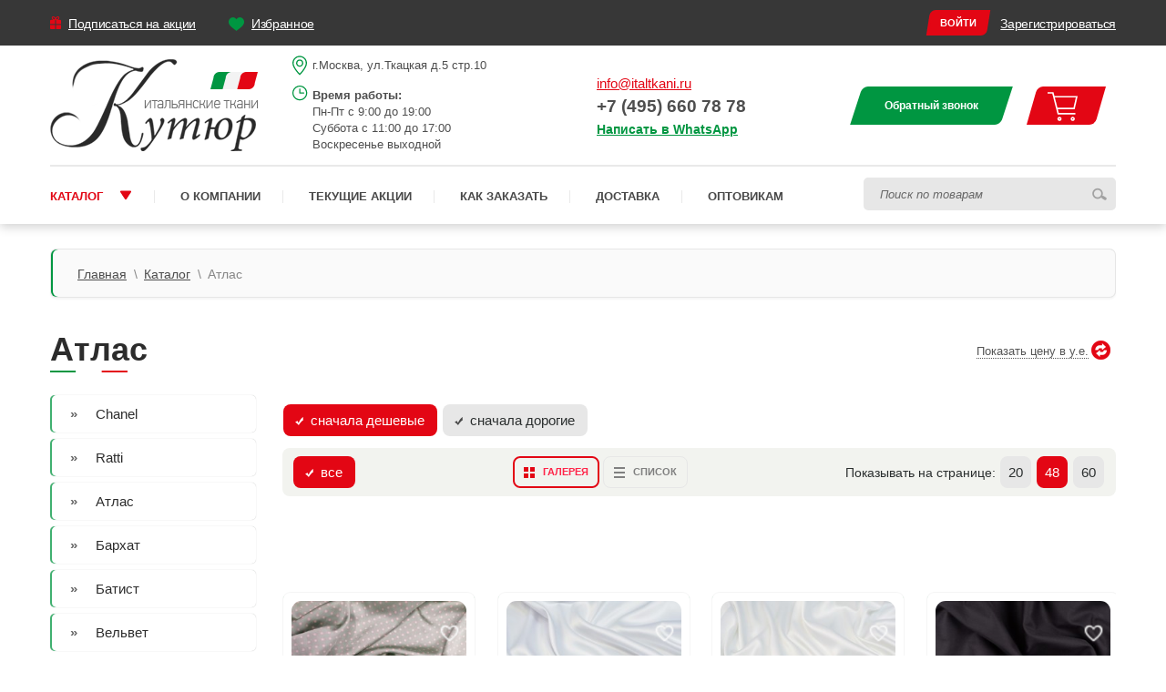

--- FILE ---
content_type: text/html; charset=UTF-8
request_url: https://italtkani.ru/catalog/atlas/
body_size: 24011
content:
<!DOCTYPE html>
<html lang="ru">
<head itemscope itemtype="http://schema.org/WPHeader">
    <meta charset="utf-8">
    
           <title itemprop="headline">Ткань атлас  – заказать в Москве оптом и в розницу</title>
    <meta name="description" content="Купить атлас в компании «От Кутюр» оптом и в розницу. Широкий выбор тканей в наличии. Гарантия качества от производителя. "/>
     

       <meta name="keywords" content="">
      <link rel="canonical" href="https://italtkani.ru/catalog/atlas/"/>
        
    
    <meta http-equiv="X-UA-Compatible" content="IE=edge">
<meta name="viewport" content="width=device-width, initial-scale=1, maximum-scale=1">

<meta property="og:locale" content="ru_RU"/>
<meta property="og:site_name" content="italtkani"/>
<meta property="og:image" content="path/to/image.jpg"/>
<meta property="og:image:secure_url" content="path/to/image.jpg"/>
<meta property="og:type" content="website"/>
<meta property="og:url" content= "http://italtkani.ru/" />


<link rel="shortcut icon" href="/design/img/favicon/favicon.ico" type="image/x-icon">
<!-- Load CSS, CSS Localstorage & WebFonts Main Function -->
<script>
    !function (e) {
        "use strict";
        function t(e, t, n) {
            e.addEventListener ? e.addEventListener(t, n, !1) : e.attachEvent && e.attachEvent("on" + t, n)
        }
        function n(t, n) {
            return e.localStorage && localStorage[t + "_content"] && localStorage[t + "_file"] === n
        }
        function a(t, a){
            if(e.localStorage&&e.XMLHttpRequest)n(t,a)?o(localStorage[t+"_content"]):l(t,a);else{
                var s=r.createElement("link");s.href=a,s.id=t,s.rel="stylesheet",s.type="text/css",r.getElementsByTagName("head")[0].appendChild(s),r.cookie=t
            }
        }function l(e, t){
            var n=new XMLHttpRequest;n.open("GET",t,!0),n.onreadystatechange=function(){
                4===n.readyState&&200===n.status&&(o(n.responseText),localStorage[e+"_content"]=n.responseText,localStorage[e+"_file"]=t)
            },n.send()
        }function o(e){
            var t=r.createElement("style");t.setAttribute("type","text/css"),r.getElementsByTagName("head")[0].appendChild(t),t.styleSheet?t.styleSheet.cssText=e:t.innerHTML=e
        }var r = e.document;
        e.loadCSS = function (e, t, n){
            var a,l=r.createElement("link");if(t)a=t;else{
                var o;o=r.querySelectorAll?r.querySelectorAll("style,link[rel=stylesheet],script"):(r.body||r.getElementsByTagName("head")[0]).childNodes,a=o[o.length-1]}var s=r.styleSheets;l.rel="stylesheet",l.href=e,l.media="only x",a.parentNode.insertBefore(l,t?a:a.nextSibling);
            var c=function(e){
                for(var t=l.href,n=s.length;n--;)if(s[n].href===t)return e();setTimeout(function(){
                    c(e)
                })
            };return l.onloadcssdefined=c,c(function(){
                l.media=n||"all"}),l}, e.loadLocalStorageCSS = function (l, o){
            n(l,o)||r.cookie.indexOf(l)>-1?a(l,o):t(e,"load",function(){
                a(l,o)
            })
        }
    }(this);
</script>
<script type='text/javascript' src='/design/js/libs.min.js?ver=1.2.0'></script>
<script type='text/javascript' src='/design/js/owl.carousel.min.js'></script>
<script type='text/javascript' src='/design/js/jquery/jquery.cookie.js'></script>

<script type='text/javascript' src='/design/js/ava.libs.min.js?ver=1.2.0'></script>   

<script type='text/javascript' src='/design/js/url.js'></script>
<script type='text/javascript' src='/design/js/jquery/device.js'></script>
<script type='text/javascript' src='/design/js/jquery/jquery.maskedinput.js'></script>

<script type='text/javascript' src='/design/js/main.js'></script> 

<link rel="stylesheet" href="/design/css/style.css?ver=1.2.0">
<link rel="stylesheet" href="/design/css/style2.css?ver=1.2.0">
<link rel="stylesheet" href="/design/css/first.min.css?ver=1.2.0">

<!-- Load Custom CSS Start -->
<script>loadCSS("/design/css/main.min.css?ver=1.2.0", false, "all");</script>
<script>loadCSS("/design/css/new.min.css?ver=1.2.0", false, "all");</script>

<link rel="stylesheet" href="/design/css/drift-basic.css">
<script type='text/javascript' src='/design/js/jquery/Drift.min.js'></script>
<!-- Load Custom CSS End -->
<!-- Load Custom CSS Compiled without JS Start -->
<noscript>
    <link rel="stylesheet" href="/design/css/main.min.css?ver=1.2.0">
    <link rel="stylesheet" href="/design/css/new.min.css?ver=1.2.0">
    <link rel="stylesheet" href="/design/css/style.css?ver=1.2.0">
    <link rel="stylesheet" href="/design/css/style2.css?ver=1.2.0">
</noscript>
<script src="https://cdn.jsdelivr.net/npm/@fancyapps/ui@5.0/dist/fancybox/fancybox.umd.js"></script>
<link rel="stylesheet"href="https://cdn.jsdelivr.net/npm/@fancyapps/ui@5.0/dist/fancybox/fancybox.css"/>
<!-- Load Custom CSS Compiled without JS End -->








<meta name="yandex-verification" content="b4fa7c6d88944f88" />
<meta name="google-site-verification" content="-PWxvT_RX_deCUhNZH6h3dxZt3Rs0Mcdyp1x4ELVl-s" />
<!-- Yandex.Metrika counter -->
<script type="text/javascript" >
   (function(m,e,t,r,i,k,a){m[i]=m[i]||function(){(m[i].a=m[i].a||[]).push(arguments)};
   m[i].l=1*new Date();
   for (var j = 0; j < document.scripts.length; j++) {if (document.scripts[j].src === r) { return; }}
   k=e.createElement(t),a=e.getElementsByTagName(t)[0],k.async=1,k.src=r,a.parentNode.insertBefore(k,a)})
   (window, document, "script", "https://mc.yandex.ru/metrika/tag.js", "ym");

   ym(93882155, "init", {
        clickmap:true,
        trackLinks:true,
        accurateTrackBounce:true,
        webvisor:true
   });
</script>
<noscript><div><img src="https://mc.yandex.ru/watch/93882155" style="position:absolute; left:-9999px;" alt="" /></div></noscript>
<!-- /Yandex.Metrika counter -->



<script type="text/javascript" src="/ds-comf/ds-form/js/dsforms.js"></script>
</head>
<body data-kurs="112">
<!-- BEGIN page -->
<div class="page">
    
<!-- BEGIN header -->
<div class="header">
    <!-- BEGIN header__top -->
    <div class="header__top">
        <!-- BEGIN container -->
        <div class="container">
            <!-- BEGIN header__auth -->
            <div class="header__auth">
                <div class="authorization authorization--header">
                                            <a href="#" class="authorization__login authorization__login--header btn btn--sm btn--red">Войти</a>
                        <a href="#popup-reg" class="authorization__reg authorization__reg--header">Зарегистрироваться</a>
                        <a href="#popup-login" class="authorization__mobile"></a>
                                        <div class="popup popup--login mfp-hide" id="popup-login">
                        <div class="popup__close"></div>
                        <form method="POST" action="/page/login/" class="form form--login jsform-login">
                            <div class="popup__heading">Войти на сайт</div>
                            <div class="form_errors jsform-login-errors"></div>
                            <div class="form__field">
                                <label for="login-email" class="form__label">Ваш email:<span class="form__requered">*</span></label>
                                <input type="email" name="identity" class="form__input" placeholder="Ваш email" id="login-email" required>
                            </div>
                            <div class="form__field">
                                <label for="login-pass" class="form__label">Ваш пароль:<span class="form__requered">*</span></label>
                                <input type="password" name="password" class="form__input" placeholder="***********" id="login-pass" required>
                            </div>
                            <div class="form__action">
                                <button class="form__submit form__submit--login btn btn--submit btn--red">Войти
                                </button>
                                <a href="#" class="form__forget">Забыли пароль?</a>
                            </div>
                        </form>
                        <form action="/page/forgot/" method="POST" class="form form--remind jsform-forgot">
                            <div class="form_errors jsform-login-errors"></div>
                            <div class="popup__heading">Напомнить пароль</div>
                            <div class="form__field">
                                <label for="remind-email" class="form__label">Ваш email:</label>
                                <input type="email" name="email" class="form__input" placeholder=""
                                       id="remind-email">
                            </div>
                            <div class="form__action">
                                <button class="form__submit btn btn--submit btn--red">Напомнить</button>
                            </div>
                        </form>
                        <script>
                            $(document).ready(function(){
                                avaSENDER.bind_form('jsform-login',function(data){
                                    $('.jsform-login-errors').html('');
                                    if(data.errors!= undefined){
                                        $.each(data.errors,function(i,e){
                                            $('.jsform-login-errors').append(e+'<br>');
                                        });
                                    }
                                    else{
                                        document.location.reload();
                                    }
                                });
                                avaSENDER.bind_form('jsform-forgot',function(data){
                                    $('.jsform-login-errors').html('');
                                    if(data.error!= undefined){
                                        $('.jsform-login-errors').append(data.error);
                                    }
                                    else{
                                        avaSENDER.close_popups();
                                        $('.popup__close').click();
                                        $('.jsdata_success_title').html('');
                                        $('.jsdata_success_msg').html('На указанный ящик выслано сообщение с дальнейшими инструкциями.');
                                        $.magnificPopup.open({
                                            items: {
                                                src: '#popup-success'
                                            },
                                            type: 'inline'
                                        });
                                    }
                                });
                            }).on('click','.jsbtn_logout',function(){
                                avaSENDER.manual_send("/page/logout/",false,function(){
                                    document.location.href='/';
                                });
                                return false;
                            });
                        </script>
                    </div>
                </div>
            </div>
            <!-- END header__auth -->
                        <!-- BEGIN header__subscribe -->
            <div class="header__subscribe">
                <a href="#popup-subscribe"
                   class="subscribe subscribe--header subscribe--not-mobile button-subscribe">Подписаться на
                    акции</a>
                <a href="#popup-subscribe" class="subscribe subscribe--header subscribe--mobile button-subscribe">Подписка
                    на акции</a>
            </div>
            <!-- END header__subscribe -->
                        <!-- BEGIN header__favorite -->
            <div class="header__favorite ">
                <a href="/page/favorites/" class="favorite favorite--header jsfavor_to"><span class="favorite__title">Избранное</span><span class="favorite__count js_favor_label"></span></a>
            </div>
            <!-- END header__favorite -->
            <div class="form-search-toggle _hidden-desktop"></div>
        </div>
        <!-- END container -->
    </div>
    <!-- END header__top -->
    <!-- BEGIN header__middle -->
    <div class="header__middle">
        <!-- BEGIN container -->
        <div class="container">
            <div class="urow">
                <div class="logo logo--header">
                    <a href="/"  class="logo__link logo__link--header" title="Итальянские ткани - качественная продукция от компании Кутюр">Итальянские ткани -качественная продукция от компании Кутюр</a>
                </div>
                <div class="header__info _hidden-mobile">
                    <div class="header__info-item header__info-item--address">г.Москва, ул.Ткацкая д.5 стр.10</div>
                    <div class="header__info-item header__info-item--worktime">
                        <div class="header__info-item-title">Время работы:</div>
                        <div class="header__info-item-list pre">Пн-Пт c 9:00 до 19:00
Суббота с 11:00 до 17:00
Воскресенье выходной</div>
                    </div>
                </div>
                <div class="header__phone _hidden-mobile">
                <a href="mailto:info@italtkani.ru" >info@italtkani.ru</a>
                    <div class="header__phone-item"><a href="tel:+74956607878" class="phone 1">+7 (495) 660 78 78</a></div>
                    <div class="header__wa"><noindex><a target="_blank" rel="nofollow" href="https://wa.me/79037709481?text=">Написать в <span>WhatsApp</span></a></noindex></div>                    
                    <div class="header__callback-link">
                        <a href="#popup-callback" class="js-popup-form-btn js-popup-form-btn-callback">Обратный звонок</a>
                    </div>
                </div>
                <div class="header__callback _hidden-mobile">
                    <a href="#popup-callback" class="btn btn--lg btn--ux btn--hover btn--green js-popup-form-btn js-popup-form-btn-callback">Обратный звонок</a>
                </div>
                <!-- BEGIN header__cart -->
                <div class="header__cart">
                    <a href="/page/cart/" class="cart cart--header js_cart_to"><span
                        class="cart__icon cart__icon--header"><span
                        class="cart__count cart__count--header js_cart_label"></span></span></a>
                </div>
                <script>
                    $(document).ready(function() {
                                                avaCART.init({
                            fraction:0,
                            refreshLabel:function(){
                                if(avaCART.total.cnt>0)$('.js_cart_label').show();
                                else $('.js_cart_label').hide();
                                $('.js_cart_label').text(avaCART.total.cnt);
                            }
                        });
                        avaFAVOR.init({
                            refreshLabel:function(){
                                if(avaFAVOR.qty>0)$('.js_favor_label').show();
                                else $('.js_favor_label').hide();
                                $('.js_favor_label').text(avaFAVOR.qty);
                            }
                        });
                    }).on('click','.jsbtn_cart_clear',function(){
                        avaCART.clear();
                    });
                </script>
                <!-- END header__cart -->
            </div>
        </div>
        <!-- END container -->
    </div>
    <!-- END header__middle -->
    <!-- BEGIN header__nav -->
    <div class="header__nav">
        <!-- BEGIN container -->
        <div class="container container--nav">
            <!-- BEGIN nav-container -->
            <div class="nav-container" itemscope itemtype="https://schema.org/WebSite">
                <form action="/page/search/" method="POST" class="form form--search" itemprop="potentialAction" itemscope itemtype="https://schema.org/SearchAction">
                 <meta itemprop="url" content="italtkani.ru"/>
                <meta itemprop="target" content="/search/?q=" />
                    <div class="form__field form__field--search">
                        <input type="text" class="form__input form__input--search" name="q" value="" placeholder="Поиск по товарам">
                        <button class="form__submit form__submit--search"></button>
                    </div>
                </form>
                <nav class="top-menu _hidden-mobile">
                    <ul class="top-menu__list" itemscope itemtype="http://schema.org/SiteNavigationElement">
                                                    <li class="top-menu__item">
                                <a itemprop="url"  href="/catalog/"  class="top-menu__link ">
                                    Каталог
                                                                            <span class="_arrow">
                                            <svg xmlns="http://www.w3.org/2000/svg" width="14" height="11" viewBox="0 0 14 11" fill="currentColor">
                                                <path d="M7.83467 9.73501C7.43943 10.334 6.56057 10.334 6.16532 9.73501L1.09502 2.05074C0.656329 1.38589 1.13315 0.5 1.9297 0.5L12.0703 0.500001C12.8669 0.500001 13.3437 1.38589 12.905 2.05074L7.83467 9.73501Z"/>
                                            </svg>
                                        </span>
                                                                    </a>
                                                                    <ul class="submenu">
                                                                                    <li>
                                                <a>Ткани по цвету<span class="_arrow"><svg xmlns="http://www.w3.org/2000/svg" width="5" height="10" viewBox="0 0 5 10" fill="none"><path d="M0.5 9.00001L3.79289 5.70711C4.12623 5.37378 4.29289 5.20711 4.29289 5.00001C4.29289 4.7929 4.12623 4.62623 3.79289 4.2929L0.5 1.00001" stroke="currentColor" stroke-linecap="round" stroke-linejoin="round"/></svg></span></a>
                                                <ul class="submenu_lvl_2">
                                                    <li><a href="/catalog/tkani-po-cvetu_tsvet-krasniy/">Красные ткани</a></li>
                                                    <li><a href="/catalog/tkani-po-cvetu_chernye-tkani/">Черные ткани</a></li>
                                                    <li><a href="/catalog/tkani-po-cvetu_serye-tkani/">Серые ткани</a></li>
                                                    <li><a href="/catalog/tkani-po-cvetu_zheltye-tkani/">Желтые ткани</a></li>
                                                    <li><a href="/catalog/tkani-po-cvetu_sinie-tkani/">Синие ткани</a></li>
                                                    <li><a href="/catalog/tkani-po-cvetu_fukiya-tkani/">Фуксия ткани</a></li>
                                                    <li><a href="/catalog/tkani-po-cvetu_belye-tkani/">Белые ткани</a></li>
                                                    <li><a href="/catalog/tkani-po-cvetu_bezhevye-tkani/">Бежевые ткани</a></li>
                                                    <li><a href="/catalog/tkani-po-cvetu_haki-tkani/">Хаки ткани</a></li>
                                                    <li><a href="/catalog/tkani-po-cvetu_oranzhevye-tkani/">Оранжевые ткани</a></li>
                                                    <li><a href="/catalog/tkani-po-cvetu_rozovye-tkani/">Розовые ткани</a></li>
                                                    <li><a href="/catalog/tkani-po-cvetu_fioletovye-tkani/">Фиолетовые ткани</a></li>
                                                    <li><a href="/catalog/tkani-po-cvetu_zelenye-tkani/">Зеленые ткани</a></li>
                                                    <li><a href="/catalog/tkani-po-cvetu_golubye-tkani/">Голубые ткани</a></li>
                                                    <li><a href="/catalog/tkani-po-cvetu_molochnye-tkani/">Айвори ткани</a></li>
                                                    <li><a href="/catalog/tkani-po-cvetu_serebristye-tkani/">Серебристые ткани</a></li>
                                                    <li><a href="/catalog/tkani-po-cvetu_kemel/">Кэмел</a></li>
                                                </ul>
                                            </li>
                                            <li>
                                                <a>Ткани по названию<span class="_arrow"><svg xmlns="http://www.w3.org/2000/svg" width="5" height="10" viewBox="0 0 5 10" fill="none"><path d="M0.5 9.00001L3.79289 5.70711C4.12623 5.37378 4.29289 5.20711 4.29289 5.00001C4.29289 4.7929 4.12623 4.62623 3.79289 4.2929L0.5 1.00001" stroke="currentColor" stroke-linecap="round" stroke-linejoin="round"/></svg></span></a>
                                                <ul class="submenu_lvl_2">
                                                    <li><a href="/catalog/dzhinsovaya-tkan/">Джинсовая ткань</a></li>
                                                    <li><a href="/catalog/hlopok/">Ткань хлопок</a></li>
                                                    <li><a href="/catalog/len/">Лен</a></li>
                                                    <li><a href="/catalog/viskoza/">Ткань вискоза</a></li>
                                                    <li><a href="/catalog/zamsha/">Замша</a></li>
                                                    <li><a href="/catalog/poliester/">Ткань полиэстер</a></li>
                                                    <li><a href="/catalog/kostyumnaya/">Костюмная ткань</a></li>
                                                    <li><a href="/catalog/atlas/">Ткань атлас</a></li>
                                                    <li><a href="/catalog/shelk/">Шелковые ткани</a></li>
                                                    <li><a href="/catalog/trikotazh/">Трикотажная ткань</a></li>
                                                    <li><a href="/catalog/kruzhevo/">Кружево</a></li>
                                                    <li><a href="/catalog/zhakkard/">Ткань жаккард</a></li>
                                                    <li><a href="/catalog/plaschevaya/">Плащевые ткани</a></li>
                                                    <li><a href="/catalog/barhat/">Ткань бархат</a></li><li>
                                                    <a href="/catalog/satin/">Ткань сатин</a></li>
                                                    <li><a href="/catalog/sherst/">Шерсть</a></li>
                                                    <li><a href="/catalog/meh/">Искусственные мех/дубленка</a></li>
                                                    <li><a href="/catalog/shanel/">Ткани Chanel</a></li>
                                                    <li><a href="/catalog/platelnaya/">Плательные ткани</a></li>
                                                    <li><a href="/catalog/shifon/">Ткань шифон</a></li>
                                                    <li><a href="/catalog/rami/">Ткань рами</a></li>
                                                    <li><a href="/catalog/kupro/">Ткань купро</a></li>
                                                    <li><a href="/catalog/payetki/">Пайетки</a></li>
                                                    <li><a href="/catalog/kozha/">Искусственная кожа</a></li>
                                                    <li><a href="/catalog/futer/">Футер</a></li>
                                                    <li><a href="/catalog/krep/">Ткань креп</a></li>
                                                </ul>
                                            </li>
                                            <li>
                                                <a>Ткани по назначению<span class="_arrow"><svg xmlns="http://www.w3.org/2000/svg" width="5" height="10" viewBox="0 0 5 10" fill="none"><path d="M0.5 9.00001L3.79289 5.70711C4.12623 5.37378 4.29289 5.20711 4.29289 5.00001C4.29289 4.7929 4.12623 4.62623 3.79289 4.2929L0.5 1.00001" stroke="currentColor" stroke-linecap="round" stroke-linejoin="round"/></svg></span></a>
                                                <ul class="submenu_lvl_2">
                                                    <li><a href="/catalog/kostyumnaya/">Костюмная ткань</a></li>
                                                    <li><a href="/catalog/kurtochnaya/">Курточная</a></li>
                                                    <li><a href="/catalog/paltovaya/">Пальтовая</a></li>
                                                    <li><a href="/catalog/podkladochnaya/">Подкладочная</a></li>

                                                    
                                                    <li><a href="/catalog/dlya-kurtok/">Ткань для курток</a></li>
                                    
                                                    <li><a href="/catalog/dlya-platev/">Ткань для платьев</a></li>

                                                    <li><a href="/catalog/dlya-sportivnoj-odezhdy/">Ткань для спортивной одежды</a></li>
                                                    <li><a href="/catalog/dlya-yubok/">Ткань для юбок</a></li>
                                                    <li><a href="/catalog/dlya-futbolok/">Ткань для футболок</a></li>
                                                
                                                </ul>
                                            </li>
                                            <li>
                                                <a>Ткани по акции</a>
                                            </li>
                                            <li>
                                                <a href="/page/new_tovar/">Новинки</a>
                                            </li>
                                                                            </ul>
                                 
                            </li>
                                                    <li class="top-menu__item">
                                <a itemprop="url"  href="/page/about/"  class="top-menu__link ">
                                    О компании
                                                                    </a>
                                                                    <ul class="submenu">
                                                                                                                                    <li><a itemprop="url" href="/page/reviews/">Отзывы</a></li>
                                                                                            <li><a itemprop="url" href="/page/vacancii/">Вакансии</a></li>
                                                                                            <li><a itemprop="url" href="/articles/">Блог</a></li>
                                            
                                                                            </ul>
                                 
                            </li>
                                                    <li class="top-menu__item">
                                <a itemprop="url"  href="/discounts/"  class="top-menu__link ">
                                    Текущие акции
                                                                    </a>
                                 
                            </li>
                                                    <li class="top-menu__item">
                                <a itemprop="url"  href="/page/howto/"  class="top-menu__link ">
                                    Как заказать
                                                                    </a>
                                 
                            </li>
                                                    <li class="top-menu__item">
                                <a itemprop="url"  href="/page/delivery/"  class="top-menu__link ">
                                    Доставка
                                                                    </a>
                                 
                            </li>
                                                    <li class="top-menu__item">
                                <a itemprop="url"  href=" /info/optovikam/"  class="top-menu__link ">
                                    Оптовикам
                                                                    </a>
                                 
                            </li>
                        
                    </ul>
                </nav>
                <div class="mobile-menu _hidden-desktop">
                    <div class="mobile-menu__toggle">
                        <div class="mobile-menu__toggle-btn">
                            <div class="mobile-menu__toggle-btn-line"></div>
                            <div class="mobile-menu__toggle-btn-line"></div>
                            <div class="mobile-menu__toggle-btn-line"></div>
                            <div class="mobile-menu__toggle-btn-line"></div>
                        </div>
                        <div class="mobile-menu__toggle-text">Меню</div>
                    </div>
                    <div class="mobile-menu__container">
                        <div class="mobile-menu__container-close"></div>
                        <ul class="mobile-menu__list" itemscope itemtype="http://schema.org/SiteNavigationElement">
                                                            <li class="mobile-menu__list-item">
                                    <a itemprop="url"  href="/catalog/"  class="mobile-menu__list-link  mobile-menu__list-link--parent">
                                        Каталог
                                                                                    <span class="_arrow"></span>
                                                                            </a>
                                                                            <ul class="_submenu">
                                            <div class="_back"></div>
                                                                                            <li class="mobile-menu__list-item">
                                                    <a class="mobile-menu__list-link">Ткани по цвету<span class="_arrow _arrow-lvl3"></span></a>
                                                    <ul class="_submenu">
                                                        <div class="_back _back-lvl3"></div>
                                                        <li class="mobile-menu__list-item"><a class="mobile-menu__list-link" href="/catalog/tkani-po-cvetu_tsvet-krasniy/">Красные ткани</a></li>
                                                        <li class="mobile-menu__list-item"><a class="mobile-menu__list-link" href="/catalog/tkani-po-cvetu_chernye-tkani/">Черные ткани</a></li>
                                                        <li class="mobile-menu__list-item"><a class="mobile-menu__list-link" href="/catalog/tkani-po-cvetu_serye-tkani/">Серые ткани</a></li>
                                                        <li class="mobile-menu__list-item"><a class="mobile-menu__list-link" href="/catalog/tkani-po-cvetu_zheltye-tkani/">Желтые ткани</a></li>
                                                        <li class="mobile-menu__list-item"><a class="mobile-menu__list-link" href="/catalog/tkani-po-cvetu_sinie-tkani/">Синие ткани</a></li>
                                                        <li class="mobile-menu__list-item"><a class="mobile-menu__list-link" href="/catalog/tkani-po-cvetu_fukiya-tkani/">Фуксия ткани</a></li>
                                                        <li class="mobile-menu__list-item"><a class="mobile-menu__list-link" href="/catalog/tkani-po-cvetu_belye-tkani/">Белые ткани</a></li>
                                                        <li class="mobile-menu__list-item"><a class="mobile-menu__list-link" href="/catalog/tkani-po-cvetu_bezhevye-tkani/">Бежевые ткани</a></li>
                                                        <li class="mobile-menu__list-item"><a class="mobile-menu__list-link" href="/catalog/tkani-po-cvetu_haki-tkani/">Хаки ткани</a></li>
                                                        <li class="mobile-menu__list-item"><a class="mobile-menu__list-link" href="/catalog/tkani-po-cvetu_oranzhevye-tkani/">Оранжевые ткани</a></li>
                                                        <li class="mobile-menu__list-item"><a class="mobile-menu__list-link" href="/catalog/tkani-po-cvetu_rozovye-tkani/">Розовые ткани</a></li>
                                                        <li class="mobile-menu__list-item"><a class="mobile-menu__list-link" href="/catalog/tkani-po-cvetu_fioletovye-tkani/">Фиолетовые ткани</a></li>
                                                        <li class="mobile-menu__list-item"><a class="mobile-menu__list-link" href="/catalog/tkani-po-cvetu_zelenye-tkani/">Зеленые ткани</a></li>
                                                        <li class="mobile-menu__list-item"><a class="mobile-menu__list-link" href="/catalog/tkani-po-cvetu_golubye-tkani/">Голубые ткани</a></li>
                                                        <li class="mobile-menu__list-item"><a class="mobile-menu__list-link" href="/catalog/tkani-po-cvetu_molochnye-tkani/">Айвори ткани</a></li>
                                                        <li class="mobile-menu__list-item"><a class="mobile-menu__list-link" href="/catalog/tkani-po-cvetu_serebristye-tkani/">Серебристые ткани</a></li>
                                                        <li class="mobile-menu__list-item"><a class="mobile-menu__list-link" href="/catalog/tkani-po-cvetu_kemel/">Кэмел</a></li>
                                                    </ul>
                                                </li>
                                                <li class="mobile-menu__list-item">
                                                    <a class="mobile-menu__list-link">Ткани по названию<span class="_arrow _arrow-lvl3"></span></a>
                                                    <ul class="_submenu">
                                                        <div class="_back _back-lvl3"></div>
                                                        <li class="mobile-menu__list-item"><a class="mobile-menu__list-link" href="/catalog/dzhinsovaya-tkan/">Джинсовая ткань</a></li>
                                                        <li class="mobile-menu__list-item"><a class="mobile-menu__list-link" href="/catalog/hlopok/">Ткань хлопок</a></li>
                                                        <li class="mobile-menu__list-item"><a class="mobile-menu__list-link" href="/catalog/len/">Лен</a></li>
                                                        <li class="mobile-menu__list-item"><a class="mobile-menu__list-link" href="/catalog/viskoza/">Ткань вискоза</a></li>
                                                        <li class="mobile-menu__list-item"><a class="mobile-menu__list-link" href="/catalog/zamsha/">Замша</a></li>
                                                        <li class="mobile-menu__list-item"><a class="mobile-menu__list-link" href="/catalog/poliester/">Ткань полиэстер</a></li>
                                                        <li class="mobile-menu__list-item"><a class="mobile-menu__list-link" href="/catalog/kostyumnaya/">Костюмная ткань</a></li>
                                                        <li class="mobile-menu__list-item"><a class="mobile-menu__list-link" href="/catalog/atlas/">Ткань атлас</a></li>
                                                        <li class="mobile-menu__list-item"><a class="mobile-menu__list-link" href="/catalog/shelk/">Шелковые ткани</a></li>
                                                        <li class="mobile-menu__list-item"><a class="mobile-menu__list-link" href="/catalog/trikotazh/">Трикотажная ткань</a></li>
                                                        <li class="mobile-menu__list-item"><a class="mobile-menu__list-link" href="/catalog/kruzhevo/">Кружево</a></li>
                                                        <li class="mobile-menu__list-item"><a class="mobile-menu__list-link" href="/catalog/zhakkard/">Ткань жаккард</a></li>
                                                        <li class="mobile-menu__list-item"><a class="mobile-menu__list-link" href="/catalog/plaschevaya/">Плащевые ткани</a></li>
                                                        <li class="mobile-menu__list-item"><a class="mobile-menu__list-link" href="/catalog/barhat/">Ткань бархат</a></li><li class="mobile-menu__list-item">
                                                        <a class="mobile-menu__list-link" href="/catalog/satin/">Ткань сатин</a></li>
                                                        <li class="mobile-menu__list-item"><a class="mobile-menu__list-link" href="/catalog/sherst/">Шерсть</a></li>
                                                        <li class="mobile-menu__list-item"><a class="mobile-menu__list-link" href="/catalog/meh/">Искусственные мех/дубленка</a></li>
                                                        <li class="mobile-menu__list-item"><a class="mobile-menu__list-link" href="/catalog/shanel/">Ткани Chanel</a></li>
                                                        <li class="mobile-menu__list-item"><a class="mobile-menu__list-link" href="/catalog/platelnaya/">Плательные ткани</a></li>
                                                        <li class="mobile-menu__list-item"><a class="mobile-menu__list-link" href="/catalog/shifon/">Ткань шифон</a></li>
                                                        <li class="mobile-menu__list-item"><a class="mobile-menu__list-link" href="/catalog/rami/">Ткань рами</a></li>
                                                        <li class="mobile-menu__list-item"><a class="mobile-menu__list-link" href="/catalog/kupro/">Ткань купро</a></li>
                                                        <li class="mobile-menu__list-item"><a class="mobile-menu__list-link" href="/catalog/payetki/">Пайетки</a></li>
                                                        <li class="mobile-menu__list-item"><a class="mobile-menu__list-link" href="/catalog/kozha/">Искусственная кожа</a></li>
                                                        <li class="mobile-menu__list-item"><a class="mobile-menu__list-link" href="/catalog/futer/">Футер</a></li>
                                                        <li class="mobile-menu__list-item"><a class="mobile-menu__list-link" href="/catalog/krep/">Ткань креп</a></li>
                                                    </ul>
                                                </li>
                                                <li class="mobile-menu__list-item">
                                                    <a class="mobile-menu__list-link">Ткани по назначению<span class="_arrow _arrow-lvl3"></span></a>
                                                    <ul class="_submenu">
                                                        <div class="_back _back-lvl3"></div>
                                                        <li class="mobile-menu__list-item"><a class="mobile-menu__list-link" href="/catalog/kostyumnaya/">Костюмная ткань</a></li>
                                                        <li class="mobile-menu__list-item"><a class="mobile-menu__list-link" href="/catalog/kurtochnaya/">Курточная</a></li>
                                                        <li class="mobile-menu__list-item"><a class="mobile-menu__list-link" href="/catalog/paltovaya/">Пальтовая</a></li>
                                                        <li class="mobile-menu__list-item"><a class="mobile-menu__list-link" href="/catalog/podkladochnaya/">Подкладочная</a></li>
                                                    </ul>
                                                </li>
                                                                                    </ul>
                                     
                                </li>
                                                            <li class="mobile-menu__list-item">
                                    <a itemprop="url"  href="/page/about/"  class="mobile-menu__list-link  mobile-menu__list-link--parent">
                                        О компании
                                                                                    <span class="_arrow"></span>
                                                                            </a>
                                                                            <ul class="_submenu">
                                            <div class="_back"></div>
                                                                                                                                                <li class="mobile-menu__list-item"><a itemprop="url" href="/page/reviews/" class="mobile-menu__list-link">Отзывы</a></li>
                                                                                                    <li class="mobile-menu__list-item"><a itemprop="url" href="/page/vacancii/" class="mobile-menu__list-link">Вакансии</a></li>
                                                                                                    <li class="mobile-menu__list-item"><a itemprop="url" href="/articles/" class="mobile-menu__list-link">Блог</a></li>
                                                
                                                                                    </ul>
                                     
                                </li>
                                                            <li class="mobile-menu__list-item">
                                    <a itemprop="url"  href="/discounts/"  class="mobile-menu__list-link ">
                                        Текущие акции
                                                                            </a>
                                     
                                </li>
                                                            <li class="mobile-menu__list-item">
                                    <a itemprop="url"  href="/page/howto/"  class="mobile-menu__list-link ">
                                        Как заказать
                                                                            </a>
                                     
                                </li>
                                                            <li class="mobile-menu__list-item">
                                    <a itemprop="url"  href="/page/delivery/"  class="mobile-menu__list-link ">
                                        Доставка
                                                                            </a>
                                     
                                </li>
                                                            <li class="mobile-menu__list-item">
                                    <a itemprop="url"  href=" /info/optovikam/"  class="mobile-menu__list-link ">
                                        Оптовикам
                                                                            </a>
                                     
                                </li>
                                                            <li class="mobile-menu__list-item">
                                    <a itemprop="url"  href="/news/"  class="mobile-menu__list-link ">
                                        Новости
                                                                            </a>
                                     
                                </li>
                                                            <li class="mobile-menu__list-item">
                                    <a itemprop="url"  href="/page/contacts/"  class="mobile-menu__list-link ">
                                        Контакты
                                                                            </a>
                                     
                                </li>
                            
                        </ul>
                        <div class="mobile-menu__phone">
                        <a href="mailto:info@italtkani.ru" >info@italtkani.ru</a>
                            <div class="mobile-menu__phone-item"><a href="tel:+74956607878" class="phone">+7 (495) 660 78 78</a></div>
                            <div class="mobile-menu__wa"><noindex><a target="_blank" rel="nofollow" href="https://api.whatsapp.com/send/?phone=79256507878&text=">Написать в <span>WhatsApp</span></a></noindex></div>                        </div>
                        <div class="mobile-menu__callback">
                            <a href="#popup-callback" class="btn btn--lg btn--ux btn--hover btn--green js-popup-form-btn js-popup-form-btn-callback">Обратный звонок</a>
                        </div>
                        <div class="mobile-menu__info">
                            <div class="mobile-menu__info-item mobile-menu__info-item--address">г.Москва, ул.Ткацкая д.5 стр.10</div>
                            <div class="mobile-menu__info-item mobile-menu__info-item--worktime">
                                <div class="mobile-menu__info-item-title">Время работы:</div>
                                <div class="mobile-menu__info-item-list pre">Пн-Пт c 9:00 до 19:00
Суббота с 11:00 до 17:00
Воскресенье выходной</div>
                            </div>
                        </div>
                    </div>
                </div>
            </div>
            <!-- END nav-container -->
        </div>
        <!-- END container -->
    </div>
    <!-- END header__nav -->
</div>
<!-- END header1 -->
    <!-- BEGIN main -->
    <div class="main">
        <!-- BEGIN breadcrumbs -->
            <nav class="breadcrumbs breadcrumbs--catalog">
    <ul itemscope itemtype="http://schema.org/BreadcrumbList" class="breadcrumbs__inner">
        <li itemprop="itemListElement" itemscope itemtype="http://schema.org/ListItem" class="breadcrumbs__item"><a itemprop="item" href="/" class="breadcrumbs__link"><span itemprop="name">Главная</span></a></li>
                    <li itemprop="itemListElement" itemscope itemtype="http://schema.org/ListItem" class="breadcrumbs__item"><a itemprop="item" href="/catalog/" class="breadcrumbs__link"><span itemprop="name">Каталог</span></a></li>
                        <li itemprop="itemListElement" itemscope itemtype="http://schema.org/ListItem" class="breadcrumbs__item"><span itemprop="name">Атлас</span></li>                        </ul>
    
</nav>
        <!-- END breadcrumbs -->
        <!-- BEGIN container -->
        <div class="container">
            <div class="btn_change_currency_wrap"><span class="btn_change_currency"><a class=" jschange_currency"></a></span></div>

            <h1>                      Атлас
                                    </h1> 
            <!-- BEGIN sidebar -->
<div  class="sidebar sidebar--left sidebar--w226">
    <!-- BEGIN catalog-menu -->
    <div class="catalog-menu">
        <div class="catalog-menu__toggle toggle-catalog-menu">
            <div class="toggle-catalog-menu__item toggle-catalog-menu__item--open">Показать категории тканей</div>
            <div class="toggle-catalog-menu__item toggle-catalog-menu__item--close">Скрыть категории тканей</div>
        </div>
        <!-- BEGIN catalog-menu__inner -->
        <ul itemscope itemtype="http://schema.org/WPSideBar" class="catalog-menu__inner">
                                                                            <li class="catalog-menu__item ">
                                        <a itemprop="url" href="/catalog/shanel/" class="catalog-menu__link ">Chanel</a>
                                        
                                    </li>
                            <li class="catalog-menu__item ">
                                        <a itemprop="url" href="/catalog/ratti/" class="catalog-menu__link ">Ratti</a>
                                        
                                    </li>
                            <li class="catalog-menu__item ">
                                        
                                    </li>
                            <li class="catalog-menu__item ">
                                        <a itemprop="url" href="/catalog/atlas/" class="catalog-menu__link catalog-submenu__item--active">Атлас</a>
                                        
                                    </li>
                            <li class="catalog-menu__item ">
                                        <a itemprop="url" href="/catalog/barhat/" class="catalog-menu__link ">Бархат</a>
                                        
                                        <ul class="catalog-submenu">
                        <li class="catalog-submenu__item"><a itemprop="url" href="/catalog/barhat/" class="catalog-submenu__link">Все</a></li>
                                                    <li class="catalog-submenu__item "><a itemprop="url" href="/catalog/barhat_odnotonnyy/" class="catalog-submenu__link">Бархат однотонный</a></li>
                                                    <li class="catalog-submenu__item "><a itemprop="url" href="/catalog/barhat_s-risunkom/" class="catalog-submenu__link">Бархат с рисунком</a></li>
                                                    <li class="catalog-submenu__item "><a itemprop="url" href="/catalog/barhat_pan-barhat/" class="catalog-submenu__link">Пан-бархат</a></li>
                        
                    </ul>
                                    </li>
                            <li class="catalog-menu__item ">
                                        <a itemprop="url" href="/catalog/batist/" class="catalog-menu__link ">Батист</a>
                                        
                                    </li>
                            <li class="catalog-menu__item ">
                                        <a itemprop="url" href="/catalog/vel-vet/" class="catalog-menu__link ">Вельвет</a>
                                        
                                    </li>
                            <li class="catalog-menu__item ">
                                        <a itemprop="url" href="/catalog/velvet/" class="catalog-menu__link ">Вельвет ткань</a>
                                        
                                    </li>
                            <li class="catalog-menu__item ">
                                        <a itemprop="url" href="/catalog/viskoza/" class="catalog-menu__link ">Вискоза</a>
                                        
                                        <ul class="catalog-submenu">
                        <li class="catalog-submenu__item"><a itemprop="url" href="/catalog/viskoza/" class="catalog-submenu__link">Все</a></li>
                                                    <li class="catalog-submenu__item "><a itemprop="url" href="/catalog/viskoza_s-risunkom/" class="catalog-submenu__link">Вискоза с рисунком</a></li>
                                                    <li class="catalog-submenu__item "><a itemprop="url" href="/catalog/viskoza_odnotonnaya/" class="catalog-submenu__link">Вискоза однотонная</a></li>
                                                    <li class="catalog-submenu__item "><a itemprop="url" href="/catalog/viskoza_rajon-satin/" class="catalog-submenu__link">Район сатин</a></li>
                                                    <li class="catalog-submenu__item "><a itemprop="url" href="/catalog/viskoza_shtapel/" class="catalog-submenu__link">Штапель</a></li>
                                                    <li class="catalog-submenu__item "><a itemprop="url" href="/catalog/viskoza_tvil/" class="catalog-submenu__link">Твил</a></li>
                                                    <li class="catalog-submenu__item "><a itemprop="url" href="/catalog/viskoza_krep/" class="catalog-submenu__link">Креп</a></li>
                                                    <li class="catalog-submenu__item "><a itemprop="url" href="/catalog/viskoza_kupro/" class="catalog-submenu__link">Вискоза купро</a></li>
                                                    <li class="catalog-submenu__item "><a itemprop="url" href="/catalog/viskoza_filkupe/" class="catalog-submenu__link">Вискоза филькупе</a></li>
                                                    <li class="catalog-submenu__item "><a itemprop="url" href="/catalog/viskoza_kadi/" class="catalog-submenu__link">Вискоза кади</a></li>
                                                    <li class="catalog-submenu__item "><a itemprop="url" href="/catalog/viskoza_liocell/" class="catalog-submenu__link">Лиоцелл</a></li>
                        
                    </ul>
                                    </li>
                            <li class="catalog-menu__item ">
                                        <a itemprop="url" href="/catalog/vyshivka/" class="catalog-menu__link ">Вышивка</a>
                                        
                                    </li>
                            <li class="catalog-menu__item ">
                                        <a itemprop="url" href="/catalog/detskie/" class="catalog-menu__link ">Детские ткани</a>
                                        
                                    </li>
                            <li class="catalog-menu__item ">
                                        <a itemprop="url" href="/catalog/dzhinsovaya-tkan/" class="catalog-menu__link ">Джинсовая ткань</a>
                                        
                                    </li>
                            <li class="catalog-menu__item ">
                                        <a itemprop="url" href="/catalog/dzhinsovye-tkani/" class="catalog-menu__link ">Джинсовые ткани</a>
                                        
                                    </li>
                            <li class="catalog-menu__item ">
                                        <a itemprop="url" href="/catalog/dlya-pelenok/" class="catalog-menu__link ">Для детских пеленок</a>
                                        
                                    </li>
                            <li class="catalog-menu__item ">
                                        <a itemprop="url" href="/catalog/dlya-kurtok/" class="catalog-menu__link ">Для курток</a>
                                        
                                    </li>
                            <li class="catalog-menu__item ">
                                        <a itemprop="url" href="/catalog/dlya-futbolok/" class="catalog-menu__link ">Для футболок</a>
                                        
                                    </li>
                            <li class="catalog-menu__item ">
                                        <a itemprop="url" href="/catalog/zhakkard/" class="catalog-menu__link ">Жаккард</a>
                                        
                                    </li>
                            <li class="catalog-menu__item ">
                                        <a itemprop="url" href="/catalog/zamsha/" class="catalog-menu__link ">Замша</a>
                                        
                                    </li>
                            <li class="catalog-menu__item ">
                                        <a itemprop="url" href="/catalog/kozha/" class="catalog-menu__link ">Искусственная кожа</a>
                                        
                                    </li>
                            <li class="catalog-menu__item ">
                                        <a itemprop="url" href="/catalog/meh/" class="catalog-menu__link ">Искусственные мех/дубленка</a>
                                        
                                    </li>
                            <li class="catalog-menu__item ">
                                        <a itemprop="url" href="/catalog/iskusstvenniy-mekh/" class="catalog-menu__link ">Искусственный мех</a>
                                        
                                    </li>
                            <li class="catalog-menu__item ">
                                        <a itemprop="url" href="/catalog/iskusstvennyy-meh/" class="catalog-menu__link ">Искусственный мех</a>
                                        
                                        <ul class="catalog-submenu">
                        <li class="catalog-submenu__item"><a itemprop="url" href="/catalog/iskusstvennyy-meh/" class="catalog-submenu__link">Все</a></li>
                                                    <li class="catalog-submenu__item "><a itemprop="url" href="/catalog/iskusstvennyy-meh_dublenka/" class="catalog-submenu__link">дубленка</a></li>
                        
                    </ul>
                                    </li>
                            <li class="catalog-menu__item ">
                                        <a itemprop="url" href="/catalog/kostyumnaya/" class="catalog-menu__link ">Костюмная ткань</a>
                                        
                                        <ul class="catalog-submenu">
                        <li class="catalog-submenu__item"><a itemprop="url" href="/catalog/kostyumnaya/" class="catalog-submenu__link">Все</a></li>
                                                    <li class="catalog-submenu__item "><a itemprop="url" href="/catalog/kostyumnaya_kletka/" class="catalog-submenu__link">Костюмная ткань с рисунком</a></li>
                                                    <li class="catalog-submenu__item "><a itemprop="url" href="/catalog/kostyumnaya_odnotonnaya/" class="catalog-submenu__link">Костюмная ткань однотонная</a></li>
                                                    <li class="catalog-submenu__item "><a itemprop="url" href="/catalog/kostyumnaya_kostyumnyj-shelk/" class="catalog-submenu__link">Костюмный шелк</a></li>
                                                    <li class="catalog-submenu__item "><a itemprop="url" href="/catalog/kostyumnaya_pe-de-pul/" class="catalog-submenu__link">Пье-де-пуль</a></li>
                        
                    </ul>
                                    </li>
                            <li class="catalog-menu__item ">
                                        <a itemprop="url" href="/catalog/krep/" class="catalog-menu__link ">Креп</a>
                                        
                                    </li>
                            <li class="catalog-menu__item ">
                                        <a itemprop="url" href="/catalog/kruzhevo/" class="catalog-menu__link ">Кружево</a>
                                        
                                        <ul class="catalog-submenu">
                        <li class="catalog-submenu__item"><a itemprop="url" href="/catalog/kruzhevo/" class="catalog-submenu__link">Все</a></li>
                                                    <li class="catalog-submenu__item "><a itemprop="url" href="/catalog/kruzhevo_vyshivka-na-setke/" class="catalog-submenu__link">Вышивка на сетке</a></li>
                                                    <li class="catalog-submenu__item "><a itemprop="url" href="/catalog/kruzhevo_gipyur/" class="catalog-submenu__link">гипюр</a></li>
                        
                    </ul>
                                    </li>
                            <li class="catalog-menu__item ">
                                        <a itemprop="url" href="/catalog/kupro/" class="catalog-menu__link ">Купро</a>
                                        
                                    </li>
                            <li class="catalog-menu__item ">
                                        <a itemprop="url" href="/catalog/kurtochnaya/" class="catalog-menu__link ">Курточная</a>
                                        
                                    </li>
                            <li class="catalog-menu__item ">
                                        <a itemprop="url" href="/catalog/len/" class="catalog-menu__link ">Лен</a>
                                        
                                        <ul class="catalog-submenu">
                        <li class="catalog-submenu__item"><a itemprop="url" href="/catalog/len/" class="catalog-submenu__link">Все</a></li>
                                                    <li class="catalog-submenu__item "><a itemprop="url" href="/catalog/len_odnotonnyy/" class="catalog-submenu__link">Лен однотонный</a></li>
                                                    <li class="catalog-submenu__item "><a itemprop="url" href="/catalog/len_len-s-risunkom/" class="catalog-submenu__link">Лен с рисунком</a></li>
                                                    <li class="catalog-submenu__item "><a itemprop="url" href="/catalog/len_rami/" class="catalog-submenu__link">Рами</a></li>
                        
                    </ul>
                                    </li>
                            <li class="catalog-menu__item ">
                                        <a itemprop="url" href="/catalog/naryadnye/" class="catalog-menu__link ">Нарядные ткани </a>
                                        
                                    </li>
                            <li class="catalog-menu__item ">
                                        <a itemprop="url" href="/catalog/neopren/" class="catalog-menu__link ">Неопрен</a>
                                        
                                    </li>
                            <li class="catalog-menu__item ">
                                        <a itemprop="url" href="/catalog/organza/" class="catalog-menu__link ">Органза</a>
                                        
                                    </li>
                            <li class="catalog-menu__item ">
                                        <a itemprop="url" href="/catalog/payetki/" class="catalog-menu__link ">Пайетки</a>
                                        
                                    </li>
                            <li class="catalog-menu__item ">
                                        <a itemprop="url" href="/catalog/pal-tovaya/" class="catalog-menu__link ">Пальтовая</a>
                                        
                                        <ul class="catalog-submenu">
                        <li class="catalog-submenu__item"><a itemprop="url" href="/catalog/pal-tovaya/" class="catalog-submenu__link">Все</a></li>
                                                    <li class="catalog-submenu__item "><a itemprop="url" href="/catalog/pal-tovaya_dvuhsloynaya/" class="catalog-submenu__link">Двухслойная</a></li>
                        
                    </ul>
                                    </li>
                            <li class="catalog-menu__item ">
                                        <a itemprop="url" href="/catalog/paltovaya/" class="catalog-menu__link ">Пальтовые ткани</a>
                                        
                                        <ul class="catalog-submenu">
                        <li class="catalog-submenu__item"><a itemprop="url" href="/catalog/paltovaya/" class="catalog-submenu__link">Все</a></li>
                                                    <li class="catalog-submenu__item "><a itemprop="url" href="/catalog/paltovaya_odnotonnyy/" class="catalog-submenu__link">Пальтовые ткани однотонные</a></li>
                                                    <li class="catalog-submenu__item "><a itemprop="url" href="/catalog/paltovaya_kletka/" class="catalog-submenu__link">Пальтовые ткани в клетку</a></li>
                        
                    </ul>
                                    </li>
                            <li class="catalog-menu__item ">
                                        <a itemprop="url" href="/catalog/platel-naya/" class="catalog-menu__link ">Плательная</a>
                                        
                                    </li>
                            <li class="catalog-menu__item ">
                                        <a itemprop="url" href="/catalog/platelnaya/" class="catalog-menu__link ">Плательные ткани</a>
                                        
                                    </li>
                            <li class="catalog-menu__item ">
                                        <a itemprop="url" href="/catalog/plaschevaya/" class="catalog-menu__link ">Плащевые ткани</a>
                                        
                                        <ul class="catalog-submenu">
                        <li class="catalog-submenu__item"><a itemprop="url" href="/catalog/plaschevaya/" class="catalog-submenu__link">Все</a></li>
                                                    <li class="catalog-submenu__item "><a itemprop="url" href="/catalog/plaschevaya_jtc-5644/" class="catalog-submenu__link">Плащевая JTC-5644</a></li>
                                                    <li class="catalog-submenu__item "><a itemprop="url" href="/catalog/plaschevaya_jtc-5751/" class="catalog-submenu__link">Плащевая JTC-5751</a></li>
                                                    <li class="catalog-submenu__item "><a itemprop="url" href="/catalog/plaschevaya_kurtochnaya/" class="catalog-submenu__link">Курточная</a></li>
                        
                    </ul>
                                    </li>
                            <li class="catalog-menu__item ">
                                        <a itemprop="url" href="/catalog/tkani-po-cvetu/" class="catalog-menu__link ">По цвету</a>
                                        
                                        <ul class="catalog-submenu">
                        <li class="catalog-submenu__item"><a itemprop="url" href="/catalog/tkani-po-cvetu/" class="catalog-submenu__link">Все</a></li>
                                                    <li class="catalog-submenu__item "><a itemprop="url" href="/catalog/tkani-po-cvetu_tsvet-krasniy/" class="catalog-submenu__link">Красные ткани</a></li>
                                                    <li class="catalog-submenu__item "><a itemprop="url" href="/catalog/tkani-po-cvetu_bordovye-tkani/" class="catalog-submenu__link">Бордовые ткани</a></li>
                                                    <li class="catalog-submenu__item "><a itemprop="url" href="/catalog/tkani-po-cvetu_korichnevye-tkani/" class="catalog-submenu__link">Коричневые ткани</a></li>
                                                    <li class="catalog-submenu__item "><a itemprop="url" href="/catalog/tkani-po-cvetu_zheltye-tkani/" class="catalog-submenu__link">Желтые ткани</a></li>
                                                    <li class="catalog-submenu__item "><a itemprop="url" href="/catalog/tkani-po-cvetu_oranzhevye-tkani/" class="catalog-submenu__link">Оранжевые ткани</a></li>
                                                    <li class="catalog-submenu__item "><a itemprop="url" href="/catalog/tkani-po-cvetu_rozovye-tkani/" class="catalog-submenu__link">Розовые ткани</a></li>
                                                    <li class="catalog-submenu__item "><a itemprop="url" href="/catalog/tkani-po-cvetu_fukiya-tkani/" class="catalog-submenu__link">Фуксия ткани</a></li>
                                                    <li class="catalog-submenu__item "><a itemprop="url" href="/catalog/tkani-po-cvetu_fioletovye-tkani/" class="catalog-submenu__link">Фиолетовые ткани</a></li>
                                                    <li class="catalog-submenu__item "><a itemprop="url" href="/catalog/tkani-po-cvetu_chernye-tkani/" class="catalog-submenu__link">Черные ткани</a></li>
                                                    <li class="catalog-submenu__item "><a itemprop="url" href="/catalog/tkani-po-cvetu_belye-tkani/" class="catalog-submenu__link">Белые ткани</a></li>
                                                    <li class="catalog-submenu__item "><a itemprop="url" href="/catalog/tkani-po-cvetu_zelenye-tkani/" class="catalog-submenu__link">Зеленые ткани</a></li>
                                                    <li class="catalog-submenu__item "><a itemprop="url" href="/catalog/tkani-po-cvetu_sinie-tkani/" class="catalog-submenu__link">Синие ткани</a></li>
                                                    <li class="catalog-submenu__item "><a itemprop="url" href="/catalog/tkani-po-cvetu_golubye-tkani/" class="catalog-submenu__link">Голубые ткани</a></li>
                                                    <li class="catalog-submenu__item "><a itemprop="url" href="/catalog/tkani-po-cvetu_serye-tkani/" class="catalog-submenu__link">Серые ткани</a></li>
                                                    <li class="catalog-submenu__item "><a itemprop="url" href="/catalog/tkani-po-cvetu_bezhevye-tkani/" class="catalog-submenu__link">Бежевые ткани</a></li>
                                                    <li class="catalog-submenu__item "><a itemprop="url" href="/catalog/tkani-po-cvetu_haki-tkani/" class="catalog-submenu__link">Хаки ткани</a></li>
                                                    <li class="catalog-submenu__item "><a itemprop="url" href="/catalog/tkani-po-cvetu_molochnye-tkani/" class="catalog-submenu__link">Айвори ткани</a></li>
                                                    <li class="catalog-submenu__item "><a itemprop="url" href="/catalog/tkani-po-cvetu_serebristye-tkani/" class="catalog-submenu__link">Серебристые ткани</a></li>
                                                    <li class="catalog-submenu__item "><a itemprop="url" href="/catalog/tkani-po-cvetu_zolotistye-tkani/" class="catalog-submenu__link">Золотистые ткани</a></li>
                                                    <li class="catalog-submenu__item "><a itemprop="url" href="/catalog/tkani-po-cvetu_kemel/" class="catalog-submenu__link">Кэмел </a></li>
                        
                    </ul>
                                    </li>
                            <li class="catalog-menu__item ">
                                        <a itemprop="url" href="/catalog/podkladochnaya/" class="catalog-menu__link ">Подкладочные ткани</a>
                                        
                                    </li>
                            <li class="catalog-menu__item ">
                                        <a itemprop="url" href="/catalog/poliviskoza/" class="catalog-menu__link ">Поливискоза</a>
                                        
                                    </li>
                            <li class="catalog-menu__item ">
                                        <a itemprop="url" href="/catalog/poliester/" class="catalog-menu__link ">Полиэстер</a>
                                        
                                        <ul class="catalog-submenu">
                        <li class="catalog-submenu__item"><a itemprop="url" href="/catalog/poliester/" class="catalog-submenu__link">Все</a></li>
                                                    <li class="catalog-submenu__item "><a itemprop="url" href="/catalog/poliester_atlas/" class="catalog-submenu__link">Атлас из полиэстера</a></li>
                                                    <li class="catalog-submenu__item "><a itemprop="url" href="/catalog/poliester_shifon/" class="catalog-submenu__link">Шифон</a></li>
                                                    <li class="catalog-submenu__item "><a itemprop="url" href="/catalog/poliester_triacetat/" class="catalog-submenu__link">Триацетат</a></li>
                                                    <li class="catalog-submenu__item "><a itemprop="url" href="/catalog/poliester_setka/" class="catalog-submenu__link">Сетка</a></li>
                        
                    </ul>
                                    </li>
                            <li class="catalog-menu__item ">
                                        <a itemprop="url" href="/catalog/rami/" class="catalog-menu__link ">Рами</a>
                                        
                                        <ul class="catalog-submenu">
                        <li class="catalog-submenu__item"><a itemprop="url" href="/catalog/rami/" class="catalog-submenu__link">Все</a></li>
                                                    <li class="catalog-submenu__item "><a itemprop="url" href="/catalog/rami_odnotonnyy/" class="catalog-submenu__link">Рами однотонная</a></li>
                                                    <li class="catalog-submenu__item "><a itemprop="url" href="/catalog/rami_s-risunkom/" class="catalog-submenu__link">Рами с рисунком</a></li>
                        
                    </ul>
                                    </li>
                            <li class="catalog-menu__item ">
                                        <a itemprop="url" href="/catalog/satin/" class="catalog-menu__link ">Сатин</a>
                                        
                                    </li>
                            <li class="catalog-menu__item ">
                                        <a itemprop="url" href="/catalog/sorochechnaya/" class="catalog-menu__link ">Сорочечные ткани</a>
                                        
                                    </li>
                            <li class="catalog-menu__item ">
                                        <a itemprop="url" href="/catalog/trikotazh/" class="catalog-menu__link ">Трикотажная ткань</a>
                                        
                                        <ul class="catalog-submenu">
                        <li class="catalog-submenu__item"><a itemprop="url" href="/catalog/trikotazh/" class="catalog-submenu__link">Все</a></li>
                                                    <li class="catalog-submenu__item "><a itemprop="url" href="/catalog/trikotazh_odnotonnyy/" class="catalog-submenu__link">Трикотаж однотонный</a></li>
                                                    <li class="catalog-submenu__item "><a itemprop="url" href="/catalog/trikotazh_s-risunkom/" class="catalog-submenu__link">Трикотаж с рисунком</a></li>
                                                    <li class="catalog-submenu__item "><a itemprop="url" href="/catalog/trikotazh_dzhersi/" class="catalog-submenu__link">Джерси</a></li>
                        
                    </ul>
                                    </li>
                            <li class="catalog-menu__item ">
                                        <a itemprop="url" href="/catalog/trikotazhnoe-polotno/" class="catalog-menu__link ">Трикотажное полотно</a>
                                        
                                        <ul class="catalog-submenu">
                        <li class="catalog-submenu__item"><a itemprop="url" href="/catalog/trikotazhnoe-polotno/" class="catalog-submenu__link">Все</a></li>
                                                    <li class="catalog-submenu__item "><a itemprop="url" href="/catalog/trikotazhnoe-polotno_vorsovoe/" class="catalog-submenu__link">Ворсовое</a></li>
                                                    <li class="catalog-submenu__item "><a itemprop="url" href="/catalog/trikotazhnoe-polotno_ribana/" class="catalog-submenu__link">Рибана</a></li>
                        
                    </ul>
                                    </li>
                            <li class="catalog-menu__item ">
                                        <a itemprop="url" href="/catalog/futer/" class="catalog-menu__link ">Футер</a>
                                        
                                    </li>
                            <li class="catalog-menu__item ">
                                        <a itemprop="url" href="/catalog/hlopok/" class="catalog-menu__link ">Хлопок</a>
                                        
                                        <ul class="catalog-submenu">
                        <li class="catalog-submenu__item"><a itemprop="url" href="/catalog/hlopok/" class="catalog-submenu__link">Все</a></li>
                                                    <li class="catalog-submenu__item "><a itemprop="url" href="/catalog/hlopok_odnotonnyy/" class="catalog-submenu__link">Хлопок однотонный</a></li>
                                                    <li class="catalog-submenu__item "><a itemprop="url" href="/catalog/hlopok_kresh/" class="catalog-submenu__link">Ткань крэш</a></li>
                                                    <li class="catalog-submenu__item "><a itemprop="url" href="/catalog/hlopok_batist/" class="catalog-submenu__link">Ткань хлопок с батистом</a></li>
                        
                    </ul>
                                    </li>
                            <li class="catalog-menu__item ">
                                        <a itemprop="url" href="/catalog/shelk/" class="catalog-menu__link ">Шелковые ткани</a>
                                        
                                        <ul class="catalog-submenu">
                        <li class="catalog-submenu__item"><a itemprop="url" href="/catalog/shelk/" class="catalog-submenu__link">Все</a></li>
                                                    <li class="catalog-submenu__item "><a itemprop="url" href="/catalog/shelk_devore/" class="catalog-submenu__link">Ткань деворе</a></li>
                                                    <li class="catalog-submenu__item "><a itemprop="url" href="/catalog/shelk_s-risunkom/" class="catalog-submenu__link">Шелк с рисунком</a></li>
                                                    <li class="catalog-submenu__item "><a itemprop="url" href="/catalog/shelk_odnotonnyy/" class="catalog-submenu__link">Шелк однотонный</a></li>
                                                    <li class="catalog-submenu__item "><a itemprop="url" href="/catalog/shelk_shifon/" class="catalog-submenu__link">Шелковый шифон</a></li>
                                                    <li class="catalog-submenu__item "><a itemprop="url" href="/catalog/shelk_batist/" class="catalog-submenu__link">Шелковый батист</a></li>
                                                    <li class="catalog-submenu__item "><a itemprop="url" href="/catalog/shelk_krep/" class="catalog-submenu__link">Шелк креп</a></li>
                                                    <li class="catalog-submenu__item "><a itemprop="url" href="/catalog/shelk_tkani-dlya-platkov/" class="catalog-submenu__link">Ткани для платков</a></li>
                                                    <li class="catalog-submenu__item "><a itemprop="url" href="/catalog/shelk_atlasnyy/" class="catalog-submenu__link">Атласный</a></li>
                        
                    </ul>
                                    </li>
                            <li class="catalog-menu__item ">
                                        <a itemprop="url" href="/catalog/sherst/" class="catalog-menu__link ">Шерсть </a>
                                        
                                        <ul class="catalog-submenu">
                        <li class="catalog-submenu__item"><a itemprop="url" href="/catalog/sherst/" class="catalog-submenu__link">Все</a></li>
                                                    <li class="catalog-submenu__item "><a itemprop="url" href="/catalog/sherst_tvid/" class="catalog-submenu__link">Твид</a></li>
                        
                    </ul>
                                    </li>
                            <li class="catalog-menu__item ">
                                        <a itemprop="url" href="/catalog/shit-e/" class="catalog-menu__link ">Шитье</a>
                                        
                                    </li>
                            <li class="catalog-menu__item ">
                                        <a itemprop="url" href="/catalog/shifon/" class="catalog-menu__link ">Шифон</a>
                                        
                                    </li>
                            <li class="catalog-menu__item ">
                                        <a itemprop="url" href="/catalog/elastan/" class="catalog-menu__link ">Эластан </a>
                                        
                                    </li>
            
        </ul>
        <!-- END catalog-menu__inner -->
        <div class="catalog-menu__show-all">
            <a href="#" class="btn btn--show-all btn--green">Все категории</a>
        </div>
    </div>
    <!-- END catalog-menu -->
</div>
<!-- END sidebar -->
            <!-- BEGIN content -->
            <div class="content content--right">
                <!-- BEGIN filter -->
<div class="filter">
    <div class="toggle-filter toggle-filter--hidden">Фильтровать товары:</div>
    <!-- BEGIN filter__inner -->
    <div class="filter__inner">
        <form action="#" class="form form--filter">
            <!-- BEGIN filter__holder -->
            <div class="filter__holder">
                <div class="filter-unit filter-sort-price">
                    <div class="filter__title filter-unit__title filter-sort-price__title">Сортировать по цене:</div>
                    <div class="filter_sort filter_sort-asc filter-unit__item filter-unit__item--check" data-val="asc"><span class="sm-hidden">сначала</span> дешевые</div>
                    <div class="filter_sort filter_sort-desc filter-unit__item filter-unit__item--check" data-val="desc"><span class="sm-hidden">сначала</span> дорогие</div>
                </div>
                <script>
                    $(document).ready(function(){
                        $.cookie.json = false;
                        var sort= $.cookie('sort');
                        if(sort=='desc'){
                            $('.filter_sort-asc').removeClass('filter-unit__item--active');
                            $('.filter_sort-desc').addClass('filter-unit__item--active');
                        }
                        else{
                            $('.filter_sort-desc').removeClass('filter-unit__item--active');
                            $('.filter_sort-asc').addClass('filter-unit__item--active');
                        }
                    }).on("click",'.filter_sort',function(){
                        $.cookie('sort',$(this).attr('data-val'),{ expires: 7, path: '/' });
                        location.reload();
                    });
                </script>
               
            </div>
            <!-- END filter__holder -->
            <!-- BEGIN filter__holder -->
            <div class="filter__holder filter__holder--grey">

                <div class="filter-unit filter-select-count">
                    <div class="filter__title filter-unit__title filter-select-count__title--lg">Показывать на странице:</div>
                    <div class="filter__title filter__title filter-unit__title filter-select-count__title--md">Показывать по:</div>
                    <div class="show_cpp show_cpp-20 filter-unit__item" data-val="20">20</div>
                    <div class="show_cpp show_cpp-40 filter-unit__item filter-unit__item--active" data-val="40">48</div>
                    <div class="show_cpp show_cpp-60 filter-unit__item" data-val="60">60</div>
                </div>
                <script>
                    $(document).ready(function(){
                        $.cookie.json = false;
                        var cpp= $.cookie('cpp');
                        if(cpp=='60'){
                            $('.show_cpp').removeClass('filter-unit__item--active');
                            $('.show_cpp-60').addClass('filter-unit__item--active');
                        }
                        else if(cpp=='20'){
                            $('.show_cpp').removeClass('filter-unit__item--active');
                            $('.show_cpp-20').addClass('filter-unit__item--active');
                        }
                        else{
                            $('.show_cpp').removeClass('filter-unit__item--active');
                            $('.show_cpp-40').addClass('filter-unit__item--active');
                        }
                        }).on("click",'.show_cpp',function(){
                            $.cookie('cpp',$(this).attr('data-val'),{ expires: 7, path: '/' });
                            location.reload();
                        });
                </script>

                <div class="filter-select-view">
                    <div class="filter-select-view__title filter__title">Вид:</div>
                    <div class="filter-view filter-view-tiles filter-select-view__item filter-select-view__item--tile" data-val="tiles">Галерея</div>
                    <div class="filter-view filter-view-list filter-select-view__item filter-select-view__item--list"  data-val="list">Список</div>
                </div>
                <script>
                    $(document).ready(function(){
                        $.cookie.json = false;
                        var view= $.cookie('view');
                        if(view=='list'){
                            $('.filter-view').removeClass('filter-select-view__item--active');
                            $('.filter-view-list').addClass('filter-select-view__item--active');
                        }
                        else{
                            $('.filter-view').removeClass('filter-select-view__item--active');
                            $('.filter-view-tiles').addClass('filter-select-view__item--active');
                        }
                    }).on("click",'.filter-view ',function(){
                        $.cookie('view',$(this).attr('data-val'),{ expires: 7, path: '/' });
                        location.reload();
                    });
                </script>
                <div class="filter-unit filter-sort-texture">
                    <div class="filter__title filter-unit__title filter-sort-texture__title">Показать:</div>
                    <div class="filter-unit__item filter-unit__item--check filter-unit__item--active"><a href="/catalog/atlas/">все</a></div>
                    
                                    </div>

            </div>
            <!-- END filter__holder -->
            <!-- BEGIN filter__holder -->
            <div class="filter__holder filter__holder--input">
                <div class="filter-price">
                    <input type="text" name="pricemin" class="filter-price__input form__input form__input--filter jsfilter-minprice" placeholder="цена от">
                    -
                    <input type="text" name="pricemax" class="filter-price__input form__input form__input--filter jsfilter-maxprice" placeholder="цена до">
                </div>
                <script>
                    $(document).ready(function() {
                        $.cookie.json = false;
                        var minprice = $.cookie('minprice') || 0;
                        var maxprice = $.cookie('maxprice')|| 0;
                        if(minprice>0) $('.jsfilter-minprice').val(minprice);
                        if(maxprice>0) $('.jsfilter-maxprice').val(maxprice);

                    }).on("keydown",'.jsfilter-minprice',function(){
                        setTimeout(function(){
                            $.cookie('minprice',$('.jsfilter-minprice').val(),{ expires: 7, path: '/' });
                            location.reload();
                        },1000);
                    }).on("keydown",'.jsfilter-maxprice',function(){
                        setTimeout(function(){
                            $.cookie('maxprice',$('.jsfilter-maxprice').val(),{ expires: 7, path: '/' });
                            location.reload();
                        },1000);
                    });
                 </script>
                <div class="catalogue__filter__select__wrap">

                </div>
            </div>
            <script>
                $(document).ready(function() {

                    var url=(window.location.search)?window.location.href.replace('#','')+"&get_filters=1":window.location.href.replace('#','')+"?get_filters=1";
                    //console.log(url);return;
                    $.get(url, function( data ) {
                        obj_data= $.parseJSON(data);

                        $.each(obj_data,function(i,e){
                            //if(!e.children.length) return true;
                            //console.log(i+'-'+e.children);
                            var s='';
                            var s2='';
                            $.each(e.children,function(i2,e2){
                                if(e2)
                                s2+='<option '+(e.selected==e2?'selected':'')+' value="'+e2+'">'+e2+'</option>'
                            });
                            if(!s2) return true;
                            s+='<div class="form__select form__select--filter">'
                            +'<select  name="'+i+'" class="jsfilter select-menu">'
                            +'<option value="-">'+e.name+'</option>'
                            +s2
                            +'</select>'
                            +'</div>';

                            $('.catalogue__filter__select__wrap').append(s);
                            $('.filter__holder--input').animate({
                                opacity: 1
                            });

                            $( ".select-menu" ).selectmenu({
                                appendTo: ".form__select",
                                change: function( event, ui ) {
                                    var u = new Url();
                                     var val=$(this).val();
                                     if(val=='-') delete u.query['filter['+$(this).attr("name")+']'];
                                     else  u.query['filter['+$(this).attr("name")+']']=val;
                                     if(u.query.offset!=undefined) delete u.query.offset;
                                     location.href=u.toString();
                                    return false;
                                }
                            });
                        });
                    });
                });
            </script>
            <!-- END filter__holder -->
        </form>
    </div>
    <!-- END filter__inner -->
</div>
<!-- END filter -->
                <!-- BEGIN product-list -->
                <div class="product-list product-list--ux--new">
                    <script>
                      var array = []
                                            var category = 'Атлас'
                                          </script>
                    <!-- BEGIN product-list__inner -->
                    <div class="product-list__inner">
                                                                        <!-- BEGIN product -->
                        <div class="product-list__item product-list__item--catalog product-list__item--tile product product--tile product--ux">
                            <script>
                              array.push({
                                'id': '7778',
                                'name': 'Атлас',
                                'price': 112 * 8.00,
                                'category': category,
                              })
                            </script>
                            <a href="/catalog/atlas/7778/" class="product__link">
                                <div class="product__holder ">
                                    <div class="product__figure ">
                                                                                    <img class="product__img lazyload" data-src="/upload/2023-07/h250xb80570512adf436df5457269e17dfd6b.jpg" alt="">
                                                                            </div>
                                    <div class="product__label">
                                                                                                                                                                                                            <div class="label label--pink label--stoke"><span class="label__inner">Сток</span></div>
                                                                            </div>
                                </div>
                                
                                <div class="product-info" data-name="Атлас" data-id="7778" data-price="8.00">
                                <div class="product__title">Атлас</div>
                                   <div class="goods-actions__to-fav izbr">
                                        <a href="#" class="to-fav to-fav-7778 jsbtn_favor_add js_favor_fly heart_izbr">
                                            <span class="to-fav__text" data-id="6071"><!--Добавить избранное--></span>
                                        </a>
                                    </div>

                                    <div class="product-parameters">
                                       <!-- <div class="product-parameters__value product-parameters__value--one"><span class="bold">Атлас</span></div>-->

                                        <!--                                        <div class="product-parameters__title">Артикул</div>
                                        <div class="product-parameters__value">4/23/2/TW</div>
                                        -->
                                        
                                                                                <div class="li">
                                        <p class="product-parameters__title">Ширина</p>
                                        <span class="dots"><span class="dotted"></span></span>
                                        <p class="product-parameters__value">150 см</p>
                                        </div>
                                        
                                        <!--                                        
                                        -->

                                                                                <!--                                        <div class="product-parameters__title">Производитель</div>
                                        <div class="product-parameters__value">Италия</div>
                                        -->
                                    </div>
                                </div>
                                                                    <div class="product__price-container"><div class="price-descr">Цена за метр</div> 
                                                                    <div class="product__price-row">
                                    <div class="product__price"><span class="js-avapricer">8</span><span class="js-avapricer-label"></span></div>
                                                                      </div>
                                </div>
                                    
                            </a>
                            <div class="product__btn js_cart_fly_catalog7778">
                                <a href="#" class="to-cart to-cart--green-hover to-cart--simple jsbtn_cart_add"  data-name="Атлас" data-price="8.00" data-discount="0"   data-id="catalog7778"><span class="to-cart__text">В&nbsp;корзину</span></a>
                            </div>
                              <div class="buy_one_click">
                                Купить в 1 клик
                            </div>
                        </div>
                        <!-- END product -->
                                                <!-- BEGIN product -->
                        <div class="product-list__item product-list__item--catalog product-list__item--tile product product--tile product--ux">
                            <script>
                              array.push({
                                'id': '7631',
                                'name': 'Атлас',
                                'price': 112 * 8.50,
                                'category': category,
                              })
                            </script>
                            <a href="/catalog/atlas/7631/" class="product__link">
                                <div class="product__holder ">
                                    <div class="product__figure ">
                                                                                    <img class="product__img lazyload" data-src="/upload/2023-05/h250x2109800006989-a.jpg" alt="">
                                                                            </div>
                                    <div class="product__label">
                                                                                                                                                                                                    </div>
                                </div>
                                
                                <div class="product-info" data-name="Атлас" data-id="7631" data-price="8.50">
                                <div class="product__title">Атлас</div>
                                   <div class="goods-actions__to-fav izbr">
                                        <a href="#" class="to-fav to-fav-7631 jsbtn_favor_add js_favor_fly heart_izbr">
                                            <span class="to-fav__text" data-id="6071"><!--Добавить избранное--></span>
                                        </a>
                                    </div>

                                    <div class="product-parameters">
                                       <!-- <div class="product-parameters__value product-parameters__value--one"><span class="bold">Атлас</span></div>-->

                                        <!--                                        <div class="product-parameters__title">Артикул</div>
                                        <div class="product-parameters__value">P0005-01 #3 SNOW WHITE (1/22)</div>
                                        -->
                                        
                                                                                <div class="li">
                                        <p class="product-parameters__title">Ширина</p>
                                        <span class="dots"><span class="dotted"></span></span>
                                        <p class="product-parameters__value">140 см</p>
                                        </div>
                                        
                                        <!--                                        <div class="product-parameters__title">Цвет</div>
                                        <div class="product-parameters__value">Белый</div>
                                                                                
                                                                                <div class="product-parameters__title">95% ПОЛИЭСТЕР, 5% ЭЛАСТАН</div>
                                        -->

                                                                                <div class="li">
                                        <p class="product-parameters__title">Состав</p>
                                        <span class="dots"><span class="dotted"></span></span>
                                        <p class="product-parameters__value">95% ПОЛИЭСТЕР, 5% ЭЛАСТАН</p>
                                        </div>
                                                                                <!--                                        <div class="product-parameters__title">Производитель</div>
                                        <div class="product-parameters__value">Италия</div>
                                        -->
                                    </div>
                                </div>
                                                                    <div class="product__price-container"><div class="price-descr">Цена за метр</div> 
                                                                    <div class="product__price-row">
                                    <div class="product__price"><span class="js-avapricer">8.5</span><span class="js-avapricer-label"></span></div>
                                                                      </div>
                                </div>
                                    
                            </a>
                            <div class="product__btn js_cart_fly_catalog7631">
                                <a href="#" class="to-cart to-cart--green-hover to-cart--simple jsbtn_cart_add"  data-name="Атлас" data-price="8.50" data-discount="0"   data-id="catalog7631"><span class="to-cart__text">В&nbsp;корзину</span></a>
                            </div>
                              <div class="buy_one_click">
                                Купить в 1 клик
                            </div>
                        </div>
                        <!-- END product -->
                                                <!-- BEGIN product -->
                        <div class="product-list__item product-list__item--catalog product-list__item--tile product product--tile product--ux">
                            <script>
                              array.push({
                                'id': '7633',
                                'name': 'Атлас',
                                'price': 112 * 8.50,
                                'category': category,
                              })
                            </script>
                            <a href="/catalog/atlas/7633/" class="product__link">
                                <div class="product__holder ">
                                    <div class="product__figure ">
                                                                                    <img class="product__img lazyload" data-src="/upload/2023-05/h250x2109800006965-a.jpg" alt="">
                                                                            </div>
                                    <div class="product__label">
                                                                                                                                                                                                    </div>
                                </div>
                                
                                <div class="product-info" data-name="Атлас" data-id="7633" data-price="8.50">
                                <div class="product__title">Атлас</div>
                                   <div class="goods-actions__to-fav izbr">
                                        <a href="#" class="to-fav to-fav-7633 jsbtn_favor_add js_favor_fly heart_izbr">
                                            <span class="to-fav__text" data-id="6071"><!--Добавить избранное--></span>
                                        </a>
                                    </div>

                                    <div class="product-parameters">
                                       <!-- <div class="product-parameters__value product-parameters__value--one"><span class="bold">Атлас</span></div>-->

                                        <!--                                        <div class="product-parameters__title">Артикул</div>
                                        <div class="product-parameters__value">P0005-01 #2 11-0602 (1/22)</div>
                                        -->
                                        
                                                                                <div class="li">
                                        <p class="product-parameters__title">Ширина</p>
                                        <span class="dots"><span class="dotted"></span></span>
                                        <p class="product-parameters__value">140 см</p>
                                        </div>
                                        
                                        <!--                                        <div class="product-parameters__title">Цвет</div>
                                        <div class="product-parameters__value">Молочный</div>
                                                                                
                                                                                <div class="product-parameters__title">95% ПОЛИЭСТЕР, 5% ЭЛАСТАН</div>
                                        -->

                                                                                <div class="li">
                                        <p class="product-parameters__title">Состав</p>
                                        <span class="dots"><span class="dotted"></span></span>
                                        <p class="product-parameters__value">95% ПОЛИЭСТЕР, 5% ЭЛАСТАН</p>
                                        </div>
                                                                                <!--                                        <div class="product-parameters__title">Производитель</div>
                                        <div class="product-parameters__value">Италия</div>
                                        -->
                                    </div>
                                </div>
                                                                    <div class="product__price-container"><div class="price-descr">Цена за метр</div> 
                                                                    <div class="product__price-row">
                                    <div class="product__price"><span class="js-avapricer">8.5</span><span class="js-avapricer-label"></span></div>
                                                                      </div>
                                </div>
                                    
                            </a>
                            <div class="product__btn js_cart_fly_catalog7633">
                                <a href="#" class="to-cart to-cart--green-hover to-cart--simple jsbtn_cart_add"  data-name="Атлас" data-price="8.50" data-discount="0"   data-id="catalog7633"><span class="to-cart__text">В&nbsp;корзину</span></a>
                            </div>
                              <div class="buy_one_click">
                                Купить в 1 клик
                            </div>
                        </div>
                        <!-- END product -->
                                                <!-- BEGIN product -->
                        <div class="product-list__item product-list__item--catalog product-list__item--tile product product--tile product--ux">
                            <script>
                              array.push({
                                'id': '7843',
                                'name': 'Атлас',
                                'price': 112 * 22.00,
                                'category': category,
                              })
                            </script>
                            <a href="/catalog/atlas/7843/" class="product__link">
                                <div class="product__holder ">
                                    <div class="product__figure ">
                                                                                    <img class="product__img lazyload" data-src="/upload/2023-07/h250xb725c736776df65b6fb688959b8ccebe.JPG" alt="">
                                                                            </div>
                                    <div class="product__label">
                                                                                                                                                                                                    </div>
                                </div>
                                
                                <div class="product-info" data-name="Атлас" data-id="7843" data-price="22.00">
                                <div class="product__title">Атлас</div>
                                   <div class="goods-actions__to-fav izbr">
                                        <a href="#" class="to-fav to-fav-7843 jsbtn_favor_add js_favor_fly heart_izbr">
                                            <span class="to-fav__text" data-id="6071"><!--Добавить избранное--></span>
                                        </a>
                                    </div>

                                    <div class="product-parameters">
                                       <!-- <div class="product-parameters__value product-parameters__value--one"><span class="bold">Атлас</span></div>-->

                                        <!--                                        <div class="product-parameters__title">Артикул</div>
                                        <div class="product-parameters__value">FZG2207 #Black (23/1)</div>
                                        -->
                                        
                                                                                <div class="li">
                                        <p class="product-parameters__title">Ширина</p>
                                        <span class="dots"><span class="dotted"></span></span>
                                        <p class="product-parameters__value">140 см</p>
                                        </div>
                                        
                                        <!--                                        <div class="product-parameters__title">Цвет</div>
                                        <div class="product-parameters__value">Черный</div>
                                                                                
                                                                                <div class="product-parameters__title">88% АЦЕТАТ, 12% ПОЛИЭСТЕР</div>
                                        -->

                                                                                <div class="li">
                                        <p class="product-parameters__title">Состав</p>
                                        <span class="dots"><span class="dotted"></span></span>
                                        <p class="product-parameters__value">88% АЦЕТАТ, 12% ПОЛИЭСТЕР</p>
                                        </div>
                                                                                <!--                                        <div class="product-parameters__title">Производитель</div>
                                        <div class="product-parameters__value">Италия</div>
                                        -->
                                    </div>
                                </div>
                                                                    <div class="product__price-container"><div class="price-descr">Цена за метр</div> 
                                                                    <div class="product__price-row">
                                    <div class="product__price"><span class="js-avapricer">22</span><span class="js-avapricer-label"></span></div>
                                                                      </div>
                                </div>
                                    
                            </a>
                            <div class="product__btn js_cart_fly_catalog7843">
                                <a href="#" class="to-cart to-cart--green-hover to-cart--simple jsbtn_cart_add"  data-name="Атлас" data-price="22.00" data-discount="0"   data-id="catalog7843"><span class="to-cart__text">В&nbsp;корзину</span></a>
                            </div>
                              <div class="buy_one_click">
                                Купить в 1 клик
                            </div>
                        </div>
                        <!-- END product -->
                                                <!-- BEGIN product -->
                        <div class="product-list__item product-list__item--catalog product-list__item--tile product product--tile product--ux">
                            <script>
                              array.push({
                                'id': '7844',
                                'name': 'Атлас',
                                'price': 112 * 22.00,
                                'category': category,
                              })
                            </script>
                            <a href="/catalog/atlas/7844/" class="product__link">
                                <div class="product__holder ">
                                    <div class="product__figure ">
                                                                                    <img class="product__img lazyload" data-src="/upload/2023-07/h250x03649ce86b1e838cebb881dc7f65d08b.JPG" alt="">
                                                                            </div>
                                    <div class="product__label">
                                                                                                                                                                                                    </div>
                                </div>
                                
                                <div class="product-info" data-name="Атлас" data-id="7844" data-price="22.00">
                                <div class="product__title">Атлас</div>
                                   <div class="goods-actions__to-fav izbr">
                                        <a href="#" class="to-fav to-fav-7844 jsbtn_favor_add js_favor_fly heart_izbr">
                                            <span class="to-fav__text" data-id="6071"><!--Добавить избранное--></span>
                                        </a>
                                    </div>

                                    <div class="product-parameters">
                                       <!-- <div class="product-parameters__value product-parameters__value--one"><span class="bold">Атлас</span></div>-->

                                        <!--                                        <div class="product-parameters__title">Артикул</div>
                                        <div class="product-parameters__value">FZG2207 #2 Lt.grey (23/1)</div>
                                        -->
                                        
                                                                                <div class="li">
                                        <p class="product-parameters__title">Ширина</p>
                                        <span class="dots"><span class="dotted"></span></span>
                                        <p class="product-parameters__value">140 см</p>
                                        </div>
                                        
                                        <!--                                        <div class="product-parameters__title">Цвет</div>
                                        <div class="product-parameters__value">Серый</div>
                                                                                
                                                                                <div class="product-parameters__title"> 88%  АЦЕТАТ, 12% ПОЛИЭСТЕР</div>
                                        -->

                                                                                <div class="li">
                                        <p class="product-parameters__title">Состав</p>
                                        <span class="dots"><span class="dotted"></span></span>
                                        <p class="product-parameters__value"> 88%  АЦЕТАТ, 12% ПОЛИЭСТЕР</p>
                                        </div>
                                                                                <!--                                        <div class="product-parameters__title">Производитель</div>
                                        <div class="product-parameters__value">Италия</div>
                                        -->
                                    </div>
                                </div>
                                                                    <div class="product__price-container"><div class="price-descr">Цена за метр</div> 
                                                                    <div class="product__price-row">
                                    <div class="product__price"><span class="js-avapricer">22</span><span class="js-avapricer-label"></span></div>
                                                                      </div>
                                </div>
                                    
                            </a>
                            <div class="product__btn js_cart_fly_catalog7844">
                                <a href="#" class="to-cart to-cart--green-hover to-cart--simple jsbtn_cart_add"  data-name="Атлас" data-price="22.00" data-discount="0"   data-id="catalog7844"><span class="to-cart__text">В&nbsp;корзину</span></a>
                            </div>
                              <div class="buy_one_click">
                                Купить в 1 клик
                            </div>
                        </div>
                        <!-- END product -->
                                                <!-- BEGIN product -->
                        <div class="product-list__item product-list__item--catalog product-list__item--tile product product--tile product--ux">
                            <script>
                              array.push({
                                'id': '6413',
                                'name': 'Атлас',
                                'price': 112 * 38.00,
                                'category': category,
                              })
                            </script>
                            <a href="/catalog/atlas/6413/" class="product__link">
                                <div class="product__holder ">
                                    <div class="product__figure ">
                                                                                    <img class="product__img lazyload" data-src="/upload/2021-02/h250x8cfba5b7d77528e2f1d051afa24418a1.JPG" alt="">
                                                                            </div>
                                    <div class="product__label">
                                                                                                                                                                                                    </div>
                                </div>
                                
                                <div class="product-info" data-name="Атлас" data-id="6413" data-price="38.00">
                                <div class="product__title">Атлас</div>
                                   <div class="goods-actions__to-fav izbr">
                                        <a href="#" class="to-fav to-fav-6413 jsbtn_favor_add js_favor_fly heart_izbr">
                                            <span class="to-fav__text" data-id="6071"><!--Добавить избранное--></span>
                                        </a>
                                    </div>

                                    <div class="product-parameters">
                                       <!-- <div class="product-parameters__value product-parameters__value--one"><span class="bold">Атлас</span></div>-->

                                        <!--                                        <div class="product-parameters__title">Артикул</div>
                                        <div class="product-parameters__value">19мм Silk #8</div>
                                        -->
                                        
                                                                                <div class="li">
                                        <p class="product-parameters__title">Ширина</p>
                                        <span class="dots"><span class="dotted"></span></span>
                                        <p class="product-parameters__value">140 см</p>
                                        </div>
                                        
                                        <!--                                        <div class="product-parameters__title">Цвет</div>
                                        <div class="product-parameters__value">персиковый</div>
                                                                                
                                                                                <div class="product-parameters__title">Шелк-97% Эластан-3%</div>
                                        -->

                                                                                <div class="li">
                                        <p class="product-parameters__title">Состав</p>
                                        <span class="dots"><span class="dotted"></span></span>
                                        <p class="product-parameters__value">Шелк-97% Эластан-3%</p>
                                        </div>
                                                                                <!---->
                                    </div>
                                </div>
                                                                    <div class="product__price-container"><div class="price-descr">Цена за метр</div> 
                                                                    <div class="product__price-row">
                                    <div class="product__price"><span class="js-avapricer">38</span><span class="js-avapricer-label"></span></div>
                                                                      </div>
                                </div>
                                    
                            </a>
                            <div class="product__btn js_cart_fly_catalog6413">
                                <a href="#" class="to-cart to-cart--green-hover to-cart--simple jsbtn_cart_add"  data-name="Атлас" data-price="38.00" data-discount="0"   data-id="catalog6413"><span class="to-cart__text">В&nbsp;корзину</span></a>
                            </div>
                              <div class="buy_one_click">
                                Купить в 1 клик
                            </div>
                        </div>
                        <!-- END product -->
                                                <!-- BEGIN product -->
                        <div class="product-list__item product-list__item--catalog product-list__item--tile product product--tile product--ux">
                            <script>
                              array.push({
                                'id': '6415',
                                'name': 'Атлас',
                                'price': 112 * 38.00,
                                'category': category,
                              })
                            </script>
                            <a href="/catalog/atlas/6415/" class="product__link">
                                <div class="product__holder ">
                                    <div class="product__figure ">
                                                                                    <img class="product__img lazyload" data-src="/upload/2021-02/h250x6c79c79d23ab036b5e9ad4f32b4ed5b1.JPG" alt="">
                                                                            </div>
                                    <div class="product__label">
                                                                                                                                                                                                    </div>
                                </div>
                                
                                <div class="product-info" data-name="Атлас" data-id="6415" data-price="38.00">
                                <div class="product__title">Атлас</div>
                                   <div class="goods-actions__to-fav izbr">
                                        <a href="#" class="to-fav to-fav-6415 jsbtn_favor_add js_favor_fly heart_izbr">
                                            <span class="to-fav__text" data-id="6071"><!--Добавить избранное--></span>
                                        </a>
                                    </div>

                                    <div class="product-parameters">
                                       <!-- <div class="product-parameters__value product-parameters__value--one"><span class="bold">Атлас</span></div>-->

                                        <!--                                        <div class="product-parameters__title">Артикул</div>
                                        <div class="product-parameters__value">19мм Silk #9</div>
                                        -->
                                        
                                                                                <div class="li">
                                        <p class="product-parameters__title">Ширина</p>
                                        <span class="dots"><span class="dotted"></span></span>
                                        <p class="product-parameters__value">140 см</p>
                                        </div>
                                        
                                        <!--                                        <div class="product-parameters__title">Цвет</div>
                                        <div class="product-parameters__value">Зелёный</div>
                                                                                
                                                                                <div class="product-parameters__title">97% ШЕЛК, 3% ЭЛАСТАН</div>
                                        -->

                                                                                <div class="li">
                                        <p class="product-parameters__title">Состав</p>
                                        <span class="dots"><span class="dotted"></span></span>
                                        <p class="product-parameters__value">97% ШЕЛК, 3% ЭЛАСТАН</p>
                                        </div>
                                                                                <!--                                        <div class="product-parameters__title">Производитель</div>
                                        <div class="product-parameters__value">Италия</div>
                                        -->
                                    </div>
                                </div>
                                                                    <div class="product__price-container"><div class="price-descr">Цена за метр</div> 
                                                                    <div class="product__price-row">
                                    <div class="product__price"><span class="js-avapricer">38</span><span class="js-avapricer-label"></span></div>
                                                                      </div>
                                </div>
                                    
                            </a>
                            <div class="product__btn js_cart_fly_catalog6415">
                                <a href="#" class="to-cart to-cart--green-hover to-cart--simple jsbtn_cart_add"  data-name="Атлас" data-price="38.00" data-discount="0"   data-id="catalog6415"><span class="to-cart__text">В&nbsp;корзину</span></a>
                            </div>
                              <div class="buy_one_click">
                                Купить в 1 клик
                            </div>
                        </div>
                        <!-- END product -->
                                                <!-- BEGIN product -->
                        <div class="product-list__item product-list__item--catalog product-list__item--tile product product--tile product--ux">
                            <script>
                              array.push({
                                'id': '9011',
                                'name': 'Атлас',
                                'price': 112 * 49.00,
                                'category': category,
                              })
                            </script>
                            <a href="/catalog/atlas/9011/" class="product__link">
                                <div class="product__holder ">
                                    <div class="product__figure ">
                                                                                    <img class="product__img lazyload" data-src="/upload/2024-03/h250x0739ee3e561f80147cc3f4b408df28a6.JPG" alt="">
                                                                            </div>
                                    <div class="product__label">
                                                                                                                                                                                                    </div>
                                </div>
                                
                                <div class="product-info" data-name="Атлас" data-id="9011" data-price="49.00">
                                <div class="product__title">Атлас</div>
                                   <div class="goods-actions__to-fav izbr">
                                        <a href="#" class="to-fav to-fav-9011 jsbtn_favor_add js_favor_fly heart_izbr">
                                            <span class="to-fav__text" data-id="6071"><!--Добавить избранное--></span>
                                        </a>
                                    </div>

                                    <div class="product-parameters">
                                       <!-- <div class="product-parameters__value product-parameters__value--one"><span class="bold">Атлас</span></div>-->

                                        <!--                                        <div class="product-parameters__title">Артикул</div>
                                        <div class="product-parameters__value">16mm PFD SPX #1 (24/1)</div>
                                        -->
                                        
                                                                                <div class="li">
                                        <p class="product-parameters__title">Ширина</p>
                                        <span class="dots"><span class="dotted"></span></span>
                                        <p class="product-parameters__value">135 см</p>
                                        </div>
                                        
                                        <!--                                        <div class="product-parameters__title">Цвет</div>
                                        <div class="product-parameters__value">Молочный</div>
                                                                                
                                                                                <div class="product-parameters__title"> 92% ШЕЛК, 8% ЭЛАСТАН </div>
                                        -->

                                                                                <div class="li">
                                        <p class="product-parameters__title">Состав</p>
                                        <span class="dots"><span class="dotted"></span></span>
                                        <p class="product-parameters__value"> 92% ШЕЛК, 8% ЭЛАСТАН </p>
                                        </div>
                                                                                <!--                                        <div class="product-parameters__title">Производитель</div>
                                        <div class="product-parameters__value">Италия</div>
                                        -->
                                    </div>
                                </div>
                                                                    <div class="product__price-container"><div class="price-descr">Цена за метр</div> 
                                                                    <div class="product__price-row">
                                    <div class="product__price"><span class="js-avapricer">49</span><span class="js-avapricer-label"></span></div>
                                                                      </div>
                                </div>
                                    
                            </a>
                            <div class="product__btn js_cart_fly_catalog9011">
                                <a href="#" class="to-cart to-cart--green-hover to-cart--simple jsbtn_cart_add"  data-name="Атлас" data-price="49.00" data-discount="0"   data-id="catalog9011"><span class="to-cart__text">В&nbsp;корзину</span></a>
                            </div>
                              <div class="buy_one_click">
                                Купить в 1 клик
                            </div>
                        </div>
                        <!-- END product -->
                                                <!-- BEGIN product -->
                        <div class="product-list__item product-list__item--catalog product-list__item--tile product product--tile product--ux">
                            <script>
                              array.push({
                                'id': '9012',
                                'name': 'Атлас',
                                'price': 112 * 49.00,
                                'category': category,
                              })
                            </script>
                            <a href="/catalog/atlas/9012/" class="product__link">
                                <div class="product__holder ">
                                    <div class="product__figure ">
                                                                                    <img class="product__img lazyload" data-src="/upload/2024-03/h250x16c2a7b8bb5de7c98456f1165aacd97f.JPG" alt="">
                                                                            </div>
                                    <div class="product__label">
                                                                                                                                                                                                    </div>
                                </div>
                                
                                <div class="product-info" data-name="Атлас" data-id="9012" data-price="49.00">
                                <div class="product__title">Атлас</div>
                                   <div class="goods-actions__to-fav izbr">
                                        <a href="#" class="to-fav to-fav-9012 jsbtn_favor_add js_favor_fly heart_izbr">
                                            <span class="to-fav__text" data-id="6071"><!--Добавить избранное--></span>
                                        </a>
                                    </div>

                                    <div class="product-parameters">
                                       <!-- <div class="product-parameters__value product-parameters__value--one"><span class="bold">Атлас</span></div>-->

                                        <!--                                        <div class="product-parameters__title">Артикул</div>
                                        <div class="product-parameters__value">16mm PFD SPX #17 (24/1)</div>
                                        -->
                                        
                                                                                <div class="li">
                                        <p class="product-parameters__title">Ширина</p>
                                        <span class="dots"><span class="dotted"></span></span>
                                        <p class="product-parameters__value">135 см</p>
                                        </div>
                                        
                                        <!--                                        <div class="product-parameters__title">Цвет</div>
                                        <div class="product-parameters__value">Серый</div>
                                                                                
                                                                                <div class="product-parameters__title">92% ШЕЛК, 8% ЭЛАСТАН</div>
                                        -->

                                                                                <div class="li">
                                        <p class="product-parameters__title">Состав</p>
                                        <span class="dots"><span class="dotted"></span></span>
                                        <p class="product-parameters__value">92% ШЕЛК, 8% ЭЛАСТАН</p>
                                        </div>
                                                                                <!--                                        <div class="product-parameters__title">Производитель</div>
                                        <div class="product-parameters__value">Италия</div>
                                        -->
                                    </div>
                                </div>
                                                                    <div class="product__price-container"><div class="price-descr">Цена за метр</div> 
                                                                    <div class="product__price-row">
                                    <div class="product__price"><span class="js-avapricer">49</span><span class="js-avapricer-label"></span></div>
                                                                      </div>
                                </div>
                                    
                            </a>
                            <div class="product__btn js_cart_fly_catalog9012">
                                <a href="#" class="to-cart to-cart--green-hover to-cart--simple jsbtn_cart_add"  data-name="Атлас" data-price="49.00" data-discount="0"   data-id="catalog9012"><span class="to-cart__text">В&nbsp;корзину</span></a>
                            </div>
                              <div class="buy_one_click">
                                Купить в 1 клик
                            </div>
                        </div>
                        <!-- END product -->
                                                <!-- BEGIN product -->
                        <div class="product-list__item product-list__item--catalog product-list__item--tile product product--tile product--ux">
                            <script>
                              array.push({
                                'id': '9013',
                                'name': 'Атлас',
                                'price': 112 * 49.00,
                                'category': category,
                              })
                            </script>
                            <a href="/catalog/atlas/9013/" class="product__link">
                                <div class="product__holder ">
                                    <div class="product__figure ">
                                                                                    <img class="product__img lazyload" data-src="/upload/2024-03/h250x3fbd710d6b9a1a8ddcf4304002dbcc98.JPG" alt="">
                                                                            </div>
                                    <div class="product__label">
                                                                                                                                                                                                    </div>
                                </div>
                                
                                <div class="product-info" data-name="Атлас" data-id="9013" data-price="49.00">
                                <div class="product__title">Атлас</div>
                                   <div class="goods-actions__to-fav izbr">
                                        <a href="#" class="to-fav to-fav-9013 jsbtn_favor_add js_favor_fly heart_izbr">
                                            <span class="to-fav__text" data-id="6071"><!--Добавить избранное--></span>
                                        </a>
                                    </div>

                                    <div class="product-parameters">
                                       <!-- <div class="product-parameters__value product-parameters__value--one"><span class="bold">Атлас</span></div>-->

                                        <!--                                        <div class="product-parameters__title">Артикул</div>
                                        <div class="product-parameters__value">16mm PFD SPX #19-0915 (24/1)</div>
                                        -->
                                        
                                                                                <div class="li">
                                        <p class="product-parameters__title">Ширина</p>
                                        <span class="dots"><span class="dotted"></span></span>
                                        <p class="product-parameters__value">135 см</p>
                                        </div>
                                        
                                        <!--                                        <div class="product-parameters__title">Цвет</div>
                                        <div class="product-parameters__value">Коричневый</div>
                                                                                
                                                                                <div class="product-parameters__title">92% ШЕЛК, 8% ЭЛАСТАН</div>
                                        -->

                                                                                <div class="li">
                                        <p class="product-parameters__title">Состав</p>
                                        <span class="dots"><span class="dotted"></span></span>
                                        <p class="product-parameters__value">92% ШЕЛК, 8% ЭЛАСТАН</p>
                                        </div>
                                                                                <!--                                        <div class="product-parameters__title">Производитель</div>
                                        <div class="product-parameters__value">Италия</div>
                                        -->
                                    </div>
                                </div>
                                                                    <div class="product__price-container"><div class="price-descr">Цена за метр</div> 
                                                                    <div class="product__price-row">
                                    <div class="product__price"><span class="js-avapricer">49</span><span class="js-avapricer-label"></span></div>
                                                                      </div>
                                </div>
                                    
                            </a>
                            <div class="product__btn js_cart_fly_catalog9013">
                                <a href="#" class="to-cart to-cart--green-hover to-cart--simple jsbtn_cart_add"  data-name="Атлас" data-price="49.00" data-discount="0"   data-id="catalog9013"><span class="to-cart__text">В&nbsp;корзину</span></a>
                            </div>
                              <div class="buy_one_click">
                                Купить в 1 клик
                            </div>
                        </div>
                        <!-- END product -->
                                                <!-- BEGIN product -->
                        <div class="product-list__item product-list__item--catalog product-list__item--tile product product--tile product--ux">
                            <script>
                              array.push({
                                'id': '9014',
                                'name': 'Атлас',
                                'price': 112 * 49.00,
                                'category': category,
                              })
                            </script>
                            <a href="/catalog/atlas/9014/" class="product__link">
                                <div class="product__holder ">
                                    <div class="product__figure ">
                                                                                    <img class="product__img lazyload" data-src="/upload/2024-03/h250x1684510c0bbff8ababb2ed271f5eb763.JPG" alt="">
                                                                            </div>
                                    <div class="product__label">
                                                                                                                                                                                                    </div>
                                </div>
                                
                                <div class="product-info" data-name="Атлас" data-id="9014" data-price="49.00">
                                <div class="product__title">Атлас</div>
                                   <div class="goods-actions__to-fav izbr">
                                        <a href="#" class="to-fav to-fav-9014 jsbtn_favor_add js_favor_fly heart_izbr">
                                            <span class="to-fav__text" data-id="6071"><!--Добавить избранное--></span>
                                        </a>
                                    </div>

                                    <div class="product-parameters">
                                       <!-- <div class="product-parameters__value product-parameters__value--one"><span class="bold">Атлас</span></div>-->

                                        <!--                                        <div class="product-parameters__title">Артикул</div>
                                        <div class="product-parameters__value">16mm PFD SPX #2 milk (24/1)</div>
                                        -->
                                        
                                                                                <div class="li">
                                        <p class="product-parameters__title">Ширина</p>
                                        <span class="dots"><span class="dotted"></span></span>
                                        <p class="product-parameters__value">135 см</p>
                                        </div>
                                        
                                        <!--                                        <div class="product-parameters__title">Цвет</div>
                                        <div class="product-parameters__value">Желтый</div>
                                                                                
                                                                                <div class="product-parameters__title"> 92% ШЕЛК, 8% ЭЛАСТАН </div>
                                        -->

                                                                                <div class="li">
                                        <p class="product-parameters__title">Состав</p>
                                        <span class="dots"><span class="dotted"></span></span>
                                        <p class="product-parameters__value"> 92% ШЕЛК, 8% ЭЛАСТАН </p>
                                        </div>
                                                                                <!--                                        <div class="product-parameters__title">Производитель</div>
                                        <div class="product-parameters__value">Италия</div>
                                        -->
                                    </div>
                                </div>
                                                                    <div class="product__price-container"><div class="price-descr">Цена за метр</div> 
                                                                    <div class="product__price-row">
                                    <div class="product__price"><span class="js-avapricer">49</span><span class="js-avapricer-label"></span></div>
                                                                      </div>
                                </div>
                                    
                            </a>
                            <div class="product__btn js_cart_fly_catalog9014">
                                <a href="#" class="to-cart to-cart--green-hover to-cart--simple jsbtn_cart_add"  data-name="Атлас" data-price="49.00" data-discount="0"   data-id="catalog9014"><span class="to-cart__text">В&nbsp;корзину</span></a>
                            </div>
                              <div class="buy_one_click">
                                Купить в 1 клик
                            </div>
                        </div>
                        <!-- END product -->
                                                <!-- BEGIN product -->
                        <div class="product-list__item product-list__item--catalog product-list__item--tile product product--tile product--ux">
                            <script>
                              array.push({
                                'id': '9015',
                                'name': 'Атлас',
                                'price': 112 * 49.00,
                                'category': category,
                              })
                            </script>
                            <a href="/catalog/atlas/9015/" class="product__link">
                                <div class="product__holder ">
                                    <div class="product__figure ">
                                                                                    <img class="product__img lazyload" data-src="/upload/2024-03/h250x491998ffee64290a5f68cc79d8e6b3d2.JPG" alt="">
                                                                            </div>
                                    <div class="product__label">
                                                                                                                                                                                                    </div>
                                </div>
                                
                                <div class="product-info" data-name="Атлас" data-id="9015" data-price="49.00">
                                <div class="product__title">Атлас</div>
                                   <div class="goods-actions__to-fav izbr">
                                        <a href="#" class="to-fav to-fav-9015 jsbtn_favor_add js_favor_fly heart_izbr">
                                            <span class="to-fav__text" data-id="6071"><!--Добавить избранное--></span>
                                        </a>
                                    </div>

                                    <div class="product-parameters">
                                       <!-- <div class="product-parameters__value product-parameters__value--one"><span class="bold">Атлас</span></div>-->

                                        <!--                                        <div class="product-parameters__title">Артикул</div>
                                        <div class="product-parameters__value">16mm PFD SPX #2(13-0443) 24/1</div>
                                        -->
                                        
                                                                                <div class="li">
                                        <p class="product-parameters__title">Ширина</p>
                                        <span class="dots"><span class="dotted"></span></span>
                                        <p class="product-parameters__value">135 см</p>
                                        </div>
                                        
                                        <!--                                        <div class="product-parameters__title">Цвет</div>
                                        <div class="product-parameters__value">Желтый</div>
                                                                                
                                                                                <div class="product-parameters__title">92% ШЕЛК, 8% ЭЛАСТАН</div>
                                        -->

                                                                                <div class="li">
                                        <p class="product-parameters__title">Состав</p>
                                        <span class="dots"><span class="dotted"></span></span>
                                        <p class="product-parameters__value">92% ШЕЛК, 8% ЭЛАСТАН</p>
                                        </div>
                                                                                <!--                                        <div class="product-parameters__title">Производитель</div>
                                        <div class="product-parameters__value">Италия</div>
                                        -->
                                    </div>
                                </div>
                                                                    <div class="product__price-container"><div class="price-descr">Цена за метр</div> 
                                                                    <div class="product__price-row">
                                    <div class="product__price"><span class="js-avapricer">49</span><span class="js-avapricer-label"></span></div>
                                                                      </div>
                                </div>
                                    
                            </a>
                            <div class="product__btn js_cart_fly_catalog9015">
                                <a href="#" class="to-cart to-cart--green-hover to-cart--simple jsbtn_cart_add"  data-name="Атлас" data-price="49.00" data-discount="0"   data-id="catalog9015"><span class="to-cart__text">В&nbsp;корзину</span></a>
                            </div>
                              <div class="buy_one_click">
                                Купить в 1 клик
                            </div>
                        </div>
                        <!-- END product -->
                                                <!-- BEGIN product -->
                        <div class="product-list__item product-list__item--catalog product-list__item--tile product product--tile product--ux">
                            <script>
                              array.push({
                                'id': '9016',
                                'name': 'Атлас',
                                'price': 112 * 49.00,
                                'category': category,
                              })
                            </script>
                            <a href="/catalog/atlas/9016/" class="product__link">
                                <div class="product__holder ">
                                    <div class="product__figure ">
                                                                                    <img class="product__img lazyload" data-src="/upload/2024-03/h250x8d87dfdebb80caaa574e8a2ac16a26be.JPG" alt="">
                                                                            </div>
                                    <div class="product__label">
                                                                                                                                                                                                    </div>
                                </div>
                                
                                <div class="product-info" data-name="Атлас" data-id="9016" data-price="49.00">
                                <div class="product__title">Атлас</div>
                                   <div class="goods-actions__to-fav izbr">
                                        <a href="#" class="to-fav to-fav-9016 jsbtn_favor_add js_favor_fly heart_izbr">
                                            <span class="to-fav__text" data-id="6071"><!--Добавить избранное--></span>
                                        </a>
                                    </div>

                                    <div class="product-parameters">
                                       <!-- <div class="product-parameters__value product-parameters__value--one"><span class="bold">Атлас</span></div>-->

                                        <!--                                        <div class="product-parameters__title">Артикул</div>
                                        <div class="product-parameters__value">16mm PFD SPX #4 biege (24/1)</div>
                                        -->
                                        
                                                                                <div class="li">
                                        <p class="product-parameters__title">Ширина</p>
                                        <span class="dots"><span class="dotted"></span></span>
                                        <p class="product-parameters__value">135 см</p>
                                        </div>
                                        
                                        <!--                                        <div class="product-parameters__title">Цвет</div>
                                        <div class="product-parameters__value">Бежевый</div>
                                                                                
                                                                                <div class="product-parameters__title">92% ШЕЛК, 8% ЭЛАСТАН</div>
                                        -->

                                                                                <div class="li">
                                        <p class="product-parameters__title">Состав</p>
                                        <span class="dots"><span class="dotted"></span></span>
                                        <p class="product-parameters__value">92% ШЕЛК, 8% ЭЛАСТАН</p>
                                        </div>
                                                                                <!--                                        <div class="product-parameters__title">Производитель</div>
                                        <div class="product-parameters__value">Италия</div>
                                        -->
                                    </div>
                                </div>
                                                                    <div class="product__price-container"><div class="price-descr">Цена за метр</div> 
                                                                    <div class="product__price-row">
                                    <div class="product__price"><span class="js-avapricer">49</span><span class="js-avapricer-label"></span></div>
                                                                      </div>
                                </div>
                                    
                            </a>
                            <div class="product__btn js_cart_fly_catalog9016">
                                <a href="#" class="to-cart to-cart--green-hover to-cart--simple jsbtn_cart_add"  data-name="Атлас" data-price="49.00" data-discount="0"   data-id="catalog9016"><span class="to-cart__text">В&nbsp;корзину</span></a>
                            </div>
                              <div class="buy_one_click">
                                Купить в 1 клик
                            </div>
                        </div>
                        <!-- END product -->
                                                <!-- BEGIN product -->
                        <div class="product-list__item product-list__item--catalog product-list__item--tile product product--tile product--ux">
                            <script>
                              array.push({
                                'id': '9017',
                                'name': 'Атлас',
                                'price': 112 * 49.00,
                                'category': category,
                              })
                            </script>
                            <a href="/catalog/atlas/9017/" class="product__link">
                                <div class="product__holder ">
                                    <div class="product__figure ">
                                                                                    <img class="product__img lazyload" data-src="/upload/2024-03/h250xdec93e42ad330054d277ff94786c7011.JPG" alt="">
                                                                            </div>
                                    <div class="product__label">
                                                                                                                                                                                                    </div>
                                </div>
                                
                                <div class="product-info" data-name="Атлас" data-id="9017" data-price="49.00">
                                <div class="product__title">Атлас</div>
                                   <div class="goods-actions__to-fav izbr">
                                        <a href="#" class="to-fav to-fav-9017 jsbtn_favor_add js_favor_fly heart_izbr">
                                            <span class="to-fav__text" data-id="6071"><!--Добавить избранное--></span>
                                        </a>
                                    </div>

                                    <div class="product-parameters">
                                       <!-- <div class="product-parameters__value product-parameters__value--one"><span class="bold">Атлас</span></div>-->

                                        <!--                                        <div class="product-parameters__title">Артикул</div>
                                        <div class="product-parameters__value">16mm PFD SPX #4(19-1862) 24/1</div>
                                        -->
                                        
                                                                                <div class="li">
                                        <p class="product-parameters__title">Ширина</p>
                                        <span class="dots"><span class="dotted"></span></span>
                                        <p class="product-parameters__value">135 см</p>
                                        </div>
                                        
                                        <!--                                        <div class="product-parameters__title">Цвет</div>
                                        <div class="product-parameters__value">Бордовый</div>
                                                                                
                                                                                <div class="product-parameters__title">92% ШЕЛК, 8% ЭЛАСТАН</div>
                                        -->

                                                                                <div class="li">
                                        <p class="product-parameters__title">Состав</p>
                                        <span class="dots"><span class="dotted"></span></span>
                                        <p class="product-parameters__value">92% ШЕЛК, 8% ЭЛАСТАН</p>
                                        </div>
                                                                                <!--                                        <div class="product-parameters__title">Производитель</div>
                                        <div class="product-parameters__value">Италия</div>
                                        -->
                                    </div>
                                </div>
                                                                    <div class="product__price-container"><div class="price-descr">Цена за метр</div> 
                                                                    <div class="product__price-row">
                                    <div class="product__price"><span class="js-avapricer">49</span><span class="js-avapricer-label"></span></div>
                                                                      </div>
                                </div>
                                    
                            </a>
                            <div class="product__btn js_cart_fly_catalog9017">
                                <a href="#" class="to-cart to-cart--green-hover to-cart--simple jsbtn_cart_add"  data-name="Атлас" data-price="49.00" data-discount="0"   data-id="catalog9017"><span class="to-cart__text">В&nbsp;корзину</span></a>
                            </div>
                              <div class="buy_one_click">
                                Купить в 1 клик
                            </div>
                        </div>
                        <!-- END product -->
                                                <!-- BEGIN product -->
                        <div class="product-list__item product-list__item--catalog product-list__item--tile product product--tile product--ux">
                            <script>
                              array.push({
                                'id': '9018',
                                'name': 'Атлас',
                                'price': 112 * 49.00,
                                'category': category,
                              })
                            </script>
                            <a href="/catalog/atlas/9018/" class="product__link">
                                <div class="product__holder ">
                                    <div class="product__figure ">
                                                                                    <img class="product__img lazyload" data-src="/upload/2024-03/h250x0b3baea1e51a3c80e5cb9e240585149f.JPG" alt="">
                                                                            </div>
                                    <div class="product__label">
                                                                                                                                                                                                    </div>
                                </div>
                                
                                <div class="product-info" data-name="Атлас" data-id="9018" data-price="49.00">
                                <div class="product__title">Атлас</div>
                                   <div class="goods-actions__to-fav izbr">
                                        <a href="#" class="to-fav to-fav-9018 jsbtn_favor_add js_favor_fly heart_izbr">
                                            <span class="to-fav__text" data-id="6071"><!--Добавить избранное--></span>
                                        </a>
                                    </div>

                                    <div class="product-parameters">
                                       <!-- <div class="product-parameters__value product-parameters__value--one"><span class="bold">Атлас</span></div>-->

                                        <!--                                        <div class="product-parameters__title">Артикул</div>
                                        <div class="product-parameters__value">16mm PFD SPX #6 (24/1)</div>
                                        -->
                                        
                                                                                <div class="li">
                                        <p class="product-parameters__title">Ширина</p>
                                        <span class="dots"><span class="dotted"></span></span>
                                        <p class="product-parameters__value">135 см</p>
                                        </div>
                                        
                                        <!--                                        <div class="product-parameters__title">Цвет</div>
                                        <div class="product-parameters__value">Голубой</div>
                                                                                
                                                                                <div class="product-parameters__title">92% ШЕЛК, 8% ЭЛАСТАН</div>
                                        -->

                                                                                <div class="li">
                                        <p class="product-parameters__title">Состав</p>
                                        <span class="dots"><span class="dotted"></span></span>
                                        <p class="product-parameters__value">92% ШЕЛК, 8% ЭЛАСТАН</p>
                                        </div>
                                                                                <!--                                        <div class="product-parameters__title">Производитель</div>
                                        <div class="product-parameters__value">Италия</div>
                                        -->
                                    </div>
                                </div>
                                                                    <div class="product__price-container"><div class="price-descr">Цена за метр</div> 
                                                                    <div class="product__price-row">
                                    <div class="product__price"><span class="js-avapricer">49</span><span class="js-avapricer-label"></span></div>
                                                                      </div>
                                </div>
                                    
                            </a>
                            <div class="product__btn js_cart_fly_catalog9018">
                                <a href="#" class="to-cart to-cart--green-hover to-cart--simple jsbtn_cart_add"  data-name="Атлас" data-price="49.00" data-discount="0"   data-id="catalog9018"><span class="to-cart__text">В&nbsp;корзину</span></a>
                            </div>
                              <div class="buy_one_click">
                                Купить в 1 клик
                            </div>
                        </div>
                        <!-- END product -->
                                                <!-- BEGIN product -->
                        <div class="product-list__item product-list__item--catalog product-list__item--tile product product--tile product--ux">
                            <script>
                              array.push({
                                'id': '9019',
                                'name': 'Атлас',
                                'price': 112 * 49.00,
                                'category': category,
                              })
                            </script>
                            <a href="/catalog/atlas/9019/" class="product__link">
                                <div class="product__holder ">
                                    <div class="product__figure ">
                                                                                    <img class="product__img lazyload" data-src="/upload/2024-03/h250xb157044cb5fe793ced8b6996e3f2d14f.JPG" alt="">
                                                                            </div>
                                    <div class="product__label">
                                                                                                                                                                                                    </div>
                                </div>
                                
                                <div class="product-info" data-name="Атлас" data-id="9019" data-price="49.00">
                                <div class="product__title">Атлас</div>
                                   <div class="goods-actions__to-fav izbr">
                                        <a href="#" class="to-fav to-fav-9019 jsbtn_favor_add js_favor_fly heart_izbr">
                                            <span class="to-fav__text" data-id="6071"><!--Добавить избранное--></span>
                                        </a>
                                    </div>

                                    <div class="product-parameters">
                                       <!-- <div class="product-parameters__value product-parameters__value--one"><span class="bold">Атлас</span></div>-->

                                        <!--                                        <div class="product-parameters__title">Артикул</div>
                                        <div class="product-parameters__value">16mm PFD SPX #Black (24/1)</div>
                                        -->
                                        
                                                                                <div class="li">
                                        <p class="product-parameters__title">Ширина</p>
                                        <span class="dots"><span class="dotted"></span></span>
                                        <p class="product-parameters__value">135 см</p>
                                        </div>
                                        
                                        <!--                                        <div class="product-parameters__title">Цвет</div>
                                        <div class="product-parameters__value">Черный</div>
                                                                                
                                                                                <div class="product-parameters__title">92% ШЕЛК, 8% ЭЛАСТАН</div>
                                        -->

                                                                                <div class="li">
                                        <p class="product-parameters__title">Состав</p>
                                        <span class="dots"><span class="dotted"></span></span>
                                        <p class="product-parameters__value">92% ШЕЛК, 8% ЭЛАСТАН</p>
                                        </div>
                                                                                <!--                                        <div class="product-parameters__title">Производитель</div>
                                        <div class="product-parameters__value">Италия</div>
                                        -->
                                    </div>
                                </div>
                                                                    <div class="product__price-container"><div class="price-descr">Цена за метр</div> 
                                                                    <div class="product__price-row">
                                    <div class="product__price"><span class="js-avapricer">49</span><span class="js-avapricer-label"></span></div>
                                                                      </div>
                                </div>
                                    
                            </a>
                            <div class="product__btn js_cart_fly_catalog9019">
                                <a href="#" class="to-cart to-cart--green-hover to-cart--simple jsbtn_cart_add"  data-name="Атлас" data-price="49.00" data-discount="0"   data-id="catalog9019"><span class="to-cart__text">В&nbsp;корзину</span></a>
                            </div>
                              <div class="buy_one_click">
                                Купить в 1 клик
                            </div>
                        </div>
                        <!-- END product -->
                                                <!-- BEGIN product -->
                        <div class="product-list__item product-list__item--catalog product-list__item--tile product product--tile product--ux">
                            <script>
                              array.push({
                                'id': '9020',
                                'name': 'Атлас',
                                'price': 112 * 49.00,
                                'category': category,
                              })
                            </script>
                            <a href="/catalog/atlas/9020/" class="product__link">
                                <div class="product__holder ">
                                    <div class="product__figure ">
                                                                                    <img class="product__img lazyload" data-src="/upload/2024-03/h250x7b4cd9736be3e4cf069401de7698b54f.JPG" alt="">
                                                                            </div>
                                    <div class="product__label">
                                                                                                                                                                                                    </div>
                                </div>
                                
                                <div class="product-info" data-name="Атлас" data-id="9020" data-price="49.00">
                                <div class="product__title">Атлас</div>
                                   <div class="goods-actions__to-fav izbr">
                                        <a href="#" class="to-fav to-fav-9020 jsbtn_favor_add js_favor_fly heart_izbr">
                                            <span class="to-fav__text" data-id="6071"><!--Добавить избранное--></span>
                                        </a>
                                    </div>

                                    <div class="product-parameters">
                                       <!-- <div class="product-parameters__value product-parameters__value--one"><span class="bold">Атлас</span></div>-->

                                        <!--                                        <div class="product-parameters__title">Артикул</div>
                                        <div class="product-parameters__value">16mm PFD SPX #Op.white (24/1)</div>
                                        -->
                                        
                                                                                <div class="li">
                                        <p class="product-parameters__title">Ширина</p>
                                        <span class="dots"><span class="dotted"></span></span>
                                        <p class="product-parameters__value">135 см</p>
                                        </div>
                                        
                                        <!--                                        <div class="product-parameters__title">Цвет</div>
                                        <div class="product-parameters__value">Белый</div>
                                                                                
                                                                                <div class="product-parameters__title">92% ШЕЛК, 8% ЭЛАСТАН</div>
                                        -->

                                                                                <div class="li">
                                        <p class="product-parameters__title">Состав</p>
                                        <span class="dots"><span class="dotted"></span></span>
                                        <p class="product-parameters__value">92% ШЕЛК, 8% ЭЛАСТАН</p>
                                        </div>
                                                                                <!--                                        <div class="product-parameters__title">Производитель</div>
                                        <div class="product-parameters__value">Италия</div>
                                        -->
                                    </div>
                                </div>
                                                                    <div class="product__price-container"><div class="price-descr">Цена за метр</div> 
                                                                    <div class="product__price-row">
                                    <div class="product__price"><span class="js-avapricer">49</span><span class="js-avapricer-label"></span></div>
                                                                      </div>
                                </div>
                                    
                            </a>
                            <div class="product__btn js_cart_fly_catalog9020">
                                <a href="#" class="to-cart to-cart--green-hover to-cart--simple jsbtn_cart_add"  data-name="Атлас" data-price="49.00" data-discount="0"   data-id="catalog9020"><span class="to-cart__text">В&nbsp;корзину</span></a>
                            </div>
                              <div class="buy_one_click">
                                Купить в 1 клик
                            </div>
                        </div>
                        <!-- END product -->
                                                <!-- BEGIN product -->
                        <div class="product-list__item product-list__item--catalog product-list__item--tile product product--tile product--ux">
                            <script>
                              array.push({
                                'id': '6469',
                                'name': 'Блузочная ',
                                'price': 112 * 6.00,
                                'category': category,
                              })
                            </script>
                            <a href="/catalog/atlas/6469/" class="product__link">
                                <div class="product__holder ">
                                    <div class="product__figure ">
                                                                                    <img class="product__img lazyload" data-src="/upload/2021-02/h250x23e52ee8eea37b115e6ae613a7603bfd.JPG" alt="">
                                                                            </div>
                                    <div class="product__label">
                                                                                                                                                                                                    </div>
                                </div>
                                
                                <div class="product-info" data-name="Блузочная " data-id="6469" data-price="6.00">
                                <div class="product__title">Блузочная </div>
                                   <div class="goods-actions__to-fav izbr">
                                        <a href="#" class="to-fav to-fav-6469 jsbtn_favor_add js_favor_fly heart_izbr">
                                            <span class="to-fav__text" data-id="6071"><!--Добавить избранное--></span>
                                        </a>
                                    </div>

                                    <div class="product-parameters">
                                       <!-- <div class="product-parameters__value product-parameters__value--one"><span class="bold">Блузочная </span></div>-->

                                        <!--                                        <div class="product-parameters__title">Артикул</div>
                                        <div class="product-parameters__value">P0002-02#15-1607 21</div>
                                        -->
                                        
                                                                                <div class="li">
                                        <p class="product-parameters__title">Ширина</p>
                                        <span class="dots"><span class="dotted"></span></span>
                                        <p class="product-parameters__value">140 см</p>
                                        </div>
                                        
                                        <!--                                        <div class="product-parameters__title">Цвет</div>
                                        <div class="product-parameters__value">Розовый</div>
                                                                                
                                                                                <div class="product-parameters__title">98% ПОЛИЭСТЕР, 2% ЭЛАСТАН</div>
                                        -->

                                                                                <div class="li">
                                        <p class="product-parameters__title">Состав</p>
                                        <span class="dots"><span class="dotted"></span></span>
                                        <p class="product-parameters__value">98% ПОЛИЭСТЕР, 2% ЭЛАСТАН</p>
                                        </div>
                                                                                <!--                                        <div class="product-parameters__title">Производитель</div>
                                        <div class="product-parameters__value">Италия</div>
                                        -->
                                    </div>
                                </div>
                                                                    <div class="product__price-container"><div class="price-descr">Цена за метр</div> 
                                                                    <div class="product__price-row">
                                    <div class="product__price"><span class="js-avapricer">6</span><span class="js-avapricer-label"></span></div>
                                                                      </div>
                                </div>
                                    
                            </a>
                            <div class="product__btn js_cart_fly_catalog6469">
                                <a href="#" class="to-cart to-cart--green-hover to-cart--simple jsbtn_cart_add"  data-name="Блузочная " data-price="6.00" data-discount="0"   data-id="catalog6469"><span class="to-cart__text">В&nbsp;корзину</span></a>
                            </div>
                              <div class="buy_one_click">
                                Купить в 1 клик
                            </div>
                        </div>
                        <!-- END product -->
                                                <!-- BEGIN product -->
                        <div class="product-list__item product-list__item--catalog product-list__item--tile product product--tile product--ux">
                            <script>
                              array.push({
                                'id': '6468',
                                'name': 'Блузочная ',
                                'price': 112 * 6.00,
                                'category': category,
                              })
                            </script>
                            <a href="/catalog/atlas/6468/" class="product__link">
                                <div class="product__holder ">
                                    <div class="product__figure ">
                                                                                    <img class="product__img lazyload" data-src="/upload/2021-02/h250x6af891a08f73ed9318c0cfeee40efcf2.JPG" alt="">
                                                                            </div>
                                    <div class="product__label">
                                                                                                                                                                                                    </div>
                                </div>
                                
                                <div class="product-info" data-name="Блузочная " data-id="6468" data-price="6.00">
                                <div class="product__title">Блузочная </div>
                                   <div class="goods-actions__to-fav izbr">
                                        <a href="#" class="to-fav to-fav-6468 jsbtn_favor_add js_favor_fly heart_izbr">
                                            <span class="to-fav__text" data-id="6071"><!--Добавить избранное--></span>
                                        </a>
                                    </div>

                                    <div class="product-parameters">
                                       <!-- <div class="product-parameters__value product-parameters__value--one"><span class="bold">Блузочная </span></div>-->

                                        <!--                                        <div class="product-parameters__title">Артикул</div>
                                        <div class="product-parameters__value">P0002-02#17-1418 21</div>
                                        -->
                                        
                                                                                <div class="li">
                                        <p class="product-parameters__title">Ширина</p>
                                        <span class="dots"><span class="dotted"></span></span>
                                        <p class="product-parameters__value">140 см</p>
                                        </div>
                                        
                                        <!--                                        
                                                                                <div class="product-parameters__title">ПЭ -98%, ЭЛАСТАН-2%</div>
                                        -->

                                                                                <div class="li">
                                        <p class="product-parameters__title">Состав</p>
                                        <span class="dots"><span class="dotted"></span></span>
                                        <p class="product-parameters__value">ПЭ -98%, ЭЛАСТАН-2%</p>
                                        </div>
                                                                                <!--                                        <div class="product-parameters__title">Производитель</div>
                                        <div class="product-parameters__value">Италия</div>
                                        -->
                                    </div>
                                </div>
                                                                    <div class="product__price-container"><div class="price-descr">Цена за метр</div> 
                                                                    <div class="product__price-row">
                                    <div class="product__price"><span class="js-avapricer">6</span><span class="js-avapricer-label"></span></div>
                                                                      </div>
                                </div>
                                    
                            </a>
                            <div class="product__btn js_cart_fly_catalog6468">
                                <a href="#" class="to-cart to-cart--green-hover to-cart--simple jsbtn_cart_add"  data-name="Блузочная " data-price="6.00" data-discount="0"   data-id="catalog6468"><span class="to-cart__text">В&nbsp;корзину</span></a>
                            </div>
                              <div class="buy_one_click">
                                Купить в 1 клик
                            </div>
                        </div>
                        <!-- END product -->
                                                <!-- BEGIN product -->
                        <div class="product-list__item product-list__item--catalog product-list__item--tile product product--tile product--ux">
                            <script>
                              array.push({
                                'id': '4946',
                                'name': 'Атлас Армани',
                                'price': 112 * 19.00,
                                'category': category,
                              })
                            </script>
                            <a href="/catalog/atlas/4946/" class="product__link">
                                <div class="product__holder ">
                                    <div class="product__figure ">
                                                                                    <img class="product__img lazyload" data-src="/upload/2019-08/h250x568c48b7a1b75792b13b42d47684209e.JPG" alt="">
                                                                            </div>
                                    <div class="product__label">
                                                                                                                                                                                                    </div>
                                </div>
                                
                                <div class="product-info" data-name="Атлас Армани" data-id="4946" data-price="19.00">
                                <div class="product__title">Атлас Армани</div>
                                   <div class="goods-actions__to-fav izbr">
                                        <a href="#" class="to-fav to-fav-4946 jsbtn_favor_add js_favor_fly heart_izbr">
                                            <span class="to-fav__text" data-id="6071"><!--Добавить избранное--></span>
                                        </a>
                                    </div>

                                    <div class="product-parameters">
                                       <!-- <div class="product-parameters__value product-parameters__value--one"><span class="bold">Атлас Армани</span></div>-->

                                        <!--                                        <div class="product-parameters__title">Артикул</div>
                                        <div class="product-parameters__value">Атлас Армани C#5</div>
                                        -->
                                        
                                                                                <div class="li">
                                        <p class="product-parameters__title">Ширина</p>
                                        <span class="dots"><span class="dotted"></span></span>
                                        <p class="product-parameters__value">135 см</p>
                                        </div>
                                        
                                        <!--                                        <div class="product-parameters__title">Цвет</div>
                                        <div class="product-parameters__value">Молочный</div>
                                                                                
                                                                                <div class="product-parameters__title">75% АЦЕТАТ, 22% ПОЛИЭСТЕР, 3% ЭЛАСТАН</div>
                                        -->

                                                                                <div class="li">
                                        <p class="product-parameters__title">Состав</p>
                                        <span class="dots"><span class="dotted"></span></span>
                                        <p class="product-parameters__value">75% АЦЕТАТ, 22% ПОЛИЭСТЕР, 3% ЭЛАСТАН</p>
                                        </div>
                                                                                <!--                                        <div class="product-parameters__title">Производитель</div>
                                        <div class="product-parameters__value">Италия</div>
                                        -->
                                    </div>
                                </div>
                                                                    <div class="product__price-container"><div class="price-descr">Цена за метр</div> 
                                                                    <div class="product__price-row">
                                    <div class="product__price"><span class="js-avapricer">19</span><span class="js-avapricer-label"></span></div>
                                                                      </div>
                                </div>
                                    
                            </a>
                            <div class="product__btn js_cart_fly_catalog4946">
                                <a href="#" class="to-cart to-cart--green-hover to-cart--simple jsbtn_cart_add"  data-name="Атлас Армани" data-price="19.00" data-discount="0"   data-id="catalog4946"><span class="to-cart__text">В&nbsp;корзину</span></a>
                            </div>
                              <div class="buy_one_click">
                                Купить в 1 клик
                            </div>
                        </div>
                        <!-- END product -->
                                                <!-- BEGIN product -->
                        <div class="product-list__item product-list__item--catalog product-list__item--tile product product--tile product--ux">
                            <script>
                              array.push({
                                'id': '4948',
                                'name': 'Атлас Армани',
                                'price': 112 * 19.00,
                                'category': category,
                              })
                            </script>
                            <a href="/catalog/atlas/4948/" class="product__link">
                                <div class="product__holder ">
                                    <div class="product__figure ">
                                                                                    <img class="product__img lazyload" data-src="/upload/2019-08/h250x6a5e6ecb17fbc6c882dc2e1599982afd.JPG" alt="">
                                                                            </div>
                                    <div class="product__label">
                                                                                                                                                                                                    </div>
                                </div>
                                
                                <div class="product-info" data-name="Атлас Армани" data-id="4948" data-price="19.00">
                                <div class="product__title">Атлас Армани</div>
                                   <div class="goods-actions__to-fav izbr">
                                        <a href="#" class="to-fav to-fav-4948 jsbtn_favor_add js_favor_fly heart_izbr">
                                            <span class="to-fav__text" data-id="6071"><!--Добавить избранное--></span>
                                        </a>
                                    </div>

                                    <div class="product-parameters">
                                       <!-- <div class="product-parameters__value product-parameters__value--one"><span class="bold">Атлас Армани</span></div>-->

                                        <!--                                        <div class="product-parameters__title">Артикул</div>
                                        <div class="product-parameters__value">Атлас Армани C#13</div>
                                        -->
                                        
                                                                                <div class="li">
                                        <p class="product-parameters__title">Ширина</p>
                                        <span class="dots"><span class="dotted"></span></span>
                                        <p class="product-parameters__value">135 см</p>
                                        </div>
                                        
                                        <!--                                        <div class="product-parameters__title">Цвет</div>
                                        <div class="product-parameters__value">Серый</div>
                                                                                
                                                                                <div class="product-parameters__title">75% АЦЕТАТ, 22% ПОЛИЭСТЕР, 3% ЭЛАСТАН</div>
                                        -->

                                                                                <div class="li">
                                        <p class="product-parameters__title">Состав</p>
                                        <span class="dots"><span class="dotted"></span></span>
                                        <p class="product-parameters__value">75% АЦЕТАТ, 22% ПОЛИЭСТЕР, 3% ЭЛАСТАН</p>
                                        </div>
                                                                                <!--                                        <div class="product-parameters__title">Производитель</div>
                                        <div class="product-parameters__value">Италия</div>
                                        -->
                                    </div>
                                </div>
                                                                    <div class="product__price-container"><div class="price-descr">Цена за метр</div> 
                                                                    <div class="product__price-row">
                                    <div class="product__price"><span class="js-avapricer">19</span><span class="js-avapricer-label"></span></div>
                                                                      </div>
                                </div>
                                    
                            </a>
                            <div class="product__btn js_cart_fly_catalog4948">
                                <a href="#" class="to-cart to-cart--green-hover to-cart--simple jsbtn_cart_add"  data-name="Атлас Армани" data-price="19.00" data-discount="0"   data-id="catalog4948"><span class="to-cart__text">В&nbsp;корзину</span></a>
                            </div>
                              <div class="buy_one_click">
                                Купить в 1 клик
                            </div>
                        </div>
                        <!-- END product -->
                                                <!-- BEGIN product -->
                        <div class="product-list__item product-list__item--catalog product-list__item--tile product product--tile product--ux">
                            <script>
                              array.push({
                                'id': '4951',
                                'name': 'Атлас Армани',
                                'price': 112 * 19.00,
                                'category': category,
                              })
                            </script>
                            <a href="/catalog/atlas/4951/" class="product__link">
                                <div class="product__holder ">
                                    <div class="product__figure ">
                                                                                    <img class="product__img lazyload" data-src="/upload/2019-08/h250xf510b31133905089271e9290e39b58a1.JPG" alt="">
                                                                            </div>
                                    <div class="product__label">
                                                                                                                                                                                                    </div>
                                </div>
                                
                                <div class="product-info" data-name="Атлас Армани" data-id="4951" data-price="19.00">
                                <div class="product__title">Атлас Армани</div>
                                   <div class="goods-actions__to-fav izbr">
                                        <a href="#" class="to-fav to-fav-4951 jsbtn_favor_add js_favor_fly heart_izbr">
                                            <span class="to-fav__text" data-id="6071"><!--Добавить избранное--></span>
                                        </a>
                                    </div>

                                    <div class="product-parameters">
                                       <!-- <div class="product-parameters__value product-parameters__value--one"><span class="bold">Атлас Армани</span></div>-->

                                        <!--                                        <div class="product-parameters__title">Артикул</div>
                                        <div class="product-parameters__value">Атлас Армани C#11</div>
                                        -->
                                        
                                                                                <div class="li">
                                        <p class="product-parameters__title">Ширина</p>
                                        <span class="dots"><span class="dotted"></span></span>
                                        <p class="product-parameters__value">135 см</p>
                                        </div>
                                        
                                        <!--                                        <div class="product-parameters__title">Цвет</div>
                                        <div class="product-parameters__value">горчичный</div>
                                                                                
                                                                                <div class="product-parameters__title">ацетат- 75%,полиэстер -22% ,эластан -3%</div>
                                        -->

                                                                                <div class="li">
                                        <p class="product-parameters__title">Состав</p>
                                        <span class="dots"><span class="dotted"></span></span>
                                        <p class="product-parameters__value">ацетат- 75%,полиэстер -22% ,эластан -3%</p>
                                        </div>
                                                                                <!--                                        <div class="product-parameters__title">Производитель</div>
                                        <div class="product-parameters__value">Италия</div>
                                        -->
                                    </div>
                                </div>
                                                                    <div class="product__price-container"><div class="price-descr">Цена за метр</div> 
                                                                    <div class="product__price-row">
                                    <div class="product__price"><span class="js-avapricer">19</span><span class="js-avapricer-label"></span></div>
                                                                      </div>
                                </div>
                                    
                            </a>
                            <div class="product__btn js_cart_fly_catalog4951">
                                <a href="#" class="to-cart to-cart--green-hover to-cart--simple jsbtn_cart_add"  data-name="Атлас Армани" data-price="19.00" data-discount="0"   data-id="catalog4951"><span class="to-cart__text">В&nbsp;корзину</span></a>
                            </div>
                              <div class="buy_one_click">
                                Купить в 1 клик
                            </div>
                        </div>
                        <!-- END product -->
                        
                                            </div>
                    <script>
                     /* $(document).ready(function() {
                        $('.to-fav__text').click(function(){
                                var id=$(this).attr('data-id');
                                var moduleid = 'catalog'+id;
                                            console.log(moduleid);
                                            avaFAVOR.extend({
                                                refreshBlock:function(){
                                                    if(avaFAVOR.exists(moduleid)){
                                                        $(this).find('.jsbtn_favor_add').addClass('to-fav_filled');
                                                        $(this).text('Удалить из избранного');
                                                    }
                                                    else{
                                                        $(this).find('.jsbtn_favor_add').removeClass('to-fav_filled');
                                                        $(this).text('Добавить избранное');
                                                    }
                                                }
                                            });
                                                 if(avaFAVOR.exists(moduleid)){
                                                avaFAVOR.delete(moduleid);
                                            }
                                            else{
                                                avaFAVOR.fly('.to-fav','.jsfavor_to',function(){
                                                    avaFAVOR.add(moduleid);
                                                
                                                });
                                            }
                                            return false;

                        })
                                           
                      });*/
                    </script>
                    <script>
                    
                      window.dataLayer = window.dataLayer || []
                      dataLayer.push({
                        'ecommerce': {
                          'currencyCode': 'RUB',
                          'impressions': array,
                        },
                        'event': 'gtm-ee-event',
                        'gtm-ee-event-category': 'Enhanced Ecommerce',
                        'gtm-ee-event-action': 'Product Impressions',
                        'gtm-ee-event-non-interaction': 'True',
                      });
                    </script>
                    <script>
                      $(document).on('click','.product-info',function(){
                        var id=$(this).attr('data-id');
                        var price=$(this).attr('data-price');
                        var name=$(this).attr('data-name');
                        window.dataLayer = window.dataLayer || [];
                        dataLayer.push({
                          'ecommerce': {
                            'currencyCode': 'RUB',
                            'click': {
                              'products': [{
                                'name': name,
                                'id': id.substr(7),
                                'price': 112 * price,
                                'category': category,
                              }],
                            },
                          },
                          'event': 'gtm-ee-event',
                          'gtm-ee-event-category': 'Enhanced Ecommerce',
                          'gtm-ee-event-action': 'Product Clicks',
                          'gtm-ee-event-non-interaction': 'True',
                        });
                      })
                        $(document).on('click','.jsbtn_cart_add',function(){
                            var id=$(this).attr('data-id');
                            var price=$(this).attr('data-price');
                            var discount=$(this).attr('data-discount');
                            var name=$(this).attr('data-name');
                            var qty = 1;
                            avaCART.fly('.js_cart_fly_'+id,'.js_cart_to',function(){
                                avaCART.add({
                                    id:id,
                                    name:name,
                                    qty:qty,
                                    price:price,
                                    discount:discount
                                });
                                console.log(avaCART.data);
                            });

                          window.dataLayer = window.dataLayer || [];
                          dataLayer.push({
                            'ecommerce': {
                              'currencyCode': 'RUB',
                              'add': {
                                'products': [{
                                  'name': name,
                                  'id': id.substr(7),
                                  'price': 112 * price,
                                  'quantity': 1,
                                  'category': category,
                                }],
                              },
                            },
                            'event': 'gtm-ee-event',
                            'gtm-ee-event-category': 'Enhanced Ecommerce',
                            'gtm-ee-event-action': 'Adding a Product to a Shopping Cart',
                            'gtm-ee-event-non-interaction': 'True',
                          });
                            return false;
                        });
                    </script>
                    <script>
                                $(document).ready(function() {
                                    $('.product-list__item').each(function(index, element) {
    var fid = $(this).find('.product-info').data('id');
    var moduleid = 'catalog' + fid;
    var $currentButton = $(this).find('.jsbtn_favor_add');
    avaFAVOR.extend({
        refreshBlock: function() {
            if (avaFAVOR.exists(moduleid)) {
                $currentButton.addClass('heart_izbr_filled');
                // $currentButton.find('.to-fav__text').text('Удалить из избранного');
                $currentButton.find('.to-fav__text').text('');
            } else {
                $currentButton.removeClass('heart_izbr_filled');
                // $currentButton.find('.to-fav__text').text('Добавить избранное');
                $currentButton.find('.to-fav__text').text('');
            }
        }
    });
});
                                    });
    $(document).on('click', '.jsbtn_favor_add', function() {
        var fid = $(this).closest('.product-info').data('id'); 
        console.log(fid);

        var moduleid = 'catalog' + fid;
        console.log(moduleid);
         if (avaFAVOR.exists(moduleid)) {
        avaFAVOR.delete(moduleid);
    } else {
        avaFAVOR.fly('.to-fav-' + fid, '.jsfavor_to', function() {
            avaFAVOR.add(moduleid);
        });
    }
    var $currentButton = $(this); 
    console.log($currentButton);
    avaFAVOR.extend({
    refreshBlock: function() {
        if (avaFAVOR.exists(moduleid)) {
            $currentButton.addClass('heart_izbr_filled');
            // $currentButton.find('.to-fav__text').text('Удалить из избранного');
            $currentButton.find('.to-fav__text').text('');
        } else {
            $currentButton.removeClass('heart_izbr_filled');
            // $currentButton.find('.to-fav__text').text('Добавить избранное');
            $currentButton.find('.to-fav__text').text('');
        }
    }
})
    return false;
    });

</script>
                    <!-- END product-list__inner -->
                </div>
                <!-- END product-list -->
                <!-- BEGIN pagination -->
                    <nav class="pagination">
                        
                    </nav>
                <!-- END pagination -->
                <!-- BEGIN text-block -->
                <div class="text-block">
                    
                    <span data="5004" data-url-1="atlas" data-url-2="atlas"></span>

<h2>Атлас</h2>
<p>Атласная ткань — это гладкая и блестящая ткань, которая изготавливается из шёлка, синтетических или смешанных волокон. Благодаря особому атласному переплетению нитей, её поверхность имеет характерный блеск и гладкость. Атлас широко используется для пошива вечерних и свадебных нарядов, белья и декоративных элементов. </p>
<h2>Виды и их качества</h2>
<p>Атлас классифицируют с учетом состава и текстуры. Он представлен:</p>
<ul class="wysiwyg">
<li> эластичным немнущимся стретчем, который отлично тянется и хорошо держит форму благодаря присутствию лайкры;</li>
<li> креп-атласом из полностью шелковой нити, полученным по технологии большой крутки. Чаще всего его используют в пошиве штор;</li>
<li> мягким уплотненным атлас-дюпоном, в составе которого исключительно шелк без каких-либо включений;</li>
<li> атлас-сатином, дополнительно содержащим хлопок, за счет чего востребованным при производстве одежды;</li>
<li> русским атласом — получают из шелка-сырца путем алмазного плетения.</li>
</ul>
<p>Фактура материала может содержать вышивку, печатный рисунок, жаккардовое переплетение или тиснение. При этом характеристики едины для всех видов. Атласная ткань не деформируется и не выгорает, на протяжении многих лет сохраняет презентабельный вид. Она пропускает воздух и не задерживает пыль, красиво выглядит и универсальна в применении.</p>
<p>Консультанты интернет-магазина «Кутюр» помогут купить подходящий текстиль из широкого ассортимента. Регулярно обновляем каталог и привозим на склад новинки итальянских производителей. Продажа товара ведется оптом и в розницу — при заказе больших партий цены ниже. </p>



                </div>
                <!-- END text-block -->

            </div>
            <!-- END content -->
        </div>
        <!-- END container -->
    </div>
    <!-- END main -->
    <div class="empty"></div>
</div>
<!-- END page -->
<div class="section section--consult">
    <div class="container">
        <!-- BEGIN consult -->
        <div class="consult">
            <div class="consult__bg"></div>
            <!-- BEGIN form -->
            <form action="/ajax/consult/" method="POST" class="jsform-consult form  form--consult">
                <div class="form__heading">Есть вопросы?</div>
                <div class="form__container">
                    <div class="form__container-col">
                        <div class="form__field">
                            
                            <input type="text" name="user_first_name" autocomplete="name" class="form__input form__input--ux" placeholder="Ваше имя" id="consult-name">
                        </div>
                        <div class="form__field">
                            
                            <input type="tel"  name="user_phone" autocomplete="tel" class="form__input form__input--ux" placeholder="Телефон*" id="consult-tel" required>
                        </div>
                        <div class="form__field">
                            
                            <input type="email"  name="user_email" autocomplete="email" class="form__input form__input--ux" placeholder="Email" id="consult-mail">
                        </div>
                    </div>
                    <div class="form__container-col">
                        <div class="form__field form__field--textarea">
                            
                            <textarea id="consult-mess"  name="message" placeholder="Ваше сообщение" class="form__textarea form__textarea--ux form__textarea--consult"></textarea>
                        </div>
                    </div>
                    <div class="form__container-col form__container-col--confidential">
                        <div class="form__confidential">
                            <input checked type="checkbox" name="_confidential"  id="confidential_consult" required>
                            <label for="confidential_consult" class="form__label" style="display:inline;">Нажимая на кнопку, я принимаю <a href="/info/soglashenie-o-konfidecialnosti/" target="_blank">соглашение о конфиденциальности</a> и соглашаюсь с обработкой персональных данных.</label>           
                        </div>
                    </div>
                    <div class="form__container-col form__container-col--action">
                        <div class="form__action">
                            <button class="form__submit btn btn--lg btn--ux btn--hover btn--green">Отправить</button>
                        </div>
                    </div>                    
                </div>
            </form>
            <!-- END form -->
        </div>
        <!-- END consult -->
        <script>
            $(document).ready(function(){
                avaSENDER.bind_form('jsform-consult',function(data){
                    //$('.jsform-login-errors').html('');
                    if(data.errors!= undefined){
                        $.each(data.errors,function(i,e){
                            //$('.jsform-login-errors').append(e+'<br>');
                        });
                    }
                    else{
                        $('.jsdata_success_title').html('Спасибо!');
                        $('.jsdata_success_msg').html('Наши менеджеры свяжутся с Вами в ближайшее время.');
                        $.magnificPopup.open({
                            items: {
                                src: '#popup-success'
                            },
                            type: 'inline'
                        });
                        yaCounter93882155.reachGoal('zadatvopros')
                        
                    }
                });
            });
        </script>
    </div>
</div>
            <!-- BEGIN section -->
<div class="section jsblock_viewed display_none">
    <!-- BEGIN container -->
    <div class="container">
        <div class="heading">
            <span class="heading__text">Вы смотрели</span>
        </div>
        <!-- BEGIN product-list -->
        <div class="product-list product-list--carousel">
            <!-- BEGIN carousel -->
            <div class="carousel jscontainer_viewed"></div>
            <!-- END carousel -->
        </div>
        <!-- END product-list -->
    </div>
    <!-- END container -->
</div>
<!-- END section -->
<script>
    $(document).ready(function() {
        avaVIEWED.init({
            limit:20,
            currentId:'catalog', //добавляем туекущю страницу
            refreshBlock:function(){

                var ii=0;
                if(avaVIEWED.data_ready){
                    var s='';
                    //console.log(avaVIEWED.data);
                    $.each(avaVIEWED.data,function(i,e){
                        ii++;
                        
                        let priceContainerHTML = '';
                        let itemPercent = e.opts.percent ? parseInt(e.opts.percent) : 0;
                        let itemPriceFloat = parseFloat(e.opts.price);
                        let itemPrice = itemPriceFloat-(itemPriceFloat*itemPercent/100);
                        if(itemPercent > 0) {
                            priceContainerHTML += '<div class="product__price-old"><span class="js-avapricer">'+e.opts.price+'</span><span class="js-avapricer-label"></span></div>';
                        }
                        priceContainerHTML += '<div class="product__price-row"><div class="product__price"><span class="js-avapricer">'+itemPrice+'</span><span class="js-avapricer-label"></span></div>';
                        if(itemPercent > 0) {
                            priceContainerHTML += '<div class="product__percent"><span>-'+itemPercent+'%</span></div>';
                        }
                        priceContainerHTML += '</div>';

                        s+='<div class="carousel__item">'
                        +'<div class="product product--tile product--ux">'
                        +'<a href="'+e.url+'" class="product__link">'
                        +'<div class="product__holder">'
                        +'<div class="product__figure product__figure--carousel">'
                        +'<img  class="product__img" src="'+ e.opts.photo50+'" alt="">'
                        +'</div>'
                        +'<div class="product__label"></div>'
                        +'</div>'
                        +'<div class="product__title">'+ e.name+'</div>'
                        +'<div class="product__price-container">'
                        +priceContainerHTML+'</div>'
                        +'<div class="product-info product-info--carousel">'
                        +'<div class="product-parameters product-parameters--carousel">'
                        +'<div class="product-parameters__value product-parameters__value--one"><span class="bold">'+ e.name+'</span></div>'
                        +'<div class="product-parameters__title">Артикул</div>'
                        +'<div class="product-parameters__value">'+e.opts.art+'</div>'
                        +'<div class="product-parameters__title">Ширина</div>'
                        +'<div class="product-parameters__value">'+e.opts.width+'</div>'
                        +'<div class="product-parameters__title">Состав</div>'
                        +'<div class="product-parameters__value">'+e.opts.composition_sum+'</div>'
                        +'</div>'
                        +'</div>'
                        +'</a>'
                            +'<div class="product__btn jsseen_'+i+'">'
                            +'<a href="#" class="to-cart to-cart--green-hover to-cart--simple jsbtn_cart_add_viewed" data-from="seen" data-price="'+e.opts.price+'" data-name="'+e.opts.name+'" data-discount="'+(e.opts.price*e.opts.percent/100)+'" data-id="'+i+'"><span class="to-cart__text">В&nbsp;корзину</span></a>'
                            +'</div>'
                        +'</div>'
                        +'</div>'
                    });
                    $('.jscontainer_viewed').html(s);
                    //console.log(ii);
                    if(ii>0){
                        $('.jsblock_viewed').show();
                        avaPRICER.recalc();
                    }
                    else $('.jsblock_viewed').hide();
                }

            }
        });

        $(document).on('click','.jsbtn_cart_add_viewed',function(){
            var id=$(this).attr('data-id');
            var price=$(this).attr('data-price');
            var discount=$(this).attr('data-discount');
            var qty = parseInt($('.js_cart_qty').val());
            var from = $(this).attr('data-from');
            var name = $(this).attr('data-name');
            var fly='.js_cart_fly';
            if(from=='seen') {
                qty=1;
                fly='.jsseen_'+id;
            }
            avaCART.fly(fly,'.js_cart_to',function(){
                avaCART.add({
                    id:id,
                    qty:qty,
                    price:price,
                    discount:discount
                });
                //console.log(avaCART.data);
            });
            window.dataLayer = window.dataLayer || [];
            dataLayer.push({
            'ecommerce': {
                'currencyCode': 'RUB',
                'add': {
                'products': [{
                    'name': name,
                    'id': id.substr(7),
                    'price': 112 * price,
                    'quantity': qty,
                    'category': '',
                }],
                },
            },
            'event': 'gtm-ee-event',
            'gtm-ee-event-category': 'Enhanced Ecommerce',
            'gtm-ee-event-action': 'Adding a Product to a Shopping Cart',
            'gtm-ee-event-non-interaction': 'True',
            });
            return false;
        });
    });
</script>
        <div class="empty empty--inner"></div>
<!-- BEGIN ufooter -->
<footer class="ufooter" itemscope itemtype="http://schema.org/WPFooter">
    <div class="ufooter__main">
        <div class="container">
            <div class="ufooter__main-row urow">
                <div class="ufooter__logo">
                    <a href="/" class="ufooter__logo-link">Итальянские ткани - качественная продукция от компании Кутюр</a>
                    <div class="ufooter__callback _hidden-desktop">
                        <a href="#popup-callback" class="btn btn--lg btn--ux btn--hover btn--green js-popup-form-btn js-popup-form-btn-callback">Обратный звонок</a>
                    </div>
                    <div class="ufooter__rating">
                        <iframe rel="nofollow" src="https://yandex.ru/sprav/widget/rating-badge/176183089671?type=rating&theme=dark" width="150" height="50" frameborder="0"></iframe>
                    </div>
                </div>
                <nav class="ufooter__menu">                
                    <ul>
                                                    <li><a href="/page/about/">О компании</a></li>
                                                    <li><a href="/catalog/">Каталог товаров</a></li>
                                                    <li><a href="/discounts/">Акции</a></li>
                                                    <li><a href="/page/howto/">Как заказать</a></li>
                                                    <li><a href="/page/delivery/">Доставка</a></li>
                        
                        
                    </ul>
                </nav>
                <nav class="ufooter__menu">                
                    <ul>
                                                    <li><a href=" /info/optovikam/">Оптовикам</a></li>
                                                    <li><a href="/news/">Новости</a></li>
                                                    <li><a href="/articles/">Блог</a></li>
                                                    <li><a href="/info/oferta/">Оферта</a></li>
                                                    <li><a href="/page/contacts/">Контакты</a></li>
                                                    <li><a href="/page/sitemap/">Карта сайта</a></li>
                        
                    </ul>
                </nav>
                <div class="ufooter__contacts">
                    <div class="ufooter__phone">
                       <div class="ufooter__phone-item"><a href="tel:+74956607878" class="phone">+7 (495) 660 78 78</a></div>
                        <div class="ufooter__wa"><noindex><a target="_blank" rel="nofollow" href="https://wa.me/79037709481?text=">Написать в <span>WhatsApp</span></a></noindex></div>                    </div>
                    <div class="ufooter__info">
                        <div class="ufooter__info-item ufooter__info-item--address">г.Москва, ул.Ткацкая д.5 стр.10</div>
                        <div class="ufooter__info-item ufooter__info-item--worktime">
                            <div class="ufooter__info-item-title">Время работы:</div>
                            <div class="ufooter__info-item-list pre">Пн-Пт c 9:00 до 19:00
Суббота с 11:00 до 17:00
Воскресенье выходной</div>
                        </div>
                        <div class="ufooter__social _hidden-desktop">
                            <ul class="social-list social-list--footer">
  <!--li class="social-list__item">
    <a href="#" class="social-list__link social-list__link--vk" title="ВКонтакте">ВКонтакте</a>
  </li-->
  <!--li class="social-list__item">
    <a href="#" class="social-list__link social-list__link--fb" title="Facebook">Facebook</a>
  </li-->
  <!--li class="social-list__item">
    <a href="#" class="social-list__link social-list__link--tw" title="Twitter">Twitter</a>
  </li-->
  <li class="social-list__item">
    <noindex><a rel="nofollow" href="https://www.instagram.com/tkanicutur/" target="_blank" class="social-list__link social-list__link--common" style="background-image:url(/design/img/logo_insta.png)" title="Instagram">Instagram</a><noindex>
  </li>
</ul>
                        </div>
                    </div>
                </div>
                <div class="ufooter__right-col urow">
                    <div class="ufooter__social _hidden-mobile">
                        <ul class="social-list social-list--footer">
  <!--li class="social-list__item">
    <a href="#" class="social-list__link social-list__link--vk" title="ВКонтакте">ВКонтакте</a>
  </li-->
  <!--li class="social-list__item">
    <a href="#" class="social-list__link social-list__link--fb" title="Facebook">Facebook</a>
  </li-->
  <!--li class="social-list__item">
    <a href="#" class="social-list__link social-list__link--tw" title="Twitter">Twitter</a>
  </li-->
  <li class="social-list__item">
    <noindex><a rel="nofollow" href="https://www.instagram.com/tkanicutur/" target="_blank" class="social-list__link social-list__link--common" style="background-image:url(/design/img/logo_insta.png)" title="Instagram">Instagram</a><noindex>
  </li>
</ul>
                    </div>
                    <div class="ufooter__callback _hidden-mobile">
                        <a href="#popup-callback" class="btn btn--lg btn--ux btn--hover btn--green js-popup-form-btn js-popup-form-btn-callback">Обратный звонок</a>
                    </div>
                    <div class="pays">
                        <span title="Cash" class="cacsh"></span>
                        <span title="MasterCard" class="mastercard"></span>
                        <span title="Visa" class="visa"></span>
                        <span title="Sberbank" class="sbrf"></span>
                        <span title="Alfa" class="alfa"></span>
                        <span title="Mir" class="mir"></span>
                        <span title="PayPal" class="paypal"></span>
                        <span title="Tinkoff" class="tinkoff"></span>
                    </div>
                    <div class="oferta-links">
                        <span><a class="white-text no-underline" href="/info/soglashenie-o-konfidecialnosti/">Соглашение о конфидециальности</a></span><br>
                        <span><a class="white-text no-underline"  href="/info/oferta/">Согласие на обработку персональных данных</a></span> 
                    </div>
                </div>
            </div>
        </div>
    </div>
    <div class="ufooter__copy">
        <div class="container">
            <div class="ufooter__copy-text">

                <meta itemprop="copyrightYear" content="2023">
                <meta itemprop="copyrightHolder" content="&copy; Кутюр - ткани">
                <span>&copy; 2010-2026 Кутюр - ткани. Перепечатка любых материалов сайта запрещена.</span>

            </div>
            <!--AvaStat counter-->
<script type="text/javascript">
    var u='';
        if(document.cookie){
        new Image().src = "/ava/statistic/dot?rf="+
        myescape(document.referrer)+((typeof(screen)=="undefined")?"":
        "&sw="+screen.width+"&sh="+screen.height+"&sd="+(screen.colorDepth?
        screen.colorDepth:screen.pixelDepth))+"&url="+myescape(document.URL)
        +"&u="+u
        +"&r="+Math.random();
    }
function myescape(str){
    str=str.replace(/https:\/\//,"");
    str=str.replace(/http:\/\//,"");
    return escape(str.replace(/\//g,"*"));}
</script>
<!--/AvaStat-->

        </div>
    </div>
</footer>

<!-- END ufooter -->
<!-- Optimized loading JS Start -->
<script>
    var scr = {
        "scripts":[{
            "src" : "/design/js/common.js", "async" : false
        }
        ]};
    !function (t, n, r){
        "use strict";
        var c=function(t){
            if("[object Array]"!==Object.prototype.toString.call(t))return!1;for(var r=0;r<t.length;r++){
                var c=n.createElement("script"),e=t[r];c.src=e.src,c.async=e.async,n.body.appendChild(c)
            }return!0
        };t.addEventListener?t.addEventListener("load",function(){
            c(r.scripts);
        },!1):t.attachEvent?t.attachEvent("onload",function(){
            c(r.scripts)
        }):t.onload=function(){
            c(r.scripts)
        }}(window, document, scr);
</script>

<script>
(async () => {
    // if ('loading' in HTMLImageElement.prototype) {
    //     const images = document.querySelectorAll("img.lazyload");
    //     images.forEach(img => {
    //         img.src = img.dataset.src;
    //     });
    // } else {
        const lazySizesLib = await import('/design/js/lazysizes.min.js');
        // Инициализация LazySizes (чтение data-src & class=lazyload)
        lazySizes.init(); // lazySizes применяется при обработке изображений, находящихся на странице.
    // }
})();
</script>
<script src="//code.jivo.ru/widget/5E6TfZzIdb" async></script>
<!-- BEGIN popup reg -->
<div class="popup popup--reg mfp-hide" id="popup-reg">
    <div class="popup__heading">Регистрация</div>
    <!-- BEGIN form reg -->
    <div class="form_errors jsfrom-registration-errors"></div>
    <form action="/ajax/registration/" method="POST" class="form form--reg jsfrom-registration">
        <div class="form__col form__col--left form__col--reg">
            <div class="form__field">
                <label for="reg-surname" class="form__label">Ваша фамилия:<span class="form__requered">*</span></label>
                <input type="text" name="last_name" autocomplete="family-name" class="form__input" placeholder="Ваша фамилия" id="reg-surname" required>
            </div>
            <div class="form__field">
                <label for="reg-name" class="form__label">Ваше имя:<span class="form__requered">*</span></label>
                <input type="text" name="first_name" autocomplete="name" class="form__input" placeholder="Ваше имя" id="reg-name" required>
            </div>
            <div class="form__field">
                <label for="reg-patronymic" class="form__label">Отчество:</label>
                <input type="text" name="patronymic" autocomplete="additional-name" class="form__input" placeholder="Отчество" id="reg-patronymic">
            </div>
            <div class="form__field">
                <label for="reg-email" class="form__label">Email:<span class="form__requered">*</span></label>
                <input type="email" name="email" autocomplete="email" class="form__input" placeholder="Email" id="reg-email" required>
            </div>
        </div>
        <div class="form__col form__col--right form__col--reg">
            <div class="form__field">
                <label for="reg-phone" class="form__label">Телефон:<span class="form__requered">*</span></label>
                <input type="tel" name="phone" autocomplete="tel" class="form__input" placeholder="Телефон" id="reg-phone" required>
            </div>
            <div class="form__field">
                <label for="reg-pass" class="form__label">Пароль:<span class="form__requered">*</span></label>
                <input type="password"  name="password" autocomplete="new-password" class="form__input" placeholder="Пароль" id="reg-pass" required>
            </div>
            <div class="form__field">
                <label for="reg-pass2" class="form__label">Повторите пароль:<span class="form__requered">*</span></label>
                <input type="password"  name="password2" class="form__input" placeholder="Повторите пароль" id="reg-pass2" required>
            </div>
            <div class="form__field">
                <label for="reg-town" class="form__label">Город:<span class="form__requered">*</span></label>
                <input type="text" name="city" autocomplete="address-level1" class="form__input" placeholder="Город" id="reg-town" required>
            </div>
        </div>
        <div class="form__field form__field--clear">
            <label for="reg-address" class="form__label">Адрес:<span class="form__requered">*</span></label>
            <textarea class="form__textarea" autocomplete="street-address" name="address" id="reg-address" placeholder="Адрес" required></textarea>
        </div>

        <div class="form__field form__field--clear">
            <input checked type="checkbox" name="subscribe" class="form__input1"  id="subscribe">
            <label for="subscribe" class="form__label">Я согласен на рассылку акций и предложений</label>
        </div>
        <div class="form__field form__field--clear">
            <input checked type="checkbox" name="_confidential"  id="confidential1" required>
            <label for="confidential1" class="form__label">Нажимая на кнопку, я принимаю <a href="/info/soglashenie-o-konfidecialnosti/" target="_blank">соглашение о конфиденциальности</a> и соглашаюсь с обработкой персональных данных.</label>           
        </div>
        <div class="form__action">
            <button class="form__submit btn btn--submit btn--red">Зарегистрироваться</button>
        </div>
    </form>
    <!-- END form reg -->
</div>
<!-- END popup reg -->
<!-- BEGIN popup success -->
<div class="popup popup--success mfp-hide" id="popup-success" style="width:400px;">
    <div class="popup__heading jsdata_success_title"></div>
    <p class="jsdata_success_msg"></p>
</div>
<!-- END popup success -->
<!-- BEGIN popup subscribe -->
<div class="popup popup--subscribe mfp-hide" id="popup-subscribe">
    <div class="popup__heading">Подписаться на акции</div>
    <!-- BEGIN form subscribe -->
    <div class="form_errors jsfrom-subscribe-errors"></div>
    <form action="/ajax/subscribe/" method="POST" class="form form--subscribe jsfrom-subscribe">
        <div class="form__field">
            <label for="subs-name" class="form__label">Ваше имя:</label>
            <input type="text" name="user_first_name" autocomplete="given-name" class="form__input" placeholder="" id="subs-name" required>
        </div>
       <!-- <div class="form__field">
            <label for="subs-name" class="form__label">Ваша фамилия:</label>
            <input type="text" name="user_last_name" autocomplete="family-name" class="form__input" placeholder="" id="subs-lastname" required>
        </div> -->
       <!-- <div class="form__field">
            <label for="subs-town" class="form__label">Город:</label>
            <input type="text" name="user_city" autocomplete="address-level1" class="form__input" placeholder="" id="subs-town" >
        </div>
        <div class="form__field">
            <label for="subs-activity" class="form__label">Вид деятельности:</label>
            <input type="text" name="user_profession" autocomplete="organization-title" class="form__input" placeholder="" id="subs-activity">
        </div> -->
        <div class="form__field">
            <label for="subs-email" class="form__label">Email:<span class="form__requered">*</span></label>
            <input type="email" name="user_email" autocomplete="email" class="form__input" placeholder="" id="subs-email" required>
        </div>
        <div class="form__field form__field--clear">
            <input checked type="checkbox" name="_confidential"  id="confidential2" required>
            <label for="confidential2" class="form__label" style="display:inline;">Нажимая на кнопку, я принимаю <a href="/info/soglashenie-o-konfidecialnosti/" target="_blank">соглашение о конфиденциальности</a> и соглашаюсь с обработкой персональных данных.</label>           
        </div>
        <div class="form__action">
            <button class="form__submit btn btn--submit btn--red">Подписаться</button>
        </div>
    </form>
    <!-- END form subscribe -->
</div>
<!-- END popup subscribe -->

<!-- BEGIN popup subscribe -->
<div class="popup popup--callback mfp-hide" id="popup-callback">
    <div class="popup__heading">Заказать обратный звонок</div>
    <!-- BEGIN form subscribe -->
    <form action="" method="POST" class="form form--subscribe1 jsform-call">
        <div class="form__field">
            <label for="callback-name" class="form__label">Ваше имя:</label>
            <input required type="text" name="user_first_name" autocomplete="given-name" class="form__input" placeholder="Ваше имя" id="callback-name" >
        </div>
        <div class="form__field">
            <label for="callback-tel" class="form__label">Телефон:</label>
            <input required type="tel"  name="user_phone" autocomplete="tel" class="form__input" placeholder="Телефон" id="callback-tel">
        </div>
        <div class="form__field" style="display:none;">
            <label for="callback-hidden" class="form__label">:</label>
            <input type="text"  name="user_hidden" class="form__input" id="callback-hidden">
        </div>
        <div class="form__field form__field--clear">
            <input checked type="checkbox" name="_confidential"  id="confidential3" required>
            <label for="confidential3" class="form__label" style="display:inline;">Нажимая на кнопку, я принимаю <a href="/info/soglashenie-o-konfidecialnosti/" target="_blank">соглашение о конфиденциальности</a> и соглашаюсь с обработкой персональных данных.</label>           
        </div>
       <div id="form__captcha">
           
        </div>

        <div class="form__action form__action--callback">
            <button class="form__submit btn btn--submit btn--red" disabled="true">перезвоните мне</button>
        </div>
    </form>
<script src="https://www.google.com/recaptcha/api.js?onload=onloadCallback&render=explicit"
    async defer>
    </script>
    <script>
    var onloadCallback = function() {
            function recaptcha(selector){
                    $sel = $(selector);
                    $form = $sel.closest('form');
                   
                    grecaptcha.render('form__captcha', {
                    'sitekey' : '6Leh3j8pAAAAAJYog28FD_GCVr_vzWvBD6XzEX0p',
                    callback: function (response){
                        if(!!response){
                            $form.find('button.btn--submit').prop('disabled',false);
                        }
                    }
                    });
            };

            recaptcha('#form__captcha');
    };
        $(document).ready(function(){

            recapcha_hidden_array = ['hidden_demis','hidden_demis_test','hidden_demis_test3','hidden_demis_test2'];            
            randomItem = Math.floor(Math.random() * recapcha_hidden_array.length);
            $('.popup--callback #callback-hidden').val(recapcha_hidden_array[randomItem]);

            function strip_tags(str) {
            str = str.toString();
            return str.replace(/<\/?[^>]+>/gi, "");
            }
            
            recapcha_hidden_isset = strip_tags($(".popup--callback #callback-hidden").val()).trim();

            $('#popup-callback .form__submit').click(function(){
            if(recapcha_hidden_isset || recapcha_hidden_isset === recapcha_hidden_array[randomItem]){
                 $('.form--subscribe1').attr( "action", "/ajax/callback/");
                            console.log('нет');
                            console.log(recapcha_hidden_isset); 
                                        avaSENDER.bind_form('jsform-call',function(data){
                                //avaSENDER.close_popups();
                                $('.jsdata_success_title').html('Спасибо!');
                                $('.jsdata_success_msg').html('Наши менеджеры свяжутся с Вами в ближайшее время');
                                $('.jsform-call').find('button.btn--submit').prop('disabled',true);
                                $.magnificPopup.open({
                                    items: {
                                        src: '#popup-success'
                                    },
                                    type: 'inline'
                                });

                        });
                        }else{
                            console.log('пусто');
                            console.log(recapcha_hidden_isset); 
                            $('.form--subscribe1').attr( "action", "");
                        
                        }
            });
            

        
        });
    </script>
    <!-- END form subscribe -->
</div>
<!-- END popup subscribe -->
<div class="overlay"></div>
<script>
    $(document).ready(function(){
        avaSENDER.bind_form_new('jsfrom-registration',function(data){

            $('.jsfrom-registration-errors').html('');
            if(!data.ok){
                $.each(data.errors,function(i,e){
                    $('.jsfrom-registration-errors').append(e+'<br>');
                });
            }
            else{
                //avaSENDER.close_popups();
                $('.jsdata_success_title').html('Поздравляем!');
                $('.jsdata_success_msg').html('Вы успешно зарегистрированы в системе.');
                $.magnificPopup.open({
                    items: {
                        src: '#popup-success'
                    },
                    type: 'inline'
                });
                yaCounter93882155.reachGoal('registr')
            }
        });

        avaSENDER.bind_form_new('jsfrom-subscribe',function(data){

            $('.jsfrom-subscribe-errors').html('');
            if(!data.ok){
                $.each(data.errors,function(i,e){
                    $('.jsfrom-subscribe-errors').append(e+'<br>');
                });
            }
            else{
                //avaSENDER.close_popups();
                $('.jsdata_success_title').html('Поздравляем!');
                $('.jsdata_success_msg').html('Вы успешно подписались на акции.');
                $.magnificPopup.open({
                    items: {
                        src: '#popup-success'
                    },
                    type: 'inline'
                });
                 yaCounter93882155.reachGoal('uspexpodp')
            }
        });
    });
</script>
</body>
</html>

--- FILE ---
content_type: text/css
request_url: https://italtkani.ru/design/css/style.css?ver=1.2.0
body_size: 113912
content:
.pre {
  white-space: pre;
}

.display_none {
  display: none;
}

.info {
  padding: 14px 10px 13px 29px;
  margin: 27px auto 32px;
  -webkit-border-radius: 7px;
  border-radius: 7px;
  background-color: #fafafa;
  -webkit-box-shadow: 0 2px 2px 0 rgba(0, 0, 1, 0.04), inset 2px 0 0 0 #009641;
  box-shadow: 0 2px 2px 0 rgba(0, 0, 1, 0.04), inset 2px 0 0 0 #009641;
  border: solid 1px rgba(0, 0, 0, 0.08);
  max-width: 1170px;
}

.product__label {
  text-align: left;
}

.form_errors {
  text-align: center;
  color: #c12e2a;
  font-size: 15px;
}

.filter__holder--input {
  /*height:52px;*/
  opacity: 0;
}

.filter-unit__item--active a {
  color: #fff !important;
  text-decoration: none;
}

.filter-unit__item--check a {
  color: #333;
  text-decoration: none;
}

.pagination__link {
  margin: 0 3px;
}

.pagination__link>a {
  display: block;
  line-height: 35px;
  font-size: 14px;
  color: #494949;
  text-decoration: none;
  width: 37px;
  text-align: center;
  -webkit-border-radius: 5px;
  border-radius: 5px;
  background-color: #eeeeea;
}

.pagination__item {
  display: inline-block;
}

.pagination__link--forward>a {
  margin-left: 3px;
}

.pagination__link--back>a,
.pagination__link--forward>a {
  width: 92px;
  background-color: #009641;
  color: #fff;
}

.pagination__link--active>a {
  background-color: #e30614;
  color: #fff;
  cursor: default;
}

.catalog-submenu__item--active {
  color: #fff;
  background-color: rgba(0, 150, 65, 1);
}

.unorder-list2 {
  margin-left: 40px;
}

.unorder-list3 {
  margin-left: 0px;
}

.select2-container--default .select2-selection--single {
  background-color: #fff;
  border: 1px solid #ddd !important;
  border-radius: 4px;
  height: 46px !important;
  line-height: 46px !important;
}

.select2-container .select2-selection--single .select2-selection__rendered {
  padding-left: 20px !important;
  padding-right: 20px;
  overflow: hidden;
  text-overflow: ellipsis;
  white-space: nowrap;
}

.select2-container--default .select2-selection--single .select2-selection__rendered {
  color: #777 !important;
  line-height: 46px !important;
  font-size: 13px;
}

.select2-container--default .select2-selection--single .select2-selection__arrow {
  height: 46px !important;
}

.select2-container--default .select2-results__option--highlighted[aria-selected] {
  background-color: #e30614 !important;
  color: white;
}

.status_label {
  color: #fff;
  font-size: 12px;
  padding: 2px 2px;
  margin: 2px;
  border-radius: 4px;
  -webkit-border-radius: 4px;
  background-color: #999;
  text-align: center;
}

table.table_orders {
  width: 100%;
  margin: 0 auto;
  border-collapse: collapse;
}

table.user_info {
  width: 540px;
  margin: 0 auto;
}

@media only screen and (max-width: 800px) {
  table.user_info {
    width: 100%;
  }
}

table.table_orders tr {
  border-style: none none dashed none;
  border-width: 1px;
  border-color: #ddd;
}

table.table_orders td {
  vertical-align: top;
}

.user_info {
  padding: 14px 10px 13px 29px;
  max-width: 1170px;
}

.user_info input[type='text'],
.user_info input[type='email'],
.user_info input[type='tel'] {
  width: 98%;
  padding: 5px 10px;
  margin: 2px;
  -webkit-border-radius: 7px;
  border-radius: 7px;
  background-color: #fafafa;
  border: solid 1px rgba(0, 0, 0, 0.08);
}

.user_info textarea {
  box-sizing: border-box;
  width: 98%;
  font-size: 14px;
  color: #5c6770;
  height: 200px;
  padding: 5px 10px;
  margin: 2px;
  -webkit-border-radius: 7px;
  border-radius: 7px;
  background-color: #fafafa;
  border: solid 1px rgba(0, 0, 0, 0.08);
}

.user_info .btn {
  border-style: none;
  background: inherit;
}

.to-fav {
  cursor: pointer;
}

.to-fav_filled:before {
  background: url(../img/icon__star--red_filled.png) 0 0 no-repeat !important;
}

.carousel__item {
  display: inline-block;
  width: 22%;
}

.wysiwyg ul {
  padding: 0 0 15px;
}

.wysiwyg ul li {
  margin: 0 0 0 21px;
  padding: 0 0 0 22px;
  position: relative;
}

.wysiwyg ul li:before {
  content: '';
  background-color: #009641;
  height: 4px;
  width: 4px;
  -webkit-border-radius: 50%;
  border-radius: 50%;
  position: absolute;
  top: 12px;
  left: 0;
}

.wysiwyg blockquote {
  background-color: #f5f7f7;
  -webkit-box-shadow: inset 2px 0 0 0 #009641;
  box-shadow: inset 2px 0 0 0 #009641;
  padding: 13px 21px 5px 82px;
  margin: 0 0 40px;
  font-size: 14px;
  line-height: 1.57;
  -webkit-border-top-left-radius: 10px;
  border-top-left-radius: 10px;
  -webkit-border-bottom-right-radius: 10px;
  border-bottom-right-radius: 10px;
  position: relative;
}

.wysiwyg blockquote:before {
  content: '';
  background: url(../img/icon__quotes--grey.png) 0 0 no-repeat;
  background-size: cover;
  height: 24px;
  width: 37px;
  position: absolute;
  top: 15px;
  left: 24px;
}

.wysiwyg .quote__title {
  font-size: 14px;
  font-weight: 600;
  line-height: 2.21;
  padding: 0 0 7px;
}

.wysiwyg p {
  padding: 0 0 0.7em;
}

/*
 *  Owl Carousel - Core
 */
.owl-carousel {
  display: none;
  width: 100%;
  -webkit-tap-highlight-color: transparent;
  /* position relative and z-index fix webkit rendering fonts issue */
  position: relative;
  z-index: 1;
}

.owl-carousel .owl-stage {
  position: relative;
  -ms-touch-action: pan-Y;
  -moz-backface-visibility: hidden;
  /* fix firefox animation glitch */
}

.owl-carousel .owl-stage:after {
  content: '.';
  display: block;
  clear: both;
  visibility: hidden;
  line-height: 0;
  height: 0;
}

.owl-carousel .owl-stage-outer {
  position: relative;
  overflow: hidden;
  /* fix for flashing background */
  -webkit-transform: translate3d(0px, 0px, 0px);
}

.owl-carousel .owl-wrapper,
.owl-carousel .owl-item {
  -webkit-backface-visibility: hidden;
  -moz-backface-visibility: hidden;
  -ms-backface-visibility: hidden;
  -webkit-transform: translate3d(0, 0, 0);
  -moz-transform: translate3d(0, 0, 0);
  -ms-transform: translate3d(0, 0, 0);
}

.owl-carousel .owl-item {
  position: relative;
  min-height: 1px;
  float: left;
  -webkit-backface-visibility: hidden;
  -webkit-tap-highlight-color: transparent;
  -webkit-touch-callout: none;
}

.owl-carousel .owl-item img {
  display: block;
  width: 100%;
}

.owl-carousel .owl-nav.disabled,
.owl-carousel .owl-dots.disabled {
  display: none;
}

.owl-carousel .owl-nav .owl-prev,
.owl-carousel .owl-nav .owl-next,
.owl-carousel .owl-dot {
  cursor: pointer;
  cursor: hand;
  -webkit-user-select: none;
  -khtml-user-select: none;
  -moz-user-select: none;
  -ms-user-select: none;
  user-select: none;
}

.owl-carousel.owl-loaded {
  display: block;
}

.owl-carousel.owl-loading {
  opacity: 0;
  display: block;
}

.owl-carousel.owl-hidden {
  opacity: 0;
}

.owl-carousel.owl-refresh .owl-item {
  visibility: hidden;
}

.owl-carousel.owl-drag .owl-item {
  -webkit-user-select: none;
  -moz-user-select: none;
  -ms-user-select: none;
  user-select: none;
}

.owl-carousel.owl-grab {
  cursor: move;
  cursor: grab;
}

.owl-carousel.owl-rtl {
  direction: rtl;
}

.owl-carousel.owl-rtl .owl-item {
  float: right;
}

/* No Js */
.no-js .owl-carousel {
  display: block;
}

/*
 *  Owl Carousel - Animate Plugin
 */
.owl-carousel .animated {
  animation-duration: 1000ms;
  animation-fill-mode: both;
}

.owl-carousel .owl-animated-in {
  z-index: 0;
}

.owl-carousel .owl-animated-out {
  z-index: 1;
}

.owl-carousel .fadeOut {
  animation-name: fadeOut;
}

.owl-theme .owl-dots,
.owl-theme .owl-nav {
  text-align: center;
  -webkit-tap-highlight-color: transparent;
}

.owl-theme .owl-nav {
  margin-top: 10px;
}

.owl-theme .owl-nav [class*='owl-'] {
  color: #fff;
  font-size: 14px;
  margin: 5px;
  padding: 4px 7px;
  background: #d6d6d6;
  display: inline-block;
  cursor: pointer;
  border-radius: 3px;
}

.owl-theme .owl-nav [class*='owl-']:hover {
  background: #e30614;
  color: #fff;
  text-decoration: none;
}

.owl-theme .owl-nav .disabled {
  opacity: 0.5;
  cursor: default;
}

.owl-theme .owl-nav.disabled+.owl-dots {
  margin-top: 10px;
}

.owl-theme .owl-dots .owl-dot {
  display: inline-block;
  zoom: 1;
}

.owl-theme .owl-dots .owl-dot span {
  width: 10px;
  height: 10px;
  margin: 5px 7px;
  background: #d6d6d6;
  display: block;
  -webkit-backface-visibility: visible;
  transition: opacity 0.2s ease;
  border-radius: 30px;
}

.owl-theme .owl-dots .owl-dot.active span,
.owl-theme .owl-dots .owl-dot:hover span {
  background: #e30614;
}

.owl-carousel .owl-nav .owl-prev,
.owl-carousel .owl-nav .owl-next {
  display: none;
}

.owl-theme .owl-dots {
  position: absolute;
  bottom: 20px;
  left: 0;
  width: 100%;
  height: 10px;
}

/*
.owl-carousel_wrap{

}
.owl-carousel_wrap .intro__content{
    position:absolute;
    top:50px;
    left:50%;
    z-index:100;
}*/

.product__percent {
  position: absolute;
  top: 0;
  right: 0;
  -webkit-border-top-right-radius: 9px;
  border-top-right-radius: 9px;
  -webkit-border-bottom-left-radius: 9px;
  border-bottom-left-radius: 9px;
  background-color: #e30614;
  font-size: 17px;
  font-weight: 700;
  color: #fcfcfc;
  line-height: 38px;
  padding: 0 11px 0 15px;
}

.product_item__percent {
  position: absolute;
  top: 0;
  left: 0;
  z-index: 15;
  -webkit-border-top-leftt-radius: 9px;
  border-top-left-radius: 9px;
  -webkit-border-bottom-righ-radius: 9px;
  border-bottom-right-radius: 9px;
  background-color: #e30614;
  font-size: 17px;
  font-weight: 700;
  color: #fcfcfc;
  line-height: 38px;
  padding: 0 11px 0 15px;
}

.intro__subtitle:after,
.intro__subtitle:before {
  content: none !important;
}

.catalogue__filter__select__wrap .ui-menu-item-wrapper {
  white-space: nowrap !important;
}

.product-slider-main .slick-list {
  -webkit-border-radius: 8px;
  border-radius: 8px;
}

#drift_pane_container {
  left: 540px;
  position: absolute;
  width: 550px;
  height: 402px;
  z-index: 2;
}

@media only screen and (max-width: 1100px) {
  #drift_pane_container {
    left: 470px;
  }
}

@media only screen and (max-width: 1000px) {
  #drift_pane_container {
    left: 380px;
    width: 380px;
    height: 250px;
  }
}

@media only screen and (max-width: 900px) {
  #drift_pane_container {
    left: 350px;
    width: 350px;
    height: 230px;
  }
}

@media only screen and (max-width: 798px) {
  #drift_pane_container {
    display: none;
  }
}

.goods__slider {
  height: auto;
}

.product-slider-main__item a.image-popup {
  position: relative;
}

@media only screen and (min-width: 801px) {
  .product-slider-main__item a.image-popup:before {
    content: 'Увеличить';
    position: absolute;
    top: 50%;
    left: 50%;
    transform: translate(-50%, -50%);
    z-index: 10;
    display: block;
    padding: 20px 20px 20px 63px;
    border-radius: 60px;
    background: rgba(204, 204, 204, 0.87) url(../img/ux/zoom.svg) 23px 50% no-repeat;
    opacity: 0;
    visibility: hidden;
    font-size: 24px;
    line-height: 1.4;
    color: #333;
    transition: all 0.3s ease;
  }

  .product-slider-main__item a.image-popup:hover:before {
    opacity: 1;
    visibility: visible;
  }
}

.product-slider-main__item a img {
  /* width:503px!important;*/
  width: 100%;
}

.product-slider-main__img {
  border-radius: 8px;
}

.mobile-btn-exit {
  margin-left: 20px;
}

@media only screen and (max-width: 798px) {
  .mobile-btn-exit {
    display: none;
    margin-left: 50px;
  }
}

.authorization__mobile1 {
  height: 100%;
  width: 100%;
  position: absolute;
}

@media only screen and (min-width: 768px) {
  .authorization__mobile1 {
    display: none;
  }
}

.authorization__mobile1:before {
  content: '';
  background: url(../img/icon__auth.png) 0 0 no-repeat;
  width: 9px;
  height: 11px;
  background-size: cover;
  position: absolute;
  top: 0;
  right: 0;
  bottom: 0;
  left: 0;
  margin: auto;
}

@media only screen and (max-width: 1000px) {
  .map-info {
    display: none;
  }
}

.catalog-menu__inner_cabinet {
  margin-bottom: 50px;
}

.catalog-menu__inner_cabinet li {
  margin-bottom: 5px;
}

a.created__link {
  text-decoration: none;
}

.goods-metric-area {
  width: 200px;
}

.social-list__link--common:before {
  height: 12px;
  width: 13px;
}

/**
************change_currency********
**/
.btn_change_currency_wrap {
  position: absolute;
  top: 13px;
  right: 15px;
}

.btn_change_currency {
  cursor: pointer;
  color: #555;

  /*border:solid 1px #ddd;*/
  padding: 5px 25px 5px 5px;
  border-radius: 4px;

  background-image: url(/design/img/icon_converter.png);
  background-position: right 50%;
  background-repeat: no-repeat;
}

.btn_change_currency a {
  font-size: 13px;
  text-decoration: none;
  line-height: 1.64;
  color: #555;
  border-bottom: 1px dotted #555;
}

@media screen and (max-width: 240px) {
  .btn_change_currency {
    display: none;
  }
}

@media screen and (max-width: 400px) {
  .btn_change_currency_wrap {
    top: 25px;
  }
}

span.bold {
  font-weight: bold;
}

footer .short .pays>i {
  margin: 0 10px 18px;
}

footer .pays .cacsh,
footer .pays span.cacsh,
footer .pays i.cacsh {
  width: 20px;
  height: 20px;
  background-position: 0 -298px;
}

footer .pays span:first-child,
footer .pays i:first-child {
  margin-left: 0;
}

footer .pays span,
footer .pays i {
  display: inline-block;
  vertical-align: middle;
  margin: 3px 10px;
  background: url(/upload/payment.svg) 0 0 no-repeat;
  opacity: 0.5;
}

footer .pays .mastercard,
footer .pays i.mastercard {
  width: 24px;
  height: 16px;
  background-position: -279px -300px;
}

footer .pays .visa,
footer .pays i.visa {
  width: 32px;
  height: 10px;
  background-position: -40px -304px;
}

footer .pays .sbrf,
footer .pays i.sbrf {
  width: 19px;
  height: 20px;
  background-position: -240px -298px;
}

footer .pays .alfa,
footer .pays i.alfa {
  width: 14px;
  height: 19px;
  background-position: -323px -298px;
}

footer .pays .mir,
footer .pays i.mir {
  width: 36px;
  height: 20px;
  background-position: -357px -298px;
}

footer .pays .paypal,
footer .pays i.paypal {
  width: 15px;
  height: 19px;
  background-position: -205px -298px;
}

footer .pays .tinkoff,
footer .pays i.tinkoff {
  width: 63px;
  height: 16px;
  background-position: -657px -300px;
}

.pays {
  display: flex;
  flex-direction: row;
  flex-wrap: wrap;
  margin-left: 10px;
  align-items: center;
}

.footer__social {
  float: right;
  display: flex;
  max-width: 340px;
  flex-direction: row;
  align-items: baseline;
}

footer .pays .cacsh:hover,
footer .pays i.cacsh:hover {
  background-position: 0 -198px;
}

footer .pays .mastercard:hover,
footer .pays i.mastercard:hover {
  background-position: -327px -200px;
}

footer .pays .visa:hover,
footer .pays i.visa:hover {
  background-position: -40px -204px;
}

footer .pays .sbrf:hover,
footer .pays i.sbrf:hover {
  background-position: -240px -198px;
}

footer .pays .alfa:hover,
footer .pays i.alfa:hover {
  background-position: -415px -198px;
}

footer .pays .mir:hover,
footer .pays i.mir:hover {
  background-position: -449px -198px;
}

footer .pays .paypal:hover,
footer .pays i.paypal:hover {
  background-position: -205px -198px;
}

footer .pays .tinkoff:hover,
footer .pays i.tinkoff:hover {
  background-position: -657px -300px;
}

footer .pays span:hover,
footer .pays i:hover {
  opacity: 1;
}

@media (max-width: 1025px) {
  .footer_block {
    display: flex;
    flex-direction: column-reverse;
  }

  .footer_block_all {
    display: flex;
    flex-direction: row-reverse;
    justify-content: space-between;
  }

  .footer__social {
    float: right;
    display: flex;
    max-width: none;
    flex-direction: row;
    margin-top: 20px;
    align-items: center;
    margin-bottom: 20px;
  }

  .pays {
    display: flex;
    flex-direction: row;
    flex-wrap: wrap;
    align-items: center;
    margin-left: 10px;
  }

  .social-list--footer {
    padding: 0px !important;
  }
}

@media only screen and (max-width: 769px) {
  .footer_block {
    margin-left: 10px;
  }
}

.faq_block {
  display: flex;
  flex-direction: row;
  justify-content: space-between;
}

.faq_item {
  transition: 300ms;
}

.faq_item:hover {
  color: #009641;
}

.faq_body h2 {
  font-size: 16px;
}

.faq_modal {
  position: fixed;
  background: white;
  z-index: 9999;
  top: 10%;
  left: 25%;
  width: 800px;
  height: auto;
  padding: 20px;
  border-radius: 15px;
}

.popup-fade {
  display: none;
}

.popup-fade.active {
  display: block;
}

.popup-fade:before {
  content: '';
  background: #000;
  position: fixed;
  left: 0;
  top: 0;
  width: 100%;
  height: 100%;
  opacity: 0.7;
  z-index: 9999;
}

.faq_modal .popup-close {
  position: absolute;
  width: 38px;
  height: 38px;
  border: solid 3px #e30614;
  text-indent: -9999px;
  -webkit-border-radius: 50%;
  border-radius: 50%;
  opacity: 1;
  right: -40px;
  top: -35px;
}

.faq_modal .popup-close:before {
  content: '';
  background: url(../img/icon__close--white-lg.png) 0 0 no-repeat;
  height: 14px;
  width: 14px;
  position: absolute;
  top: 0;
  right: 0;
  bottom: 0;
  left: 0;
  margin: auto;
  background-size: cover;
}

.accordion_faq {
  position: relative;
  border: 1px solid #dadada;
  margin-bottom: 30px;
}

.accordion_faq .head {
  background-color: #eeeeee;
  padding: 10px 15px;
  cursor: pointer;
  transition: 0.2s ease;
}

.head h2 {
  font-size: 16px;
  font-weight: 700;
  margin-bottom: 0;
  margin: 0;
  padding: 0;
}

.head ul {
  padding: 0;
}

.accordion_faq .content {
  background-color: #ffffff;
  display: none;
  padding: 20px 30px;
  color: #333333;
}

@media (max-width: 1024px) {
  .faq_modal {
    left: 10%;
  }
}

@media (max-width: 769px) {
  .faq_modal {
    left: 2%;
    width: 90%;
  }
}

@media (max-width: 426px) {
  .faq_block {
    display: flex;
    flex-direction: column;
    justify-content: space-between;
  }

  .faq_modal {
    left: 2%;
    width: 85%;
  }

  .head h2 {
    font-size: 14px;
  }

  .accordion_faq .content {
    background-color: #ffffff;
    display: none;
    padding: 20px 30px;
    color: #333333;
    overflow-y: scroll;
    height: 200px;
  }
}

.footer__rate {
  margin-top: 10px;
}

.submenu {
  position: absolute;
  top: 100%;
  left: 20px;
  padding: 25px 30px;
  background: white;
  width: 350px;
  transition: 300ms;
  display: none;
}

.top-menu__item:first-child .submenu {
  left: 0;
}

.submenu>li {
  border-bottom: 1px solid #009641;
}

.submenu>li>a {
  display: block;
  padding: 12px 0;
  font-size: 16px;
  font-weight: 400;
  text-transform: none;
}

.submenu>li>a>._arrow {
  display: inline-block;
  vertical-align: middle;
  margin: -2px 0 0 10px;
  cursor: pointer;
}

.submenu._catalog {
  width: 910px;
  column-count: 3;
  gap: 10px;
}

@media only screen and (max-width: 1199px) {
  .submenu._catalog {
    width: 748px;
  }
}

.submenu._catalog>li {
  display: inline-block;
  vertical-align: top;
  margin-bottom: 16px;
  width: 100%;
}

.submenu a {
  font-size: 16px;
  font-weight: 400;
  color: #484848;
  text-transform: none;
  text-decoration: none;
}

.submenu a:hover {
  color: #e20614;
}

.top-menu__item:hover>.submenu {
  display: block;
}

.submenu .submenu_lvl_2 {
  position: absolute;
  top: 0;
  left: calc(100% - 30px);
  display: none;
  flex-direction: row;
  align-items: flex-start;
  column-gap: 14px;
  row-gap: 24px;
  flex-wrap: wrap;
  margin: 0;
  padding: 35px 30px 20px;
  width: 600px;
  background: white;
}

.submenu>li:hover>.submenu_lvl_2 {
  display: flex;
}

.submenu_lvl_2>li {
  width: 30%;
}

@media only screen and (max-width: 1199px) {
  .submenu {
    width: 260px;
  }
}

@media only screen and (max-width: 991px) {
  .submenu .submenu_lvl_2 {
    width: 473px;
  }

  .submenu_lvl_2>li {
    width: 45%;
  }
}

.Ysloviay_dostovka_btn {
  display: inline-flex;
  flex-direction: row;
  text-align: left;
  font-size: 13px;
  font-weight: 600;
  font-style: italic;
  color: #e30614;
  justify-content: flex-start;
  cursor: pointer;
}

.Ysloviay_dostovka_btn span {
  text-decoration: underline;
}

.Ysloviay_dostovka_btn:hover span {
  text-decoration: none;
}

.Ysloviay_dostovka_btn svg {
  width: 20px;
  height: 22px;
  margin-right: 6px;
  fill: #e30614;
}

.Ysloviay_dostovka_modal {
  position: fixed;
  background: white;
  z-index: 9999;
  top: 10%;
  left: 10%;
  width: 1200px;
  height: auto;
  padding: 20px;
  border-radius: 15px;
}

.Ysloviay_dostovka_modal .popup-close {
  position: absolute;
  width: 38px;
  height: 38px;
  border: solid 3px #e30614;
  text-indent: -9999px;
  -webkit-border-radius: 50%;
  border-radius: 50%;
  opacity: 1;
  right: -40px;
  top: -35px;
}

.Ysloviay_dostovka_modal .popup-close:before {
  content: '';
  background: url(../img/icon__close--white-lg.png) 0 0 no-repeat;
  height: 14px;
  width: 14px;
  position: absolute;
  top: 0;
  right: 0;
  bottom: 0;
  left: 0;
  margin: auto;
  background-size: cover;
}

@media (max-width: 1025px) {
  .Ysloviay_dostovka_modal {
    position: fixed;
    background: white;
    z-index: 9999;
    top: 10%;
    left: 2%;
    width: 90%;
    height: auto;
    padding: 20px;
    border-radius: 15px;
  }
}

@media only screen and (max-width: 1000px) {
  .goods__slider {
    /* height: 330px; */
  }

  .goods-actions__to-fav {
    order: 3;
  }
}

.RaschetTkani_modal {
  position: fixed;
  background: white;
  z-index: 9999;
  top: 10%;
  left: 20%;
  width: 939px;
  height: auto;
  padding: 21px 59px;
  border-radius: 15px;
}

.RaschetTkani_modal .popup-close {
  position: absolute;
  width: 38px;
  height: 38px;
  border: solid 3px #e30614;
  text-indent: -9999px;
  -webkit-border-radius: 50%;
  border-radius: 50%;
  opacity: 1;
  right: 0;
  top: -45px;
}

.RaschetTkani_modal .popup-close:before {
  content: '';
  background: url(../img/icon__close--white-lg.png) 0 0 no-repeat;
  height: 14px;
  width: 14px;
  position: absolute;
  top: 0;
  right: 0;
  bottom: 0;
  left: 0;
  margin: auto;
  background-size: cover;
}

.rashod_btn {
  display: flex;
  flex-direction: row;
  align-items: center;
  color: #e30414;
  font-family: Open Sans;
  font-size: 13px;
  font-style: italic;
  font-weight: 600;
  line-height: normal;
  cursor: pointer;
}

@media (max-width:500px) {
  .rashod_btn,
  .goods-total__title,
  .goods-total__count,
  .goods-metric-area__total,
  .goods-metric-area__title,
  .delivery_block_product_info p,
  .social-share__title
  .form__label,
  .product--ux .product__title,
  .form--consult .form__confidential .form__label,
  .social-share__title,
  .breadcrumbs__item{
    font-size: 16px !important;
  }
}

.rashod_btn span {
  text-decoration: none;
  font-weight: bold;
}

.rashod_btn:hover span {
  text-decoration: none;
}

.rashod_btn svg {
  margin-left: 5px;
}

.RaschetTkani_modal h2 {
  color: #000;
  font-family: Open Sans;
  font-size: 28px;
  font-style: normal;
  font-weight: 700;
  line-height: normal;
  background: url(../img/h1-bg.png) 0 100% no-repeat;
  padding: 0;
}

.RaschetTkani_img {
  width: 86px;
  height: 86px;
}

.RaschetTkani_img img {
  width: 100%;
  height: 100%;
  object-fit: cover;
}

.RaschetTkani_body {
  display: flex;
  flex-direction: row;
  flex-wrap: wrap;
  margin-top: 50px;
  margin-bottom: 20px;
  gap: 20px;
}

.RaschetTkani_item {
  width: 18%;
  display: flex;
  flex-direction: column;
  align-items: center;
  text-align: center;
}

.RaschetTkani_name {
  width: 86px;
  color: #2b2f2f;
  text-align: center;
  font-family: Open Sans;
  font-size: 14px;
  font-style: normal;
  font-weight: 700;
  line-height: normal;
  margin-top: 5px;
}

.RaschetTkani_num {
  color: #2b2f2f;
  font-family: Open Sans;
  font-size: 14px;
  font-style: italic;
  font-weight: 400;
  line-height: normal;
  margin-top: 5px;
}

@media (max-width: 1025px) {
  .RaschetTkani_modal {
    position: fixed;
    background: white;
    z-index: 9999;
    top: 10%;
    left: 2%;
    width: 95%;
    height: auto;
    padding: 21px 59px;
    border-radius: 15px;
  }
}

@media (max-width: 769px) {
  .RaschetTkani_body {
    display: flex;
    flex-direction: row;
    flex-wrap: wrap;
    margin-top: 50px;
    margin-bottom: 20px;
    gap: 20px;
    justify-content: space-around;
  }

  .RaschetTkani_modal {
    position: fixed;
    background: white;
    z-index: 9999;
    top: 10%;
    left: 2%;
    width: 95%;
    height: auto;
    padding: 21px 21px;
    border-radius: 15px;
  }

  .RaschetTkani_item {
    width: 30%;
    display: flex;
    flex-direction: column;
    align-items: center;
    text-align: center;
  }
}

@media (max-width: 426px) {
  .RaschetTkani_modal {
    position: fixed;
    background: white;
    z-index: 9999;
    top: 10%;
    left: 2%;
    width: 95%;
    height: 80%;
    padding: 21px 21px;
    border-radius: 15px;
  }

  .RaschetTkani_body {
    display: flex;
    flex-direction: row;
    flex-wrap: wrap;
    margin-top: 50px;
    margin-bottom: 20px;
    gap: 0px;
    justify-content: space-around;
  }

  .RaschetTkani_block {
    overflow-y: scroll;
    height: 100%;
  }

  .RaschetTkani_item {
    width: 50%;
    display: flex;
    flex-direction: column;
    align-items: center;
    text-align: center;
  }
}

@media (max-width: 321px) {
  .RaschetTkani_item {
    width: 100%;
    display: flex;
    flex-direction: column;
    align-items: center;
    text-align: center;
  }
}

.menu--footer {
  padding: 56px 8px 0 0;
  display: flex;
  flex-direction: row;
  flex-wrap: wrap;
  max-width: 440px;
}

.contacts__item.contacts__item--header--email a {
  color: #d4d4d4;
  text-decoration: none;
  font-size: 13px;
}

.btn_in_catalog {
  color: #fff;
  background: #009641;
  padding: 10px 15px;
  transition: 300ms;
}

.btn_in_catalog:hover {
  background: #055929;
}

.article-text ol li {
  list-style-type: auto;
}

.article-text ol {
  margin-left: 20px;
}

.product {
  height: 250px;
}

.text-block td {
  border: 1px solid #000;
  text-align: center;
  padding: 10px;
}

.text-block td p {
  padding: 0;
  margin: 0;
}

ol.greeen li {
  list-style-type: auto;
  font-weight: bold;
  color: green;
  margin-left: 15px;
}

ol.greeen li p {
  color: #000;
}

.reviews_body_page {
  display: flex;
  flex-direction: row;
  justify-content: center;
  gap: 25px;
}

.text_reviewes_body {
  display: flex;
  flex-direction: column;
  gap: 15px;
  width: 49%;
}

.review_iframe {
  width: 49%;
  margin: 0 auto;
}

@media (max-width: 426px) {
  .review_iframe {
    width: 100%;
    margin: 0 auto;
    height: 800px;
  }

  .reviews_body_page {
    flex-direction: column;
  }

  .text_reviewes_body {
    width: 100%;
  }
}

.text_reviewes_item {
  border-radius: 13px;
  border: 1px solid #e6e6e6;
  background: #fafafa;
  display: flex;
  padding: 20px;
  flex-direction: column;
  align-items: flex-start;
  gap: 15px;
}

.text_reviewes_item_head {
  display: flex;
  flex-direction: row;
  justify-content: space-between;
  width: 100%;
}

.text_reviewes_item_head_body {
  display: flex;
  flex-direction: row;
  align-items: baseline;
}

.text_reviewes_item_head_body span.red {
  width: 1px;
  height: 12px;
  background: #e30414;
}

.text_reviewes_item_head_body span.green {
  width: 1px;
  height: 12px;
  background: #009641;
}

.text_reviewes_item_name {
  color: var(--text, #2c2c2c);
  font-family: Open Sans;
  font-size: 16px;
  font-style: normal;
  font-weight: 700;
  line-height: normal;
  margin-right: 11px;
}

.text_reviewes_item_date {
  color: var(--text, #2c2c2c);
  font-family: Open Sans;
  font-size: 16px;
  font-style: normal;
  font-weight: 400;
  line-height: normal;
  margin: 0px 11px;
}

.text_reviewes_item_content {
  color: var(--text, #2c2c2c);
  font-family: Open Sans;
  font-size: 16px;
  font-style: normal;
  font-weight: 400;
  line-height: normal;
}

.review_main_form {
  margin-top: 58px;
  overflow: hidden;
}

.about_first_block {
  border-radius: 13px;
  background: #fafafa;
  padding: 41px 38px;
  gap: 54px;
  display: flex;
  flex-direction: row;
}

.about_first_block_content {
  width: 70%;
}

.about_first_block_img {
  max-width: 435.09px;
  max-height: 367.953px;
}

.about_first_block_img img {
  width: 100%;
  height: 100%;
}

.about_first_block_content h2 {
  color: #2c2c2c;
  font-family: Open Sans;
  font-size: 16px;
  font-style: normal;
  font-weight: 700;
  line-height: normal;
  border-bottom: 1px solid #009641;
  padding-bottom: 25px;
  margin-bottom: 25px;
}

.about_first_block_content p {
  color: var(--text, #2c2c2c);
  font-family: Open Sans;
  font-size: 16px;
  font-style: normal;
  font-weight: 400;
  line-height: 24px;
}

.content.about-main section,
.about_first_block {
  margin-bottom: 100px;
}

.about_header h2 {
  color: var(--text, #2c2c2c);
  font-family: Open Sans;
  font-size: 26px;
  font-style: normal;
  font-weight: 600;
  line-height: normal;
}

.about_header {
  display: flex;
  flex-direction: row;
  align-items: center;
  justify-content: space-between;
  margin-bottom: 30px;
}

.about_header .about_header_line {
  max-width: 100%;
  width: 700px;
  height: 1px;
  background: #e7e7e7;
}

.about_ur_date_body {
  display: flex;
  flex-direction: row;
  flex-wrap: wrap;
  justify-content: space-between;
  gap: 10px;
}

.about_ur_date_item {
  border-radius: 10px;
  border-left: 2px solid var(--green, #009641);
  background: #fff;
  box-shadow: 0px 0px 3px 0px rgba(0, 0, 0, 0.25);
  padding: 17px 0 17px 38px;
  width: 49%;
}

@media (max-width: 768px) {
  .about_first_block {
    flex-direction: column-reverse;
  }

  .about_first_block_content {
    width: 100%;
  }

  .about_first_block_img {
    max-width: 688px;
    max-height: 226px;
    overflow: hidden;
    display: flex;
    align-items: center;
    border-radius: 13px;
  }

  .about_first_block {
    gap: 29px;
  }

  .about_ur_date_item {
    width: 100%;
  }

  .about_header .about_header_line {
    display: none;
  }
}

.product_price_abs {
  position: absolute;
  top: 0;
  padding: 10px;
  background: #009641;
  border-radius: 10px 0px;
  color: #fff;
  font-weight: bold;
}

.product-list__inner_slider .product-list__item {
  margin: 0px 15px;
}

.main_to_fav.to-fav:before,
.main_to_fav_list.to-fav:before {
  content: none;
}

a.main_to_fav.to-fav.jsbtn_favor_add.js_favor_fly {
  position: absolute;
  top: 10px;
  right: 10px;
  width: 18px;
  height: 17px;
  z-index: 10;
}

a.main_to_fav.to-fav.jsbtn_favor_add.js_favor_fly img {
  width: 100%;
  height: 100%;
  object-fit: cover;
}

span.main_to_fav.to-fav.jsbtn_favor_add.js_favor_fly {
  position: absolute;
  top: 10px;
  right: 10px;
  width: 18px;
  height: 17px;
  z-index: 10;
}

span.main_to_fav.to-fav.jsbtn_favor_add.js_favor_fly img {
  width: 100%;
  height: 100%;
  object-fit: cover;
}

.goods-actions__to-fav_list {
  position: absolute;
  top: 0px;
  right: 0px;
}

.product-list__inner_slider .slick-dots {
  position: absolute;
  bottom: -25px;
  display: block;
  width: 100%;
  padding: 0;
  margin: 0;
  list-style: none;
  text-align: center;
}

.product-list__inner_slider .slick-dots li {
  position: relative;
  display: inline-block;
  width: 20px;
  height: 20px;
  margin: 0 5px;
  padding: 0;
  cursor: pointer;
}

.product-list__inner_slider .slick-dots li button {
  font-size: 0;
  line-height: 0;
  display: block;
  width: 20px;
  height: 20px;
  padding: 5px;
  cursor: pointer;
  color: transparent;
  border: 0;
  outline: none;
  background: transparent;
}

.product-list__inner_slider .slick-dots li.slick-active button:before {
  opacity: 0.75;
  color: black;
}

.product-list__inner_slider .slick-dots li button:before {
  font-family: 'slick';
  font-size: 6px;
  line-height: 20px;
  position: absolute;
  top: 0;
  left: 0;
  width: 20px;
  height: 20px;
  content: '•';
  text-align: center;
  opacity: 0.25;
  color: black;
  -webkit-font-smoothing: antialiased;
  -moz-osx-font-smoothing: grayscale;
}

.about_sales_block_body {
  display: flex;
  flex-direction: row;
  flex-wrap: wrap;
  gap: 11px;
}

.about_sales_block_item {
  width: 31%;
  display: flex;
  flex-direction: column;
  align-items: center;
  gap: 16px;
  text-align: center;
  border-radius: 10px;
  border-top: 2px solid var(--green, #009641);
  background: #fff;
  box-shadow: 0px 0px 3px 0px rgba(0, 0, 0, 0.25);
  padding: 27px 16px;
}

.about_sales_block_name {
  color: var(--text, #2c2c2c);
  text-align: center;
  font-family: Open Sans;
  font-size: 15px;
  font-style: normal;
  font-weight: 600;
  line-height: normal;
  width: 70%;
}

.about_sales_block_img {
  width: 72px;
  height: 72px;
}

.about_sales_block_img img {
  width: 100%;
  height: 100%;
  object-fit: contain;
}

.about_map_block_body {
  display: flex;
  flex-direction: row;
  gap: 70px;
}

.about_map_block_map {
  width: 50%;
  border-radius: 13px;
}

.about_map_block_info {
  width: 50%;
  display: flex;
  flex-direction: column;
  gap: 29px;
}

.about_map_block_info_item {
  display: flex;
  gap: 17px;
  flex-direction: row;
}

.about_map_block_info_img {
  width: 38px;
  height: 26px;
}

.about_map_block_info_img img {
  width: 100%;
  height: 100%;
  object-fit: contain;
}

.about_map_block_info_text {
  width: 80%;
  color: var(--text, #2c2c2c);
  font-family: Open Sans;
  font-size: 16px;
  font-style: normal;
  font-weight: 400;
  line-height: 24px;
}

.about_map_block_info_text span.sub_headline {
  color: #898989;
  font-family: Open Sans;
  font-size: 16px;
  font-style: normal;
  font-weight: 400;
  line-height: 24px;
}

.about_photo_block_item {
  width: 283.946px;
  height: 391.032px;
  margin: 0px 5px;
}

.why_us_block_item {
  display: flex !important;
  flex-direction: column;
  align-items: center;
  text-align: center;
  gap: 16px;
  border-radius: 10px;
  border-top: 2px solid var(--green, #009641);
  background: #fff;
  box-shadow: 0px 0px 3px 0px rgba(0, 0, 0, 0.25);
  padding: 27px 20px;
  min-height: 270px !important;
  margin: 10px;
}

.why_us_block_name {
  color: var(--text, #2c2c2c);
  text-align: center;
  font-family: Open Sans;
  font-size: 15px;
  font-style: normal;
  font-weight: 600;
  line-height: normal;
}

.why_us_block_text {
  color: #898989;
  text-align: center;
  font-family: Open Sans;
  font-size: 14px;
  font-style: normal;
  font-weight: 400;
  line-height: normal;
}

.why_us_block_img {
  width: 72.173px;
  height: 72.173px;
}

.about_photo_block_item img,
.why_us_block_img img {
  width: 100%;
  height: 100%;
  object-fit: contain;
}

@media (max-width: 769px) {
  .about_sales_block_item {
    width: 100%;
    display: flex;
    flex-direction: row;
    align-items: center;
    text-align: start;
  }

  .about_sales_block_name {
    width: 35%;
    text-align: initial;
  }

  .about_map_block_body {
    display: flex;
    flex-direction: column;
    gap: 30px;
  }

  .about_map_block_info {
    width: 100%;
    display: flex;
    flex-direction: column;
    gap: 29px;
  }

  .about_map_block_map {
    width: 100%;
  }
}

@media (max-width: 426px) {
  .about_sales_block_item {
    width: 100%;
  }

  .about_sales_block_name {
    width: 70%;
    text-align: initial;
  }

  .about_header h2 {
    color: var(--text, #2c2c2c);
    font-family: Open Sans;
    font-size: 24px;
    font-style: normal;
    font-weight: 600;
    line-height: normal;
  }
}

.categori_opt_slider .product {
  margin: 0px 10px;
}

.first_block_opt_block {
  padding: 41px 65px;
  background: url(/design/img/85dff9f6b471c0b6639b839fc7ce22b7.png);
  background-repeat: no-repeat;
  background-size: cover;
  margin-bottom: 52px;
}

.first_block_opt_body {
  display: flex;
  flex-direction: row;
  flex-wrap: wrap;
  justify-content: space-between;
}

.first_block_opt_img {
  width: 139px;
  height: 139px;
}

.first_block_opt_img img {
  width: 100%;
  height: 100%;
  object-fit: contain;
}

.first_block_opt_item {
  width: 25%;
  display: flex;
  flex-direction: column;
  align-items: center;
  text-align: center;
  gap: 11px;
}

.first_block_opt_block_block_btn {
  display: flex;
  flex-direction: row;
  justify-content: center;
  margin-top: 36px;
}

.first_block_opt_block_block_btn a {
  border-radius: 12px 0px;
  background: var(--green, #009641);
  padding: 7px 23px;
  color: #fff;
  text-align: center;
  font-family: Open Sans;
  font-size: 14px;
  font-style: normal;
  font-weight: 600;
  line-height: normal;
  text-transform: uppercase;
  text-decoration: none;
  cursor: pointer;
}

section.section_opt {
  margin-bottom: 52px;
}

h2.header_min {
  color: var(--text, #2c2c2c);
  font-family: Open Sans;
  font-size: 15px;
  font-style: normal;
  font-weight: 800;
  line-height: 149.182%;
  text-transform: uppercase;
}

.categori_opt_slider {
  margin-top: 31px;
}

.third_block_opt_item {
  display: flex;
  flex-direction: row;
  align-items: center;
  gap: 5px;
}

.third_block_opt_body {
  display: flex;
  flex-direction: column;
  gap: 18px;
  flex-wrap: wrap;
  height: 150px;
  overflow: hidden;
}

.third_block_opt_body .third_block_opt_item:last-child .third_block_opt_text {
  width: 50%;
}

.fourth_block_opt_body {
  display: flex;
  flex-direction: row;
  gap: 35px;
  flex-wrap: wrap;
}

.fourth_block_opt_item {
  display: flex;
  padding: 23px 36px;
  flex-direction: column;
  align-items: flex-start;
  gap: 15px;
  width: 30%;
  border-radius: 8px;
  border: 1px solid #f5f5f5;
  box-shadow: inset 0px -2px 0 0 #009641;
}

.fourth_block_opt_sale {
  border-radius: 8px;
  padding: 5px;
  background: var(--red, #e30414);
  color: #fff;
  font-family: Open Sans;
  font-size: 15px;
  font-style: normal;
  font-weight: 800;
  line-height: 149.182%;
  text-transform: uppercase;
}

.fourth_block_opt_text {
  color: var(--text, #2c2c2c);
  text-align: center;
  font-family: Open Sans;
  font-size: 15px;
  font-style: normal;
  font-weight: 400;
  line-height: normal;
}

element.style {
  width: 390px;
}

.slick-initialized .slick-slide {
  display: block;
}

.slick-slide {
  float: left;
  height: 100%;
  min-height: 1px;
  display: none;
}

.parthers_opt_slider_item {
  display: flex !important;
  flex-direction: row;
  gap: 17px;
  border-radius: 8px;
  border: 1px solid #f5f5f5;
  padding: 23px;
  margin: 0px 10px;
  box-shadow: inset 0px -2px 0 0 #009641;
}

.parthers_opt_slider_img {
  width: 85px;
  height: 26px;
}

.parthers_opt_slider_img img {
  width: 100%;
  height: 100%;
  object-fit: contain;
}

.parthers_opt_slider_name {
  color: var(--text, #2c2c2c);
  font-family: Open Sans;
  font-size: 15px;
  font-style: normal;
  font-weight: 700;
  line-height: normal;
}

.parthers_opt_slider_item span.gray {
  color: #7d7d7d;
  font-family: Open Sans;
  font-size: 14px;
  font-style: normal;
  font-weight: 400;
  line-height: normal;
}

.parthers_opt_slider_chr {
  color: var(--text, #2c2c2c);
  font-family: Open Sans;
  font-size: 14px;
  font-style: normal;
  font-weight: 400;
  line-height: normal;
}

.slick-slider ul.slick-dots {
  display: flex !important;
  flex-direction: row;
  gap: 10px;
  justify-content: center;
  margin-top: 40px;
}

.why_us_block_slider ul.slick-dots,
.about_photo_block_slider ul.slick-dots {
  display: flex !important;
  flex-direction: row;
  gap: 10px;
  margin-top: 40px;
  justify-content: start;
}

.slick-slider .slick-dots li button {
  display: block;
  width: 14px;
  height: 14px;
  margin: 0;
  padding: 0;
  background: #d9d9d9;
  border: 1px solid #d9d9d9;
  border-radius: 50%;
  outline: 0;
  box-shadow: none;
  -webkit-appearance: none;
  -moz-appearance: none;
  appearance: none;
  transition: all 0.3s ease;
  color: transparent;
}

.why_us_block_slider .slick-dots li button,
.about_photo_block_slider .slick-dots li button {
  display: block;
  width: 14px;
  height: 14px;
  margin: 0;
  padding: 0;
  background: #d9d9d9;
  border: 1px solid #d9d9d9;
  border-radius: 50%;
  outline: 0;
  box-shadow: none;
  -webkit-appearance: none;
  -moz-appearance: none;
  appearance: none;
  transition: all 0.3s ease;
  color: transparent;
}

.slick-slider .slick-dots li.slick-active button {
  background: #e30414;
  border: 1px solid #e30414;
}

.why_us_block_slider .slick-dots li.slick-active button,
.about_photo_block_slider .slick-dots li.slick-active button {
  background: #e30414;
  border: 1px solid #e30414;
}

.why_us_block_slider .slick-arrow,
.about_photo_block_slider .slick-arrow {
  width: auto !important;
  height: auto !important;
  padding: 10px 20px;
  border: 0;
  text-indent: initial !important;
  border-radius: 5px;
  position: absolute;
  top: initial !important;
  bottom: 10px;
  margin-top: 0;
  z-index: 5;
  text-align: center;
  color: #009641;
  border: 1px solid #009641 !important;
}

.why_us_block_slider .arrow_next.slick-arrow,
.about_photo_block_slider .arrow_next.slick-arrow {
  right: 0px;
}

.why_us_block_slider .arrow_prev.slick-arrow,
.about_photo_block_slider .arrow_prev.slick-arrow {
  right: 60px;
}

/*@media (max-width:1025px) {
    .why_us_block_slider .slick-track,
    .about_photo_block_slider .slick-track{
        transform: translate3d(-150px, 0px, 0px) !important;
    }    
    }*/

@media (max-width: 426px) {
  .why_us_block_slider .slick-list.draggable {
    padding: 0 !important;
  }
}

@media (max-width: 360px) {

  .why_us_block_slider ul.slick-dots,
  .about_photo_block_slider ul.slick-dots {
    display: flex !important;
    flex-direction: row;
    gap: 10px;
    margin-top: 40px;
    width: 60%;
    flex-wrap: wrap;
  }
}

@media (max-width: 1025px) {
  .third_block_opt_body {
    display: flex;
    flex-direction: column;
    gap: 18px;
    flex-wrap: nowrap;
    height: auto;
  }

  .third_block_opt_body .third_block_opt_item:last-child .third_block_opt_text {
    width: 100%;
  }

  .third_block_opt_item {
    display: flex;
    flex-direction: row;
    gap: 5px;
    align-items: baseline;
  }
}

@media (max-width: 769px) {
  .parthers_opt_slider_item {
    display: flex !important;
    flex-direction: column;
    gap: 17px;
    border-radius: 8px;
    border: 1px solid #f5f5f5;
    padding: 23px;
    margin: 0px 10px;
    box-shadow: inset 0px -2px 0 0 #009641;
  }
}

@media (max-width: 426px) {
  .first_block_opt_body {
    flex-direction: column;
    gap: 61px;
  }

  .first_block_opt_item {
    width: 100%;
    display: flex;
    flex-direction: column;
    align-items: center;
    text-align: center;
    gap: 11px;
  }

  .first_block_opt_block {
    padding: 41px 31px;
  }

  .categori_opt_slider .product__figure {
    height: 180px;
  }

  .fourth_block_opt_body {
    display: flex;
    flex-direction: column;
    gap: 10px;
    flex-wrap: wrap;
  }

  .fourth_block_opt_item {
    display: flex;
    padding: 23px 22px;
    flex-direction: column;
    align-items: flex-start;
    gap: 15px;
    width: 100%;
  }

  .fifth_block_opt.section_opt {
    margin-top: 71px;
  }

  .fourth_block_opt_text {
    text-align: left;
  }
}

.mobile-menu__container {
  position: fixed;
  top: 0;
  bottom: 0;
  left: 0;
  right: 0;
  z-index: 90;
  display: none;
  padding: 46px 15px 0;
  overflow-y: auto;
  background: #fff;
  color: #4e4e4e;
}

.mobile-menu._active .mobile-menu__container {
  display: block;
}

.mobile-menu__container-close {
  position: absolute;
  top: 0;
  right: 0;
  width: 46px;
  height: 46px;
  background: url(../img/ux/close.svg) 50% 50% no-repeat;
  cursor: pointer;
}

.mobile-menu__list {
  margin: 0 -15px 15px;
  padding: 0;
  width: auto;
  list-style: none;
}

.mobile-menu__list-item {
  margin: 0;
  padding: 0;
  border-bottom: 1px solid #e4e4e4;
}

.mobile-menu__list-link {
  position: relative;
  display: block;
  padding: 13px 15px 12px;
  font-size: 13px;
  font-weight: 600;
  color: #4e4e4e;
  text-transform: uppercase;
  text-decoration: none;
}

.mobile-menu__list-link--parent {
  padding-right: 66px;
}

.mobile-menu__list-link--active {
  color: #000;
}

.mobile-menu__list-link ._arrow {
  position: absolute;
  top: 0;
  right: 0;
  display: block;
  width: 66px;
  height: 100%;
  background: url(../img/ux/arrow-right.svg) 50% 50% no-repeat;
  cursor: pointer;
}

.mobile-menu__list ._back {
  position: absolute;
  top: 0;
  left: 0;
  display: block;
  width: 70px;
  height: 46px;
  background: url(../img/ux/arrow-back.svg) 50% 50% no-repeat;
  cursor: pointer;
}

.mobile-menu__list ._submenu {
  display: none;
  margin: 0;
  padding: 0;
  list-style: none;
}

.mobile-menu__list._open>.mobile-menu__list-item:not(._open),
.mobile-menu__list._open ._submenu._open>.mobile-menu__list-item:not(._open),
.mobile-menu__list._open ._submenu._open>._back {
  display: none;
}

.mobile-menu__list-item._open {
  border-bottom-width: 0;
}

.mobile-menu__list-item._open>.mobile-menu__list-link {
  display: none;
}

.mobile-menu__list-item._open>._submenu {
  display: block;
}

.mobile-menu__info-item {
  position: relative;
  margin-bottom: 15px;
  padding-left: 22px;
  font-size: 13px;
  font-weight: 400;
  line-height: 1.4;
  color: #4e4e4e;
}

.mobile-menu__info-item:last-child {
  margin-bottom: 0;
}

.mobile-menu__info-item:before {
  content: '';
  position: absolute;
  top: -2px;
  left: 0;
  display: block;
  width: 22px;
  height: 22px;
  background-repeat: no-repeat;
  background-position: 0 0;
}

.mobile-menu__info-item--address:before {
  background-image: url(../img/ux/location.svg);
}

.mobile-menu__info-item--worktime:before {
  background-image: url(../img/ux/worktime.svg);
}

.mobile-menu__info-item-title {
  font-weight: 600;
}

.mobile-menu__phone {
  margin-bottom: 20px;
}

.mobile-menu__phone-item {
  margin-bottom: 3px;
  font-size: 19px;
  font-weight: 800;
  line-height: 1.4;
  color: #4e4e4e;
}

.mobile-menu__phone-item a.phone {
  color: inherit;
}

.mobile-menu__phone-item:last-child {
  margin-bottom: 0;
}

.mobile-menu__wa {
  font-size: 14px;
  font-weight: 600;
  line-height: 1.4;
  color: #009641;
}

.mobile-menu__wa span {
  font-weight: 700;
}

.mobile-menu__wa a {
  color: inherit;
}

.mobile-menu__callback {
  margin: 0 0 25px 7px;
}

.ufooter {
  position: relative;
  margin-top: -258px;
}

.ufooter__main {
  padding: 37px 0;
  min-height: 258px;
  background: #373737;
  color: #fff;
}

.ufooter__main-row.urow {
  flex-wrap: nowrap;
  align-items: flex-start;
}

.ufooter__logo-link {
  display: block;
  width: 228px;
  height: 101px;
  background: url(../img/logo--light.png) 0 0 no-repeat;
  text-indent: -9999px;
}

.ufooter__rating {
  margin-top: 35px;
}

.ufooter__rating iframe {
  display: block;
}

.ufooter__social {
  margin-top: 5px;
}

.ufooter__social .social-list--footer {
  margin: 0;
  padding: 0;
}

.ufooter__info-item {
  position: relative;
  margin-bottom: 15px;
  padding-left: 22px;
  font-size: 13px;
  font-weight: 400;
  line-height: 1.4;
  color: #fff;
}

.ufooter__info-item:last-child {
  margin-bottom: 0;
}

.ufooter__info-item:before {
  content: '';
  position: absolute;
  top: -2px;
  left: 0;
  display: block;
  width: 22px;
  height: 22px;
  background-repeat: no-repeat;
  background-position: 0 0;
}

.ufooter__info-item--address:before {
  background-image: url(../img/ux/location.svg);
}

.ufooter__info-item--worktime:before {
  background-image: url(../img/ux/worktime.svg);
}

.ufooter__info-item-title {
  font-weight: 600;
}

.ufooter__phone {
  margin-bottom: 20px;
}

.ufooter__phone-item {
  margin-bottom: 3px;
  font-size: 19px;
  font-weight: 700;
  line-height: 1.4;
  color: #fff;
}

.ufooter__phone-item a.phone {
  color: inherit;
}

.ufooter__phone-item:last-child {
  margin-bottom: 0;
}

.ufooter__wa {
  font-size: 14px;
  font-weight: 600;
  line-height: 1.4;
  color: #009641;
}

.ufooter__wa span {
  font-weight: 700;
}

.ufooter__wa a {
  color: inherit;
}

.ufooter__menu ul {
  margin: 0;
  padding: 0;
  list-style: none;
}

.ufooter__menu ul li {
  margin: 0 0 8px;
  padding: 0;
}

.ufooter__menu ul li:last-child {
  margin-bottom: 0;
}

.ufooter__menu ul li a {
  font-size: 14px;
  font-weight: 700;
  color: inherit;
  text-transform: uppercase;
  text-decoration: none;
}

.ufooter__menu ul li a:hover {
  color: #009641;
}

.ufooter__right-col.urow {
  flex-wrap: wrap;
  justify-content: space-between;
  align-items: flex-start;
  gap: 30px 10px;
  width: 300px;
}

.ufooter__copy {
  padding: 15px 0;
  background: #535353;
  color: #fff;
}

.ufooter__copy-text {
  font-size: 13px;
  text-align: center;
}

.ufooter .pays {
  gap: 6px 20px;
  margin: 0;
  width: 100%;
}

.ufooter .pays span,
.ufooter .pays i {
  margin: 0;
}

@media only screen and (max-width: 1199px) {
  .ufooter__right-col.urow {
    width: 260px;
  }
}

@media only screen and (max-width: 1000px) {
  .ufooter__main-row.urow {
    flex-wrap: wrap;
  }

  .ufooter__logo {
    margin: 0 0 30px;
    width: 100%;
  }

  .ufooter__logo-link {
    margin: 0 auto;
  }

  .ufooter__rating iframe {
    margin: 0 auto;
  }
}

@media only screen and (max-width: 767px) {
  .ufooter {
    margin-top: 0;
  }

  .ufooter__main {
    padding: 54px 0 36px;
  }

  .ufooter__main-row.urow {
    flex-direction: column;
    flex-wrap: nowrap;
    justify-content: flex-start;
    align-items: center;
  }

  .ufooter__logo {
    margin-bottom: 25px;
  }

  .ufooter__callback {
    margin-top: 35px;
    text-align: center;
  }

  .ufooter__callback .btn--ux {
    min-width: 215px;
  }

  .ufooter__rating {
    margin-top: 30px;
  }

  .ufooter__menu {
    text-align: center;
  }

  .ufooter__contacts {
    margin-top: 10px;
    width: 100%;
  }

  .ufooter__phone {
    text-align: center;
  }

  .ufooter__info {
    position: relative;
    padding-right: 50px;
  }

  .ufooter__social {
    position: absolute;
    top: 8px;
    right: 12px;
    margin: 0;
  }

  .ufooter__social .social-list__item {
    display: block;
    margin: 1px 0;
  }

  .ufooter__right-col.urow {
    width: 100%;
  }

  .ufooter__copy {
    padding: 10px 0;
  }
}

@media only screen and (max-width: 359px) {
  .ufooter__copy-text {
    margin-left: -15px;
    margin-right: -15px;
    line-height: 1.69;
    letter-spacing: -0.35px;
  }
}

.consult {
  position: relative;
}

.consult__bg {
  position: absolute;
  top: 0;
  bottom: 0;
  left: 2px;
  right: -20px;
  display: block;
}

.consult__bg:before,
.consult__bg:after {
  content: '';
  position: absolute;
  top: 0;
  bottom: 0;
  left: 0;
  right: 0;
  border-top-left-radius: 55px;
  border-bottom-right-radius: 55px;
  transform: skewX(-20deg);
}

.consult__bg:before {
  background: #009641;
  transform: skewX(-18deg) rotate(1deg) scale(1.01, 1.045);
}

.consult__bg:after {
  background: #fff;
}

.form--consult {
  position: relative;
  padding: 26px 133px 20px 115px;
}

.form--consult .form__heading {
  margin: 0 0 27px;
  padding: 0;
  font-size: 32px;
  font-weight: 400;
  font-style: italic;
  line-height: 1.4;
  color: #4e4e4e;
  text-align: left;
}

.form--consult .form__container {
  display: flex;
  flex-wrap: wrap;
  gap: 0 20px;
}

.form--consult .form__container-col {
  width: 100%;
}

@media only screen and (min-width: 1001px) {
  .form--consult .form__container-col:nth-child(odd) {
    width: calc(40% - 10px);
  }

  .form--consult .form__container-col:nth-child(even) {
    width: calc(60% - 10px);
  }
}

.form--consult .form__field,
.form--consult .form__field--textarea {
  padding: 0 0 24px;
}

.form--consult .form__field--textarea {
  height: 100%;
}

.form--consult .form__confidential {
  position: relative;
  margin: 0;
  padding: 0 0 0 32px;
  font-size: 14px;
  line-height: 1.4;
  color: #000;
}

.form--consult .form__confidential a {
  color: #e20614;
}

.form--consult .form__confidential .form__label {
  font-size: 100%;
  color: inherit;
}

.form--consult .form__confidential input[type='checkbox'] {
  position: absolute;
  top: 4px;
  left: 2px;
  margin: 0;
}

.form--consult .form__action {
  padding-right: 7px;
  text-align: right;
}

.form--consult .form__action .btn--ux {
  min-width: 190px;
}

@media only screen and (max-width: 1399px) {
  .consult__bg {
    left: 80px;
    right: 80px;
  }

  .form--consult {
    padding: 26px 163px 20px 155px;
  }

  .form--consult .form__container-col.form__container-col--confidential,
  .form--consult .form__container-col.form__container-col--action {
    width: 100%;
  }

  .form--consult .form__container-col.form__container-col--confidential {
    margin-bottom: 24px;
  }

  .form--consult .form__action {
    padding: 0 0 0 7px;
    text-align: left;
  }
}

@media only screen and (max-width: 1000px) {
  .consult__bg {
    left: 0;
    right: 0;
  }

  .consult__bg:before,
  .consult__bg:after {
    border-radius: 10px;
    transform: none;
  }

  .consult__bg:before {
    top: -14px;
    bottom: -14px;
  }

  .form--consult {
    padding: 19px 15px 34px;
  }

  .form--consult .form__heading {
    text-align: center;
  }
}

@media only screen and (max-width: 767px) {
  .form--consult .form__heading {
    margin-bottom: 21px;
  }

  .form--consult .form__container-col.form__container-col--confidential {
    margin-bottom: 22px;
  }

  .form--consult .form__field,
  .form--consult .form__field--textarea {
    padding-bottom: 22px;
  }

  .form--consult .form__confidential {
    font-size: 12px;
  }

  .form--consult .form__action {
    padding: 0;
    text-align: center;
  }
}

@media (max-width: 767px) {
  .top-menu__item {
    display: inline-block;
    font-size: 13px;
    font-weight: 800;
    width: 110px;
    text-align: right;
    text-transform: uppercase;
    padding: 0px 0px !important;
    position: relative;
    vertical-align: middle;
  }
}

@media (max-width: 426px) {
  .submenu.catalog {
    display: none !important;
  }

  .top-menu__item {
    display: inline-block;
    font-size: 13px;
    font-weight: 800;
    width: auto;
    text-align: left;
    text-transform: uppercase;
    padding: 10px 0px;
    position: relative;
    vertical-align: baseline;
  }
}

.hidden_filters {
  display: none;
}

.hidden_filters.active {
  display: block;
}

.hidden_open_btn.active {
  display: none;
}

.hidden_open_btn {
  display: block;
}

.num_hidden {
  display: none;
}

a.phone-contact {
  font-size: 20px;
  font-weight: bold;
  float: left;
}

.jsform-call .form__submit[disabled]::before {
  background-color: darkgray;
  border: 3px solid darkgray;
}

.product-slider-main .slick-slide {
  height: 337px;
}

.goods-actions-block {
  display: flex;
  flex-direction: column;
  align-items: flex-end;
}

.avalable_block {
  display: flex;
  align-items: center;
  color: var(--green, #009641);
  font-family: 'Open Sans';
  font-size: 16px;
  font-style: italic;
  font-weight: 600;
  line-height: normal;
}

.avalable_block p {
  padding: 0;
}

.another_infor_block {
  display: flex;
  flex-direction: column;
  gap: 15px;
}

.article-info_gray {
  color: var(--text, #2c2c2c);
  font-family: 'Open Sans';
  font-size: 16px;
  font-style: normal;
  font-weight: 400;
  line-height: normal;
  opacity: 0.5;
}

.delivery_block_product {
  display: inline-flex;
  padding: 20px;
  flex-direction: column;
  align-items: flex-start;
  gap: 12px;
  border-radius: 10px;
  background: #f0f0f0;
  margin-top: 39px;
  width: 100%;
  margin-bottom: 80px;
}

.delivery_block_product_item {
  display: flex;
  gap: 14px;
  color: var(--text, #2c2c2c);
  font-family: 'Open Sans';
  font-size: 16px;
  font-style: normal;
  font-weight: 400;
  line-height: normal;
  flex-direction: row;
  align-items: center;
}

.delivery_block_product_item p {
  padding: 0;
}

.text_reviewes_body.index {
  flex-direction: row;
  flex-wrap: wrap;
  width: 100%;
  margin-bottom: 40px;
}

.text_reviewes_body.index .text_reviewes_item {
  width: 48%;
}

@media (max-width: 769px) {
  .text_reviewes_body.index .text_reviewes_item {
    width: 100%;
  }
}

.ul_minus {
  list-style: none;
}

.ul_minus li::before {
  content: none !important;
}

.ul_minus li {
  margin: 0 !important;
  padding: 0 !important;
}

img.minus_li {
  height: 24px;
  width: 24px;
  margin-right: 20px;
}

.blocks_with_img_v2 .blocks_with_img_text .name,
.center-text {
  text-align: center!important;
  display: block;
  width: 100%;
}

.blocks_with_img {
  display: flex;
  flex-direction: row;
  flex-wrap: wrap;
  gap: 20px;
  margin: 30px 0px;
}

.blocks_with_img_v2 .blocks_with_img_item {
  flex: 1;
}

.blocks_with_img_v2 .blocks_with_img_item_2blocks {
  flex: 2;
}


.blocks_with_img_item {
  width: 23.7%;
  box-sizing: border-box;
  border-bottom: 2px solid rgb(0, 150, 65);
  border-radius: 10px 10px 10px 10px;
  /* тень */
  box-shadow: 0px 0px 3px 0px rgba(0, 0, 0, 0.25);
  background: rgb(255, 255, 255);
  overflow: hidden;
}

.blocks_with_img_text {
  display: flex;
  flex-direction: column;
  justify-content: flex-start;
  align-items: flex-start;
  padding: 20px 15px 20px 15px;
  gap: 10px;
}

.accordion-qa {
  counter-reset: accordion-counter; /* Сбрасываем счетчик */
}


.accordion-qa  .accordion__item .accordion__header::before {
  counter-increment: accordion-counter; /* Увеличиваем счетчик */
  content: "0"counter(accordion-counter)"."; /* Выводим номер */
  color: #009641;
  position: absolute;
  left: 0;
  top: 9px;
  font-family: Open Sans;
  font-weight: 700;
  font-style: Bold;
  font-size: 20px;
  leading-trim: NONE;
  line-height: 100%;
  letter-spacing: 0%;

}

.accordion-qa .accordion__item {
  border: 0;
  box-shadow: none;
  position: relative;
  padding: 0;
  border-radius: 0;
  border-bottom: 1px solid #E5E5E5;
  padding: 20px 0;
  margin: 8px 0;
}
.accordion-qa .accordion__header {
  position: relative;
}
.accordion-qa .accordion__body {
  border:0;
}

.accordion-qa .accordion__header {
  font-size: 16px;
  padding-left: 50px;
}

.accordion-qa .accordion__header::after {
  width: 38px;
  height: 38px;
  background-image: url("/design/img/qa-close.svg");
}

.accordion-qa  .accordion__item_show .accordion__header::after {
  background-image: url("/design/img/qa-open.svg");
}


.blocks_with_img_img img {
  width: 100%;
  height: 100%;
  object-fit: scale-down;
}

.blocks_with_img_img {
  width: auto;
  height: 170px;
  overflow: hidden;
}

.blocks_with_img_v2 .blocks_with_img_img {
  max-height: 270px;
  height: auto;
}

.blocks_with_img_text .name {
  color: rgb(44, 44, 44);
  /* font-family: Open Sans; */
  font-size: 16px;
  font-weight: 600;
  line-height: 24px;
  letter-spacing: 0%;
  text-align: left;
}

.blocks_with_img_text .descr {
  font-size: 14px;
  line-height: 24px;
}

.blocks_with_img.big {
  margin: 15px 0 30px 0px;
}

.blocks_with_img.big .blocks_with_img_img img {
  width: 100%;
  height: 100%;
  object-fit: cover !important;
}

.blocks_with_img.big .blocks_with_img_item {
  width: 32.1%;
}

.blocks_with_img.big .blocks_with_img_img {
  width: auto;
  height: 250px;
}

.blocks_without_img {
  margin: 30px 0px;
  display: flex;
  flex-direction: column;
  gap: 20px;
}

.blocks_without_img_mini,
.blocks_without_img_big {
  display: flex;
  flex-direction: row;
  flex-wrap: wrap;
  gap: 20px;
}

.blocks_without_img_mini .blocks_without_img_item,
.blocks_without_img_big .blocks_without_img_item {
  display: flex;
  flex-direction: column;
  align-items: center;
  text-align: center;
  padding: 20px 15px 20px 15px;
  box-sizing: border-box;
  border-top: 2px solid rgb(0, 150, 65);
  border-radius: 10px;
  box-shadow: 0px 0px 3px 0px rgba(0, 0, 0, 0.25);
  background: rgb(255, 255, 255);
  gap: 15px;
}

.blocks_without_img_mini .blocks_without_img_item {
  width: 32%;
}

.blocks_without_img_big .blocks_without_img_item {
  width: 48%;
}

.blocks_without_img_img {
  width: 72px;
  height: 72px;
}

.blocks_without_img_img img {
  width: 100%;
  height: 100%;
  object-fit: cover;
}

.blocks_without_img_text {
  display: flex;
  flex-direction: column;
  gap: 10px;
}

.blocks_without_img_text .name {
  color: rgb(44, 44, 44);
  font-size: 16px;
  font-weight: 600;
  line-height: 24px;
}

.blocks_without_img_text .descr {
  font-size: 14px;
  line-height: 24px;
}

ul.ul_minus {
  margin-bottom: 40px;
  list-style: none;
  display: flex;
  flex-direction: column;
  gap: 10px;
}

.wysiwyg p {
  padding: 0 !important;
}

@media (max-width: 769px) {
  .blocks_with_img_item {
    width: 48%;
  }

  .blocks_with_img_img img {
    object-fit: cover;
  }

  .blocks_with_img.big .blocks_with_img_item {
    width: 31%;
  }

  .blocks_without_img_mini .blocks_without_img_item {
    width: 31%;
  }

  .ul_minus li {
    margin: 0 !important;
    padding: 0 !important;
    display: flex;
  }
}

@media (max-width: 500px) {

  .blocks_with_img_item,
  .blocks_with_img.big .blocks_with_img_item {
    width: 100%;
  }

  .blocks_without_img_mini .blocks_without_img_item,
  .blocks_without_img_big .blocks_without_img_item {
    width: 100%;
  }
}

@media (max-width: 500px) {
  .article-figure__img {
    left: 0 !important;
  }

  .goods-figures {
    flex-direction: column;
  }

  .goods-total {
    flex-direction: row !important;
    align-items: baseline !important;
    margin-left: 20px;
  }

  .goods-total__container {
    display: flex;
  }
}

.product-list--ux--new .product-list__item--catalog {
  padding: 9px;
}

.product-list--ux--new .product--ux .to-cart.to-cart--simple,
.product-list--ux--new .product--ux:hover .to-cart.to-cart--simple {
  text-decoration: none !important;
}

.product-list--ux--new .product--ux .product__title {
  color: #000;
  font-family: 'Open Sans';
  font-size: 15px;
  font-style: normal;
  font-weight: 400;
  line-height: normal;
  text-align: justify;
  padding: 0;
}

.product-list--ux--new .product {
  -webkit-border-radius: 9px;
  border-radius: 9px;
  background-color: white;
  /*-webkit-box-shadow: none;
        box-shadow: none;*/
  text-align: center;
  position: relative;
  /*border: 1px solid #D6D6D6;*/
}

.product-list--ux--new .product--ux .to-cart.to-cart--simple,
.product-list--ux--new .product--ux:hover .to-cart.to-cart--simple {
  padding: 0 !important;
  width: auto !important;
  height: auto !important;
  transform: skewX(-18deg);
  border: none !important;
  border-radius: initial;
  -webkit-border-bottom-right-radius: 6px !important;
  border-bottom-right-radius: 6px !important;
  -webkit-border-top-left-radius: 6px !important;
  border-top-left-radius: 6px !important;
  box-shadow: none !important;
  background: #009641;
}

.product-list--ux--new .product--ux .to-cart.to-cart--simple .to-cart__text {
  display: block !important;
  padding: 5px 30px 5px 45px;
  transform: skewX(18deg);
}

.product-list--ux--new .buy_one_click {
  color: #009641;
  font-family: 'Open Sans';
  font-size: 13px;
  font-style: normal;
  font-weight: 700;
  line-height: normal;
  margin-bottom: 20px;
  cursor: pointer;
}

.product-list--ux--new .product-parameters__title,
.product-list--ux--new .product-parameters__value {
  position: relative;
  z-index: 2;
  background: #fff;
  /*color: black;*/
  padding: 0;
  color: darkgray;
}

.product-list--ux--new .to-cart__text {
  opacity: 1;
  display: inline-block;
  line-height: 34px;
  color: #fff;
  -webkit-transition: all 0.3s ease;
  transition: all 0.3s ease;
}

.product-list--ux--new .product--ux .to-cart.to-cart--simple:before,
.product-list--ux--new .product--ux:hover .to-cart.to-cart--simple:before {
  top: 13px !important;
  left: 20px !important;
  transform: skewX(18deg) !important;
}

.product-list--ux--new .product-parameters .dots {
  position: absolute;
  color: #fff;
  z-index: 1;
  bottom: 5px;
  left: 0;
  right: 0;
  padding: 0;
}

.product-list--ux--new .product__btn {
  margin: 0;
  position: relative;
}

.product-list--ux--new .product-parameters .li {
  position: relative;
  display: flex;
  justify-content: space-between;
  width: 100%;
}

.product-list--ux--new .product-parameters .dots .dotted {
  display: block;
  border-bottom: 1px dashed #e2e2e2;
}

.product-list--ux--new .product--ux .product__price {
  color: #009641;
  font-family: 'Open Sans';
  font-size: 20px;
  font-style: normal;
  font-weight: 700;
  line-height: normal;
}

.product-list--ux--new .product--ux .product__btn {
  margin-top: 10px;
}

.product-list--ux--new .product--ux .product-info {
  background: inherit;
  padding: 0;
}

.product-list--ux--new .product--ux .product__price-container {
  padding: 0;
}

.product-list--ux--new .product-parameters__title {
  color: darkgray;
}

.product-list--ux--new .product-info {
  background-color: inherit;
  position: relative;
  left: 0;
  text-align: center;
  width: 100%;
  height: 100%;
  overflow: initial;
  -webkit-border-radius: initial;
  border-radius: initial;
  padding: 16px 5% 0;
  opacity: 1;
  -webkit-transition: none;
  transition: none;
}

.product-list--ux--new .product--tile:hover .product__holder {
  overflow: initial;
}

.color-categories {
  display: flex;
  flex-direction: row;
  flex-wrap: wrap;
  gap: 46px;
  margin-top: 60px;
}

a.color-categories-item {
  display: flex;
  flex-direction: column;
  align-items: center;
  width: 13%;
  text-decoration: none;
}

.color-category-img img {
  width: 100%;
  height: 100%;
  object-fit: contain;
}

.color-category-name {
  color: var(--text, #2c2c2c);
  text-align: center;
  font-family: 'Open Sans';
  font-size: 15px;
  font-style: normal;
  font-weight: 600;
  line-height: normal;
  text-decoration: none;
}

.color-categories-hidden {
  display: none;
}

@media (max-width: 769px) {
  .color-categories-hidden {
    display: block;
  }

  .color-categories {
    gap: 13px;
  }

  a.color-categories-item {
    width: 48%;
  }

  .color-categories.all {
    display: none;
  }

  .color-categories-hidden .category-list__show-all--lower {
    margin-top: 40px;
    display: block;
  }
}

@media (max-width: 501px) {
  .color-categories-hidden {
    display: none;
  }

  .color-categories.all {
    display: flex;
  }
}

@media (max-width: 365px) {
  a.color-categories-item {
    width: 100%;
  }
}

.price-descr {
  text-align: justify;
  color: #4e4e4e;
  font-size: 14px;
  font-style: normal;
  font-weight: 400;
  line-height: normal;
  margin-top: 11px;
}

.product-list__item.product-list__item--catalog.product-list__item--tile.product.product--tile.product--ux {
  min-height: 500px;
}

.product-list--ux--new .product--ux .product-info {
  min-height: 140px;
}

@media screen and (min-width: 360px) and (max-width: 582px) {
  .product__title {
    min-height: auto;
  }

  .product--ux .product__price-container {
    margin-top: 0;
  }

  .product--ux .product__link {
    justify-content: space-between;
  }

  .product-list__item.product-list__item--catalog.product-list__item--tile.product.product--tile.product--ux {
    min-height: 460px;
  }
}

@media only screen and (max-width: 359px) {
  .product--ux .product__title {
    margin-bottom: 20px;
  }
}

.news-list__info {
  display: flex;
  flex-direction: row;
  justify-content: space-between;
}

.news-list__info__item {
  display: flex;
  flex-direction: row;
  gap: 10px;
}

.news-list__info__item p {
  color: #b0b0b0;
  font-size: 15px;
  font-style: normal;
  font-weight: 400;
  line-height: 25.95px;
}

.article-text td {
  border: 1px solid #000;
  padding: 10px;
}

/* страница статьи */
.article-first {
  display: flex;
  margin-bottom: 65px;
  background: rgba(250, 250, 250, 1);
  padding: 40px;
  gap: 50px;
  border-radius: 12px;
}

.article-first__img-wrap {
  border-radius: 12px;
  overflow: hidden;
  position: relative;
}

.article-first__info {
  position: absolute;
  right: 20px;
  top: 20px;
  display: flex;
  gap: 4px;
}

.article-first__info-date {
  display: flex;
  align-items: center;
  gap: 8px;
  background: rgba(0, 150, 65, 1);
  width: 114px;
  height: 38px;
  padding: 10px 11px 10px 11px;
  border-radius: 5px;
  color: #fff;
  font-family: "Open Sans", sans-serif;
  font-size: 13px;
  line-height: 17.7px;
}

.article-first__info-time {
  display: flex;
  align-items: center;
  gap: 8px;
  width: 87px;
  height: 38px;
  padding: 10px 11px 10px 11px;
  border-radius: 5px;
  background: rgba(227, 6, 20, 1);
  color: #fff;
  font-family: "Open Sans", sans-serif;
  font-size: 13px;
  line-height: 17.7px;

}

.article-first__content {
  display: flex;
  flex-direction: column;
  gap: 26px;
  flex-basis: calc(100% - 450px);
  align-items: flex-start;
}

.article-first__content-title {
  padding-bottom: 26px;
  font-family: "Open Sans", sans-serif;
  font-size: 16px;
  font-weight: 700;
  line-height: 22.5px;
  text-transform: uppercase;
  color: rgba(44, 44, 44, 1);
  border-bottom: 1px solid rgba(0, 150, 65, 1);
}

.article-first__content-desc {
  font-family: "Open Sans", sans-serif;
  font-size: 15px;
  font-weight: 400;
  line-height: 25.55px;
  color: rgba(44, 44, 44, 1);
}

.article-first__content-link {
  margin-top: auto;
}

.article-first__content-link.btn--ux {
  text-transform: uppercase;
  font-weight: bold;
  padding-left: 16px;
  padding-right: 16px;
}

@media (max-width:1000px) {

  .article-first__content,
  .article-first__img-wrap {
    flex-basis: 48%;
  }
}

@media (max-width:767px) {
  .article-first {
    padding: 20px;
    flex-direction: column;
  }

  .article-first__content,
  .article-first__img-wrap {
    flex-basis: 100%;
  }

  .article-first__img-wrap {
    order: -1;
    max-width: 440px;
    margin: auto;
  }
}

.content-line {
  border-bottom: 1px solid rgba(0, 150, 65, 1);
  margin-top: 50px;
  margin-bottom: 50px;
  height: 0px;
}

.content-line--small {
  margin-top: 36px;
  margin-bottom: 36px;
}

.article-content {
  position: relative;
  padding: 70px 15px;
  box-shadow: 0px 4px 40px 0px rgba(0, 0, 0, 0.15);

}


.article-content__subtitle {
  font-family: "Open Sans", sans-serif;
  font-size: 16px;
  font-weight: 700;
  line-height: 21.79px;
}

.section-kinds {
  margin-bottom: 100px;
}

.section-kinds__list {
  display: grid;
  grid-template-columns: 1fr 1fr;
  gap: 20px;
}

@media (max-width:767px) {
  .section-kinds__list {
    grid-template-columns: 1fr;
  }
}

.section-kinds__item {
  background: rgba(250, 250, 250, 1);
  padding: 20px;
  display: flex;
  flex-direction: column;
  gap: 20px;
  border-radius: 12px;

}

.section-kinds__item-name {
  font-size: 16px;
  font-weight: 700;
  line-height: 21.79px;
  color: rgba(0, 150, 65, 1);

}

.section-kinds__item-name--black {
  color: rgba(44, 44, 44, 1);
}

.section-kinds__item-desc {
  font-size: 15px;
  line-height: 25.55px;
  color: rgba(44, 44, 44, 1);
}

.section-waves {
  position: relative;
  padding: 70px 15px;
  box-shadow: 0px 4px 40px 0px rgba(0, 0, 0, 0.15);
  margin-bottom: 65px;
}

.section-waves:before {
  content: '';
  position: absolute;
  top: -14px;
  left: 0;
  right: 0;
  height: 16px;
  background: url(/design/img/ux/wave-top.svg) no-repeat top;
  z-index: 99999;
}

.section-waves:after {
  content: '';
  position: absolute;
  bottom: -14px;
  left: 0;
  right: 0;
  height: 16px;
  background: url(/design/img/ux/wave-bottom.svg) no-repeat bottom;
  z-index: 99999;
}

.article-slider__item {
  box-shadow: 0px -3px 0px 0px rgba(0, 150, 65, 1) inset;
  border: 1px solid rgba(230, 230, 230, 1);
  background: rgba(255, 255, 255, 1);
  padding: 0px 0px 20px 0px;
  border-radius: 10px;
  overflow: hidden;
  margin-right: 12px;
  margin-left: 12px;
}



.article-slider__img-wrap {
  margin-bottom: 20px;
  border-radius: 10px;
  overflow: hidden;
  text-align: center;
}

.article-slider__title {
  margin-bottom: 4px;
  font-family: 'Open Sans';
  font-size: 15px;
  font-weight: 600;
  line-height: 20.43px;
  text-align: left;
  color: rgba(0, 150, 65, 1);

}

.article-slider__text {
  font-family: 'Open Sans';
  font-size: 15px;
  font-weight: 400;
  line-height: 20.43px;
  text-align: left;
  color: rgba(44, 44, 44, 1);

}

.article-slider__content {
  padding: 0 15px;
}

ul.slick-dots li:before {
  display: none !important;
}

.carousel.slick-slider.article-slider .slick-dots {
  margin-top: 60px;
  justify-content: flex-start !important;
}

.carousel.article-slider .slick-arrow {
  display: flex;
  align-items: center;
  justify-content: center;
  width: 47px;
  height: 47px;
  border-radius: 5px;
  border: 1px solid rgba(0, 150, 65, 1);
  top: auto;
  text-indent: 0;
  bottom: 0;
  color: rgba(0, 150, 65, 1);
  cursor: pointer;
}

.carousel.article-slider .slick-arrow.arrow_next {
  right: 17px;
}

.carousel.article-slider .slick-arrow.arrow_prev {
  right: 75px;
}

@media all and (max-width:767px) {
  .carousel.article-slider .slick-arrow {
    width: 35px;
    height: 35px;
  }
  .carousel.article-slider .slick-arrow.arrow_next {
    right: 10px;
}
.carousel.article-slider .slick-arrow.arrow_prev {
  right: 50px;
}
}

.carousel.slick-slider.article-slider .slick-dots li {
  margin: 0 !important;
}

.section-slider {
  margin-bottom: 50px;
}

.step-item {
  border-radius: 12px;
  overflow: hidden;
  padding: 60px;
  height: 470px !important;
  background-repeat: no-repeat;
  background-position: center;
  background-size: cover;
  margin: 0 16px;
}

@media screen and (max-width: 767px) {
  .step-item {
    padding: 20px;
    height: 240px !important;
      margin: 0 10px;
  }
}

.step-item__title {
  margin-bottom: 20px;
  font-family: 'Open Sans';
  font-size: 16px;
  font-weight: 700;
  line-height: 21.79px;
  text-align: left;
  color: rgba(44, 44, 44, 1);

}

.step-item__desc {
  max-width: 320px;
  font-family: 'Open Sans';
  font-size: 15px;
  font-weight: 400;
  line-height: 25.55px;
  text-align: left;
  color: rgba(44, 44, 44, 1);
}

.advs-list__item + .advs-list__item{
  margin-top: 20px;
}
.advs-list__item {
  display: flex;
  gap:8px;  
}
.advs-list__item img {
  width: 20px;
  height: 20px;
  margin-top: 4px;
}

.section-last__wrap {
    display: flex;
    gap: 50px;
}
.section-last__content {
  flex-basis: calc(100% - 528px);
}
.section-last__img-wrap img {
  max-width: 100%;
}
@media (max-width:1000px) {

  .section-last__content,
  .section-last__img-wrap {
    flex-basis: 48%;
  }
}

@media all and (max-width:767px) {
  .section-last__wrap {
    padding: 0;
    flex-direction: column;
  }

  .section-last__content,
  .section-last__img-wrap {
    flex-basis: 100%;
  }

  .section-last__img-wrap {
    order: -1;
    max-width: 440px;
    margin: auto;
  }
}
.section-last__content p {
  margin-bottom: 30px;
}


.section-waves.section-last {
  margin-bottom: 0;
}
.section-waves.section-last:after {
  display: none;
}
.article-template .about_header .about_header_line {
  width: auto;
  flex-grow: 1;
}
.accordion__item {
  padding: 18px 40px;
  border: 1px solid rgba(230, 230, 230, 1);
box-shadow: 3px 0px 0px 0px rgba(0, 150, 65, 1) inset;
border-radius: 10px;
transition: all 0.2s ease-out;
}
.accordion__header {
  display: flex;
  justify-content: space-between;
  align-items: center;

  color: rgba(44, 44, 44, 1);
  cursor: pointer;
  transition: all 0.2s ease-out;
  font-family: 'Open Sans';
font-size: 15px;
font-weight: 600;
line-height: 25.55px;

}

.accordion__item:not(.accordion__item_show) .accordion__body {
  display: none;
}
.accordion__item + .accordion__item {
  margin-top: 8px;
}

.accordion__header::after {
  flex-shrink: 0;
  width: 20px;
  height: 20px;
  margin-left: auto;
  background-image: url("/design/img/ux/icon-accordeon+.svg");
  background-repeat: no-repeat;
  content: "";
  transition: transform 0.2s ease-out;
}
.accordion__item_show .accordion__header::after {
  background-image: url("/design/img/ux/icon-accordeon-.svg");
}

.section-accordion {
  margin-bottom: 90px;
}

.accordion__body {
  margin-top: 20px;
  padding-top: 20px;
  border-top: 1px solid rgba(230, 230, 230, 1)
}
.article-template img {
  max-width: 100%;
}
@media all and (max-width:767px) {
  .article-template img {
    margin: auto;
  }
}

.brands-slider__item {
display: flex!important;
align-items: center;
justify-content: center;
margin: 0 50px;
}
.brands-slider__item img {
  max-width: 180px;
}
.section.section--brands {
  padding-top: 80px;
  padding-bottom: 80px;
  box-shadow: inset 0px -17px 25px -12px rgba(117, 117, 85, 0.31);
}
.brands-slider {
  position: relative;
  margin: 0!important;
}
.brands-slider.carousel .slick-arrow {
  cursor: pointer;
  width: 38px;
  height: 38px;
  border-radius: 100%;
  color: #fff!important;
  background: rgba(0, 150, 65, 1);
  display: flex !important;
  align-items: center;
  justify-content: center;
  top: 50% !important;
  transform: translateY(-50%);
  text-indent: inherit;
} 

.brands-slider .arrow_prev {
  left: 0;
}
.brands-slider .arrow_next {
  right: 0;
}


.brands-slider .slick-list {
  margin: 0 40px!important;
}

@media all and (max-width: 500px) {
  .brands-slider .slick-list {
    margin: 0 20px!important;
  }
  .brands-slider .arrow_prev {
    left: 50%;
    transform: translateX(-40px)!important;
  }
  .brands-slider .arrow_next {
    right: 50%;
    transform: translateX(30px)!important;
  }
  .brands-slider.carousel .slick-arrow {
    width: 30px;
    height: 30px;
    top: auto!important;
    bottom: -21px;
  }
}

section.catalog-section {
  margin-top: 40px;
}

.catalog-section__block {
  display: flex;
  gap: 10px;
  flex-direction: row;
  flex-wrap: wrap;
  justify-content: space-between;
}

.catalog-section__item {
  display: flex;
  flex-direction: column;
  align-items: center;
  padding: 15px 20px;
  border-radius: 10px;
  border: 1px solid #009641;
  width: 23%;
  text-align: center;
}

.catalog-section__item p{
  margin-top: 10px;
  padding: 0;
  color: var(--text, #2C2C2C);
font-size: 16px;
font-style: normal;
font-weight: 400;
line-height: normal;
}

@media (max-width:769px) {
  .catalog-section__item {
    width: 48%;
}
.catalog-section__block {
gap: 24px;
justify-content: space-between;
}
}

@media (max-width:500px) {
  .catalog-section__item {
    width: 100%;
}

.catalog-section__block {
  gap: 10px;
  }
  .catalog-section__item p {
    max-inline-size: 100px;
}
}


  section .section-block {
        margin-bottom: 40px;
    }

    .article-grid {
        display: grid;
        grid-template-columns: repeat(3, 1fr);
        gap: 20px;
    }

    .article-grid-1 {
        display: grid;
        grid-template-columns: repeat(1, 1fr);
        gap: 15px;
    }

    .raznovidnosti .blocks_with_img_item {
        width: 100%;
    }

    .sostav .blocks_with_img_item {
        width: 100%;
    }

    .sostav .blocks_with_img_img img {
        width: 100%;
        height: auto;
        object-fit: cover;
        aspect-ratio: 2 / 1.5;
    }


    .raznovidnosti .blocks_with_img_img, .sostav .blocks_with_img_img {
        width: 100%;
        height: auto;
    }

    .raznovidnosti .blocks_with_img_img img {
        width: 100%;
        height: auto;
        object-fit: cover;
        aspect-ratio: 2 / 1;
    }

    .bold {
        font-weight: 600;
        margin-bottom: 15px;
    }

    .materials .blocks_with_img_item {
        width: 100%;
        display: flex;
        padding: 20px;
        gap: 25px;
    }

    .materials .blocks_with_img_img {
        width: 100%;
        height: fit-content;
        max-width: 278px;
        min-width: 278px;
        border-radius: 10px;
    }

    .materials .blocks_with_img_img img {
        width: 278px;
        height: 185px;
        object-fit: cover;
    }

    .materials .blocks_with_img_text {
        padding: 0px;
    }

    /*  */
    .owl-carousel.slider-1 .item-img, .owl-carousel.slider-2 .item-img {
        padding: 0px 40px;
        margin-bottom: 40px;
    }

    .owl-carousel.slider-1 img, .owl-carousel.slider-2 img {
        height: 361px;
        width: 100%;
        object-fit: cover;
    }

    .owl-carousel.slider-1 .item a, .owl-carousel.slider-2 .item a {
        width: 100%;
        display: flex;
        background: rgba(0, 150, 65, 1);
        justify-content: center;
        align-items: center;
        font-size: 16px;
        font-weight: 600;
        color: white;
        text-transform: uppercase;
        border-top-left-radius: 12px;
        border-top-right-radius: 12px;
        height: 54px;
        text-decoration: none;
    }


    /* Основные стили для точек */

    .slider-wrap {
        position: relative;
        margin-top: 40px;
    }

    .slider-1 .owl-dots, .slider-2 .owl-dots {
        text-align: center;
        margin-top: 15px;
        position: absolute;
        bottom: 24%;
        width: 100%;
    }

    .slider-1 .owl-dots .owl-dot, .slider-2 .owl-dots .owl-dot {
        display: inline-block;
        width: 12px;
        height: 12px;
        margin: 0 5px;
        background-color: #ffffff; /* Цвет неактивных точек */
        border-radius: 50%;
        transition: background-color 0.3s ease;
    }

    .slider-1 .owl-dots .owl-dot.active, .slider-2 .owl-dots .owl-dot.active {
        background-color: #4CAF50; /* Цвет активной точки */
    }

    /* Анимация при наведении на точки */
    .slider-1 .owl-dots .owl-dot:hover, .slider-2 .owl-dots .owl-dot:hover {
        background-color: #45a049; /* Цвет точки при наведении */
    }

    .custom-nav, .custom-nav2 {
        position: absolute;
        top:38%;
        width: 100%;
        display: flex;
        justify-content: space-between;
        z-index: 100;
    }

    .custom-nav img, .custom-nav2 img {
        cursor: pointer;
    }

    .wide-item {
        grid-column: span 2;
        display: flex;
        flex-direction: row-reverse;
    }

    .wide-item img {
        width: 100% !important;
        height: 100% !important;
        aspect-ratio: unset;
    }

    .wide-item .blocks_with_img_text {
        width: 100%;
    }


    @media(max-width: 768px) {
        .article-grid {
            grid-template-columns: repeat(2, 1fr);
            gap: 15px;
        }

        .article-grid.sostav {
            grid-template-columns: repeat(3, 1fr);
        }
    }

    @media(max-width: 600px) {
        .materials .blocks_with_img_item {
            flex-direction: column;
        }

        .materials .blocks_with_img_img {
            max-width: 100%;
            min-width: 100%;
        }

        .materials .blocks_with_img_img img {
            width: 100%;
            height: auto;
        }

        .article-grid.sostav {
            grid-template-columns: repeat(2, 1fr);
        }
    }


    @media(max-width: 500px) {
        .article-grid.sostav {
            grid-template-columns: repeat(1, 1fr);
        }


        .article-grid {
            grid-template-columns: repeat(1, 1fr);
            gap: 10px;
        }

        .materials .blocks_with_img_item {
            flex-direction: column;
        }

        .article-grid-1 {
            display: grid;
            grid-template-columns: repeat(1, 1fr);
            gap: 10px;
        }

        .wide-item {
            display: flex;
            flex-direction: column;
            grid-column: auto;
        }

        .wide-item img {
            width: 100% !important;
            height: auto !important;
        }

        .wide-item .blocks_with_img_text {
            width: 100%;
        }

        .owl-carousel.slider-1 img, .owl-carousel.slider-2 img {
            height: 243px;
        }

        .slider-1 .owl-dots, .slider-2 .owl-dots {
            bottom: 30%;
        }

        .custom-nav, .custom-nav2 {
            top: 34%;
        }

        .owl-carousel.slider-1 .item-img, .owl-carousel.slider-2 .item-img {
            padding: 0px 25px;
            margin-bottom: 25px;    
        }
    }

h1 {
max-width: 940px;
}

.banner {
  color: white;
  background-size: cover;
  height: 547px;
  position: relative;
  text-align: center;
  /* padding: 89px 0 0 373px;*/
}
.banner__content {
  width: 50%;
  position: absolute;
  z-index: 1000;
  top: 89px;
  left: 373px;
}
.banner__title {
  font-weight: 800;
  font-size: 80px;
  line-height: 90%;
  text-transform: uppercase;
  color: #FFFFFF;
  text-align: left;
  padding: 20px 0;
}
.banner__subtitle {
  font-weight: 600;
  font-size: 32px;
  line-height: 44px;
  text-align: left;
  text-transform: uppercase;
  color: #FFFFFF;
  text-wrap: balance;
}
.banner__link {
  width: 267px;
  height: 54px;
  background: #009641;
  border-radius: 12px 0px;
  font-weight: 600;
  font-size: 14px;
  line-height: 19px;
  text-transform: uppercase;
  color: #FFFFFF;
  text-decoration: none;
  display: flex;
  justify-content: center;
  align-items: center;
  margin-top: 20px;
}
.banner_img-second img {
  position: absolute;
  background-size: cover;
  bottom: 0;
}

.banner_img-first {
  background-size: cover;
  width: 60%;
  height: 547px;
  position: relative;
  top: 0;
  left: 0;
  z-index: 100;
  background-size: cover;
}
.banner_img-first img {
  width: 125% !important;
  height: 100%;
  position: relative;
  clip-path: polygon(0 100%, 80% 100%, 100% 0, 0 0);
}
.banner_img-second {
  width: 60%;
  height: 547px;
  overflow: hidden;
  position: relative;
}
.banner_img-block {
  display: flex;
}
.banner_img-first::after {
  content: '';
  width: 125%;
  position: absolute;
  top: 0;
  left: 0;
  right: 0;
  bottom: 0;
  background: rgba(0, 0, 0, 0.5); /* Затемнение */
  clip-path: polygon(0 100%, 80% 100%, 100% 0, 0 0);
}
.banner__list {
  padding: 0;
}
.banner__list li {
  font-style: normal;
  font-weight: 600;
  font-size: 26px;
  line-height: 35px;
  text-align: left;
  text-transform: uppercase;
  color: #FFFFFF;
  position: relative;
  padding-left:50px ;
  margin: 10px 0;
}
.banner__list li::before {
  content: "";
  position: absolute;
  left: 0;
  top: 0%;
  width: 33px;
  height: 33px;
  background-image: url('/upload/banner/arrow.png');
  background-size: contain;
}
.banner__star {
  width: 164px;
  height: 164px;
  z-index: 100;
  position: absolute;
  top: 60%;
  left: 50%;
}
.banner__star img{
  width: 164px;
  height: 164px;
}

.banner__star-text {
  position: absolute;
  font-style: italic;
  font-weight: 800;
  font-size: 16px;
  line-height: 22px;
  text-align: center;
  text-transform: uppercase;
  color: #FFFFFF;
  transform: rotate(-5.93deg);
  top: 35%;
  left: 25%;
}

.banner__star.mobile-star{
  display: none;
}
.banner__content.top {
  top: 25px;
}
.banner__content.top .banner__title {
  padding: 10px 0;
}
.banner__subtitle.small{
  font-style: normal;
  font-weight: 600;
  font-size: 20px;
  line-height: 27px;
  text-transform: uppercase;
  color: #FFFFFF;
}
@media screen and (max-width: 1200px) {
  .banner__star.mobile-star{
    display: block;
  }
  .banner__content {
    width: 100%;
    top: 30px;
    left: 30px;
  }
  .banner_img-first {
    height: 281px;
    width: 100%;
  }
  .banner {
    height: 633px;
  }
  .banner__title {
    font-size: 70px;
  }
  .banner_img-second {
    height: 352px;
    width: 100%;
  }
  .banner_img-block {
    flex-direction: column;
    height: 633px;
  }
  .banner_img-first::after {
    width: 100% ;
    height: 170%;
    clip-path: polygon(0% 0%, 100% 0%, 100% 60%, 0% 80%);
  }
  .banner_img-first img {
    width: 100% !important;
    height: 170%;
    clip-path: polygon(0% 0%, 100% 0%, 100% 60%, 0% 80%);
  }
  .banner_img-second img {
    width: 100%;
  }
  .banner__list {
    display: flex;
    gap: 30px;
  }
  .banner__star {
    top: 70%;
    left: 5%;
  }
}
@media screen and (max-width: 550px) {
  .banner__subtitle {
    font-weight: 600;
    font-size: 20px;
    line-height: 27px;
  }
  .banner__title {
    font-size: 36px;
  }
  .banner_img-second.wide img {
    width: auto !important;
    height: 100%;
    left: -30%;
  }
  .banner_img-first img {
    height: 150% !important;
    width: 150% !important;
  }
  .banner_img-first::after {
    width: 150% ;
    height: 150%;
    clip-path: polygon(0% 0%, 100% 0%, 100% 60%, 0% 80%);
  }
  .banner__list {
    display: block;
  }
}

.article-grid.mini {
  display: grid;
  grid-template-columns: repeat(4, 1fr);
  gap: 20px;
}

section.article .h3{
  color: var(--text, #2C2C2C);
  font-size: 20px;
  font-style: normal;
  font-weight: 600;
  line-height: 24px; /* 120% */
  margin-bottom: 20px;
}

section.article .h2,
section.article h2{
  color: var(--text, #2C2C2C);
  font-size: 26px;
  font-style: normal;
  font-weight: 700;
  line-height: normal;
  margin-bottom: 40px;
  padding: 0;
  text-transform: none;
}

.custom_article_ol {
  display: flex;
  flex-direction: column;
}

.custom_article_ol.custom_article_ol_2_cols {
  display: flex;
  flex-direction: row;
  flex-wrap: wrap;
}


.custom_article_ol_2_cols p.head {
  margin-bottom: 5px!important;
}

.custom_article_ol_2_cols .custom_article_li {
  padding: 12px 0;
  width: 50%;
}

.custom_article_ol_2_cols {
  border-top: 1px solid rgba(0, 0, 0, 0.2);
  border-bottom: 1px solid rgba(0, 0, 0, 0.2);  
}

.custom_article_ol_2_cols .custom_article_li:first-child {
  border-top: 0;
}

.custom_article_ol_2_cols .custom_article_li:last-child {
  border-bottom: 0;
}

.custom_article_ol_2_cols .custom_article_li .content {
  padding-right: 6%;
}

.custom_article_li {
  display: flex;
  flex-direction: row;
  gap: 40px;
  padding: 30px 0px;
  border-bottom: 1px solid rgba(0, 0, 0, 0.2);
  align-items: center;
  
}

.custom_article_li:first-child{
 border-top: 1px solid rgba(0, 0, 0, 0.2);
}

.custom_article_li .num {
  color: #009641;
  leading-trim: both;
  text-edge: cap;
  font-family: "Open Sans";
  font-size: 80px;
  font-style: normal;
  font-weight: 700;
  line-height: normal;
  opacity: 0.2;
}

.custom_article_li .content{
  padding: 0;
}

.custom_article_li .head{
  margin-bottom: 10px;
  font-weight: 600;
line-height: 24px;
}

.news-list__info_middle {
  display: flex;
  flex-direction: row;
  gap: 15px;
}

@media (max-width:767px) {
  .custom_article_ol_2_cols .custom_article_li {
    width: 100%;
  }
}

@media (max-width:500px) {
  .custom_article_li {
    flex-direction: column;
    gap: 20px;
    align-items: baseline;
    
  }

  .news-list__info{
    flex-wrap: wrap;
  }
  .news-list__info>div{
    flex-wrap: wrap;
    gap: 0px !important;
  }
}

.vacancii_block {
  display: flex;
  flex-direction: column;
  gap: 30px;
}

.attention_list {
  display: flex;
  flex-wrap: wrap;
  align-items: stretch;  
  justify-content: space-between;
  gap: 12px;
}

.attention_list-item {
  border: 1px solid #E5E5E5;
  background-image: url(/design/img/2342342fvf.png);
  background-repeat: no-repeat;
  border-radius: 10px;
  padding: 20px 20px 20px 64px ;
  background-position: 12px 20px;
  background-size: 40px;
  width: calc(50% - 10px);
  flex: 1 1 49%;
}

.attention_list-item-title {
  font-family: Open Sans;
  font-weight: 700;
  font-style: Bold;
  font-size: 16px;
  leading-trim: NONE;
  line-height: 24px;
  letter-spacing: 0%;
  color: #2C2C2C;
}

.attention_list-item-descr {
  font-family: Open Sans;
  font-weight: 400;
  font-style: Regular;
  font-size: 16px;
  leading-trim: NONE;
  line-height: 24px;
  letter-spacing: 0%;
  color: #2C2C2C;
}



.blocks_without_img_mini.elem_4{
  justify-content: space-between;
}

.blocks_without_img_mini.elem_4 .blocks_without_img_item{
  width: 23%;
}

.blocks_without_img_mini{
  margin-top: 15px;
  margin-bottom: 15px;
}

.blocks_with_img.high_photo .blocks_with_img_img{
  height: 275px;
}

.blocks_with_img.high_photo .blocks_with_img_img img{
  object-fit: cover;
}

.blocks_with_img.high_photo .blocks_with_img_text{
  justify-content: center;
  align-items: center;
  text-align: center;
}

.attention_block {
  padding-left: 20px;
  border-left: 2px solid #009641;
}

.attention_block_type_2{
display: flex;
padding: 20px 30px;
flex-direction: column;
align-items: flex-start;
gap: 15px;
align-self: stretch;
border-radius: 20px;
background: rgba(173, 220, 193, 0.50);
}

.attention_block_type_2 .h2{
  margin: 0px !important;
}

ul.ul_plus {
  margin-top: 15px;
}

ul.ul_plus li{
margin: 0;
padding: 0;
list-style: none;
padding-left: 39px;
position: relative;
}

ul.ul_plus li:not(:last-child){
  margin-bottom: 15px;
}

ul.ul_plus li::before{
  content: '';
  background-image: url(/design/img/photo_2024-11-06_14-39-14.jpg);
  background-repeat: no-repeat;
  background-size: cover;
  width: 18px;
  height: 18px;
  display: inline-flex;
  border-radius: 0%;
  position: absolute;
  top: 5px;
  left: 0;

}

.section_with_pic_block .h2{
  margin-bottom: 15px;
}

.section_with_pic {
  display: flex;
  flex-direction: row;
  align-items: flex-start;
  gap: 30px;
}

.section_with_pic .section_with_pic__img{
  width: 525px;
}

.section_with_pic .section_with_pic__img img{
width: 100%;
height: 100%;
object-fit: none;
border-radius: 5px;
}

.section_with_pic .section_with_pic__item{
  height: 328px;  
}

.section_with_pic .section_with_pic__item {
  width: 55%;
  display: flex;
  flex-direction: column;
  justify-content: center;
}

@media (width <=1024px) {
  .blocks_with_img.high_photo {
    justify-content: space-between;
}
.blocks_with_img.high_photo .blocks_with_img_item {
  width: 23%;
}
}

@media (width <=769px){
  .blocks_without_img_mini.elem_4 .blocks_without_img_item,
  .blocks_with_img.high_photo .blocks_with_img_item {
    width: 48%;
}

.section_with_pic {
  flex-direction: column;
}

.section_with_pic .section_with_pic__item{
  height: auto;  
}

.section_with_pic .section_with_pic__img{
  width: 100%;
  height: 448px;
}

.section_with_pic .section_with_pic__item{
  width: 100%;
}
.section-block.section_with_pic_block.reverse .section_with_pic{
  flex-direction: column-reverse;
}

}

@media (width <=500px){
  .blocks_without_img_mini.elem_4 .blocks_without_img_item,
  .blocks_with_img.high_photo .blocks_with_img_item{
    width: 100%;
  }

  .section_with_pic .section_with_pic__img{
    height: 182px;
  }
}



.banner.sl-63.only_img .slider_how_img{
  background-repeat: no-repeat;
  background-size: cover;
  width: 100%;
  height: 100%;
  background-position-y: center;
}

.banner.sl-63.only_img.n_ones .slider_how_img{
  background-image: url(/upload/banner/bn17-1.png);
}

.banner.sl-63.only_img.n_twos .slider_how_img{
  background-image: url(/upload/banner/bn17-2.png);
}

.banner.sl-63.only_img.n_threes .slider_how_img{
  background-image: url(/upload/banner/bn17-3.png);
}

.banner.sl-63.only_img.n_one .slider_how_img{
  background-image: url(/upload/banner/Frame_1.jpg);
}

.banner.sl-63.only_img.n_two .slider_how_img{
  background-image: url(/upload/banner/Frame_2.jpg);
}

.banner.sl-63.only_img.n_three .slider_how_img{
  background-image: url(/upload/banner/Frame_3.jpg);
}

.banner.sl-63.only_img.n_four .slider_how_img{
  background-image: url(/upload/banner/Frame_4.jpg);
}

.banner.sl-63.only_img.n_five .slider_how_img{
  background-image: url(/upload/banner/Frame_5.jpg);
}

.banner.sl-63.only_img.n_six .slider_how_img{
  background-image: url(/upload/banner/Frame_6.jpg);
}


.banner.sl-63.only_img.nn_pr_one .slider_how_img{
  background-image: url(/design/img/bp-pc.png);
}



.banner.sl-63.only_img.nn_oneMay .slider_how_img {
  background-image: url(/upload/banner/may.webp);
}
.banner.sl-63.only_img.nn_one .slider_how_img {
  background-image: url(/upload/banner/banner-ratti2.png);
}

.banner.sl-63.only_img.nn_five .slider_how_img {
  background-image: url(/upload/banner/march25.png);
}

.banner.sl-63.only_img.nn_two .slider_how_img {
  background-image: url(/upload/banner/banner-novkol.png);
}
.banner.sl-63.only_img.nn_three .slider_how_img {
  background-image: url(/upload/banner/banner-mardzhela.png);
}
.banner.sl-63.only_img.nn_four .slider_how_img {
  background-image: url(/upload/banner/banner-ratti.png);
}

@media (width <=991px){
  .banner.sl-63.only_img.nn_pr_one .slider_how_img{
    background-image: url(/design/img/pc-tb.png);
  }
}

@media (width <=500px){
  .js-slider-promo .slider_how_img {
    background-size: contain!important;
  }
  .js-slider-promo .banner {
    height: 165px!important;
  }
  .banner.sl-63.only_img.nn_pr_one .slider_how_img{
    background-image: url(/design/img/pb-mb.png);
  }
  .banner.sl-63.only_img.n_one .slider_how_img{
    background-image: url(/upload/banner/Frame_7.jpg);
  }

  .banner.sl-63.only_img.n_two .slider_how_img{
    background-image: url(/upload/banner/Frame_8.jpg);
  }

  .banner.sl-63.only_img.n_three .slider_how_img{
    background-image: url(/upload/banner/Frame_9.jpg);
  }

  .banner.sl-63.only_img.n_four .slider_how_img{
    background-image: url(/upload/banner/Frame_10.jpg);
  }

  .banner.sl-63.only_img.n_five .slider_how_img{
    background-image: url(/upload/banner/Frame_11.jpg);
  }

  .banner.sl-63.only_img.n_six .slider_how_img{
    background-image: url(/upload/banner/Frame_12.jpg);
  }

}

.gray_block__body {
  display: flex;
  gap: 20px;
  flex-direction: row;
}

.gray_block__body .gray_block__item{
  border-radius: 10px;
  background: #EFEFEF;
  padding: 20px 15px;

}

.gray_block__body.five .gray_block__item{
  width: 20%;  
}

.gray_block__body.four .gray_block__item{
  width: 25%;  
}

.gray_block__body.four{
  margin-top: 20px;
}

.gray_block__body .gray_block__item .num{
  color: #009641;
font-size: 16px;
font-style: normal;
font-weight: 700;
line-height: 24px; /* 150% */
}

.gray_block__body .gray_block__item .line{
  height: 1px;
  opacity: 0.2;
background: #000;
margin: 10px 0px;
}

.gray_block__body .gray_block__item .name{
  color: var(--text, #2C2C2C);
font-family: "Open Sans";
font-size: 15px;
font-style: normal;
font-weight: 600;
line-height: 24px;
}

.gray_block__body .gray_block__item .text{
  color: var(--text, #2C2C2C);
font-family: "Open Sans";
font-size: 14px;
font-style: normal;
font-weight: 400;
line-height: normal;
opacity: 0.7;
}

.gray_check_block__body {
  display: flex;
  flex-direction: row;
  gap: 20px;
  flex-wrap: wrap;
  margin-top: 20px;
}

.gray_check_block__item {
  display: flex;
  flex-direction: row;
  gap: 15px;
  padding: 25px;
  border-radius: 10px;
  background: #EFEFEF;
  width: 48%;
}

.predominantly_block_type2__body {
  display: flex;
  gap: 106px;
  flex-direction: row;
  margin-top: 20px;
}

.predominantly_block_type2__list {
  display: flex;
  flex-direction: column;
  gap: 14px;
}

.predominantly_block_type2__li {
  display: flex;
  flex-direction: row;
  gap: 10px;
}

.green_border_block__content {
  padding: 15px 25px 15px 15px;
  width: 60%;
}

.green_border_block__img {
  width: 220px;
  overflow: hidden;
}

.green_border_block__img img{
  width: 100%;
  height: 100%;
  object-fit: cover;
}

.green_border_block__body {
  display: flex;
  flex-direction: row;
  gap: 20px;
  flex-wrap: wrap;
  margin-top: 20px;
}

.green_border_block__item {
  display: flex;
  flex-direction: row;
  width: 48%;
  max-height: 210px;
  border-radius: 10px;
  border-bottom: 2px solid #009641;
  background: #FFF;
  box-shadow: 0px 0px 3px 0px rgba(0, 0, 0, 0.25);
}

.green_border_block__content .name{
  color: var(--text, #2C2C2C);
font-size: 15px;
font-style: normal;
font-weight: 600;
line-height: 24px; /* 160% */
}

.green_border_block__content .text{
  color: var(--text, #2C2C2C);
  font-size: 14px;
  font-style: normal;
  font-weight: 400;
  line-height: normal;
  opacity: 0.7;
}

.gray_check_block__content .name{
  color: var(--text, #2C2C2C);
font-size: 18px;
font-style: normal;
font-weight: 600;
line-height: 24px; /* 133.333% */
}

.gray_check_block__content .text{
  color: var(--text, #2C2C2C);
  font-size: 14px;
  font-style: normal;
  font-weight: 400;
  line-height: normal;
  opacity: 0.7;
}

.gray_check_block__content{
  display: flex;
  flex-direction: column;
  gap: 15px;
}

@media (max-width: 991px) {
  .gray_block__body {
    flex-wrap: wrap;
  }
  .gray_block__body.five .gray_block__item {
    width: calc((100% - 40px) / 3);
  }
  .gray_block__body.five .gray_block__item:nth-child(5):last-child {
    width: calc((200% - 20px) / 3);
  }
  .green_border_block__item {
    max-height: none;
    width: 100%;
  }
  .green_border_block__img {
    border-radius: 10px 0 0 10px;
  }
  .gray_block__body.four .gray_block__item {
    width: calc(50% - 10px);
  }
}
@media (max-width: 767px) {
  .gray_block__body.five .gray_block__item,
  .gray_block__body.five .gray_block__item:nth-child(5):last-child,
  .gray_check_block__item,
  .green_border_block__content,
  .gray_block__body.four .gray_block__item {
    width: 100%;
  }


  .predominantly_block_type2__body {
    flex-wrap: wrap;
    gap: 20px;
  }
  .green_border_block__item {
    flex-direction: column;
  }
  .green_border_block__img {
    border-radius: 10px 10px 0 0;
    width: 100%;
  }
}

.anchors.new-anchors {
  background: #fafafa;
  color: white;
  border-radius: 5px;
  padding: 10px 0;
  margin: 0 0 10px 0;  
}

.map a.phone-contact {
  text-align: left;
  font-size: 18px;
}

/* 3 статьи */
.article-grid.col-2 {
  grid-template-columns: repeat(2, 1fr);
  gap: 20px;
}

.img-text {
  align-items: center;
  display: flex;
  justify-content: space-between;
  margin-bottom: 40px;
}

.img-text:last-child {
  margin-bottom: 0;
}

.img-text__left {
  width: calc(50% - 7.5px);
}

.img-text__right {
  width: calc(50% - 7.5px);
}

.img-text img {
  display: block;
  width: 100%;
}

.img-text-v2 .img-text__left {
  max-width: 505px;
  width: calc(45% - 7.5px);
}

.img-text-v2 .img-1 {
  height: auto;
}

.img-text-v2 .img-text__right {
  width: calc(55% - 7.5px);
}

.img-1 {
  border-radius: 10px;
  height: 403px;
  object-fit: cover;
  width: 100%;
}

section.article {
  font-size: 16px;
  line-height: 1.5;
}

section.article p:not(:last-child),
section.article ul:not(:last-child) {
  margin-bottom: 12px;
}

section.article p:last-child {
  margin-bottom: 0;
}

section.article h2,
section.article .h2 {
  margin-bottom: 20px;
}

.custom_article_ol.type-2 .custom_article_li .num {
  line-height: 1;
}

.custom_article_ol.type-2 .custom_article_li {
  padding: 10px 0 15px;
}

.custom_article_ol.type-2 p {
  font-size: 14px;
  line-height: 1.714;
}

.custom_article_ol.type-2 {
  flex-direction: row;
  flex-wrap: wrap;
  margin-bottom: 40px;
}

.custom_article_ol.type-2 .custom_article_li {
  box-sizing: border-box;
  padding-right: 20px;
  width: 50%;
}

.custom_article_ol.type-2 .custom_article_li:nth-child(2) {
  border-top: 1px solid rgba(0, 0, 0, 0.2);
}

.img-2 {
  border-radius: 10px;
  display: block;
  height: 412px;
  object-fit: cover;
  width: 100%;
}

.mb-40,
section.article .mb-40 {
  margin-bottom: 40px;
}

.wysiwyg .list-check {
  padding: 0;
}

.wysiwyg .list-check > li {
  padding-left: 38px;
  margin-left: 0;
  position: relative;
}

.wysiwyg .list-check > li::before {
  background: url('/design/img/check.svg') no-repeat center;
  border-radius: 0;
  content: '';
  height: 9px;
  position: absolute;
  left: 19px;
  top: 6px;
  width: 10px;
}

.wysiwyg .list-check > li {
  margin-bottom: 7px;
}

.wysiwyg .list-check > li:last-child {
  margin-bottom: 0;
}

.big-h {
  color: #2C2C2C;
  font-size: 36px;
  font-weight: 800;
  margin-bottom: 25px;
}

section.article:not(:last-child) {
  margin-bottom: 64px;
}

.raznovidnosti.type-2 .blocks_with_img_img img {
  aspect-ratio: auto;
  border-radius: 10px;
  height: 195px;
}

.raznovidnosti.type-3 .blocks_with_img_img img {
  aspect-ratio: auto;
  border-radius: 10px;
  height: 176px;
}

.raznovidnosti.type-4 .blocks_with_img_img img {
  aspect-ratio: auto;
  border-radius: 10px;
  height: 230px;
}

.raznovidnosti.type-2 .name a {
  color: rgb(44, 44, 44);
  text-decoration: none;
}

.op-0_30n {
  object-position: 0 -30px;
}

.wysiwyg .article-grid .list-check > li:not(:last-child) {
  margin-bottom: 6px;
}

section.article .article-grid p:not(:last-child),
section.article .article-grid ul:not(:last-child) {
  margin-bottom: 13px;
}

.table-1 {
  border-collapse: collapse;
  table-layout: fixed;
  margin-bottom: 40px;
  text-align: center;
  width: 100%;
}

.table-1 td,
.table-1 th {
  border: 1px solid #cecece;
  font-size: 14px;
  line-height: 1.715;
}

.table-1 td {
  padding: 18px 10px;
}

.table-1 th {
  background: #009641;
  border: none;
  border-right: 1px solid #cecece;
  color: white;
  font-weight: 700;
  padding: 10.75px 0;
}

.table-1 th:first-child {
  border-top-left-radius: 10px;
}

.table-1 th:last-child {
  border-top-right-radius: 10px;
  border-right: none;
}

.article-text .news-list__inner {
  display: flex;
  justify-content: space-between;
  flex-wrap: wrap;
}

.article-text .news-list__inner::after {
  display: none;
}

.work-info {
  font-size: 16px;
  font-weight: bold;
  background-color: #009641;
  color: white;
  padding: 12px;
  border-radius: 5px;
  margin-bottom: 20px;
}

.work-info div {
  max-width: 250px;
  margin: 0 auto;
}

.main-page-text-two-side {
  display: flex;
  align-items: center;
  justify-content: space-between;
  gap: 24px;  
}

.main-page-text p:last-child {
  padding-bottom: 0;
}

.main-page-tabs-elements {
  display: flex;
  align-items: stretch;
  justify-content: space-between;
  gap: 20px;  
}

.main-page-tabs-elements-item {
  border-bottom: 4px solid rgb(0, 150, 65);
  border-radius: 10px 10px 10px 10px;
  max-width: 378px;
  max-width: 378px;
  padding: 40px 32px;
}

.main-page-tabs-elements-item-number {
  color: #009641;
  font-weight: 800;
  font-size: 18px;
  leading-trim: Cap height;
  line-height: 41.52px;
  letter-spacing: 0%;
  vertical-align: middle;
}

.main-page-tabs-elements-item.item-1 {
  order: 1;
}

.main-page-tabs-elements-item.item-2 {
  order: 2;
}

.main-page-tabs-elements-item.item-3 {
  order: 3;
}

.b-ico-1 {
  background-image: url(/design/img/b-ico-1.svg);
}

.b-ico-2 {
  background-image: url(/design/img/b-ico-2.svg);
}

.b-ico-3 {
  background-image: url(/design/img/b-ico-3.svg);
}

.b-ico-4 {
  background-image: url(/design/img/b-ico-4.svg);
}

.b-ico-5 {
  background-image: url(/design/img/b-ico-5.svg);
}

.b-ico-6 {
  background-image: url(/design/img/b-ico-6.svg);
}

.main-page-benefits-items {
  background-position: 30px 0px;
  background-repeat: no-repeat;
  border-bottom: 4px solid rgb(0, 150, 65);
  border-radius: 10px 10px 10px 10px;
  padding: 33px 30px 22px 30px;
  max-width: 372px;
  width: 100%;
  margin: 18px 0;
}

.main-page-benefits-elements {
  display: flex;
  flex-wrap: wrap;
  gap: 25px;
  justify-content: space-between;
}

.call-us-green {
  background: #52B461;
  border-radius: 11px;
  color: white;
  padding: 30px;
  line-height: 1.3em;
  font-size: 24px;
  font-weight: 600;
  background-image: url(/design/img/Groupus.svg);
  background-repeat: no-repeat;
  background-position: 42px center;
  padding-left: 144px;
  box-sizing: border-box;
  background-size: 74px;
}

.main-page-text-container > * {
  margin-bottom: 64px;
}

.main-page-text-title {
  font-weight: 800;
  font-size: 24px;
  line-height: 41.52px;
  letter-spacing: 0%;
  vertical-align: middle;
  text-transform: uppercase;  
}

.ic1 { background-image: url(/design/img/ic1.svg); }
.ic2 { background-image: url(/design/img/ic2.svg); }
.ic3 { background-image: url(/design/img/ic3.svg); }
.ic4 { background-image: url(/design/img/ic4.svg); }
.ic5 { background-image: url(/design/img/ic5.svg); }
.ic6 { background-image: url(/design/img/ic6.svg); }
.ic7 { background-image: url(/design/img/ic7.svg); }
.ic8 { background-image: url(/design/img/ic8.svg); }
.ic9 { background-image: url(/design/img/ic9.svg); }
.ic10 { background-image: url(/design/img/ic10.svg); }
.ic11 { background-image: url(/design/img/sh.webp); }
.ic12 { background-image: url(/design/img/ic12.svg); }
.ic13 { background-image: url(/design/img/kr.webp); }
.ic14 { background-image: url(/design/img/ic14.svg); }
.ic15 { background-image: url(/design/img/ic15.svg); }

.category-list__inner_new .category-list__item .category-list__link::before {
  display: none;
}

.category-list__inner_new .category-list__item .category-list__link {
  min-height: 50px;
  display: flex;
  align-items: center;
  justify-content: flex-start;
}

.category-list__inner.category-list__inner_new {
  columns: 5;
}

.category-list__inner.category-list__inner_new .category-list__item {
  width: 100%;
  display: block;
  float: none;
}

.category-list__inner_new .category-list__item .category-list__link {
  background-repeat: no-repeat;
  background-position: 10px center;
  padding-left: 58px;
}

.category-list__show-all-cstm.category-list__show-all--lower {
  display: block;
}

.news-list__inner_main .news-list__figure {
  width: 100%;
}

.news-list__text_more {
  color: #009641;
  display: block;
  font-weight: 400;
  font-size: 16px;
  leading-trim: Cap height;
  line-height: 41.52px;
  letter-spacing: 0%;
  vertical-align: middle;
  text-decoration: underline;
  text-decoration-style: solid;
  text-decoration-offset: 0%;
  text-decoration-thickness: 0%;
  text-decoration-skip-ink: auto;
}

.news-list__info__item_date_text {
  font-weight: 400;
  color: #009641;
  font-size: 12px;
  display: block;
  leading-trim: Cap height;
  line-height: 1.3em;
  letter-spacing: 0%;
  vertical-align: middle;
}

.col-3-wrap .gray_check_block__item {
  width: calc((100%  - 40px) / 3);
}

.mw-100pr {
  max-width: 100%;
}

.mb-15 {
  margin-bottom: 15px;
}

.blocks_without_img_text .descr.fs-16 {
  font-size: 16px;
}

.materials.type-2 .blocks_with_img_img img {
  width: 82px;
  height: 82px;
}

.white-text {
  color: white!important;
}

a.no-underline {
  text-decoration: none!important;
}

.materials.type-2 .blocks_with_img_img {
  max-width: 82px;
  min-width: 82px;
}

.materials.type-3 .blocks_with_img_img img {
  width: 72px;
  height: 72px;
}

.materials.type-3 .blocks_with_img_img {
  max-width: 72px;
  min-width: 72px;
}

.materials.type-3 .blocks_with_img_item {
  border: 1px solid #E5E5E5;
  box-shadow: none;
}

.wysiwyg .blocks_without_img_mini.type-2 ul {
  text-align: left;
}

.wysiwyg .blocks_without_img_mini.type-2 ul li {
  margin-left: 0;
}

.light-green-bg {
  background: #ADDCC180;
  border-radius: 20px;
  padding: 20px;
  margin: 15px 0;
}

.img-text__right .light-green-bg:last-child {
  margin-bottom: 0;
}

.blocks_without_img_img-h {
  align-items: center;
  display: flex;
  width: 100%;
}

.blocks_without_img_img-h .h {
  font-size: 20px;
  font-weight: bold;
  line-height: 1.15;
  text-align: left;
  margin-left: 15px;
}

@media (max-width: 1199px) {
  .category-list__inner.category-list__inner_new {
    columns: 3;
  }
  .col-3-wrap .gray_check_block__item {
    width: calc(50% - 20px);
  }
}

@media (max-width: 991px) {

  .blocks_without_img_mini.elem_4 .blocks_without_img_item {
    width: 48%;
  }
 .img-text-v2 .img-text__left, .img-text-v2 .img-text__right {
    width: 100%;
    max-width: 100%;
  }
  .blocks_with_img_v2 .blocks_with_img_item_2blocks {
    flex: auto;
    width: 100%;
  }

  .col-3-wrap .gray_check_block__item {
    width: 100%;
  }
  .call-us-green {
    font-size: 20px;
  }
.main-page-text-container > * {
    margin-bottom: 44px;
  }
  .main-page-text-two-side-img {
    order: 1;
  }
  .main-page-text {
    opacity: 2;
  }
  .main-page-tabs-elements-item {
    padding: 20px;
    max-width: 100%;
  }
  .main-page-tabs-elements {
    flex-wrap: wrap;
  }
  .main-page-text-two-side {
    flex-wrap: wrap;
    justify-content: center;
  }
  .article-grid.mini {
    grid-template-columns: repeat(2, 1fr);
  }
  .img-text {
    flex-direction: column;
  }
  .img-text .img-wrap {
    margin-bottom: 15px;
    order: -1;
  }
  .img-text__left,
  .img-text__right {
    width: 100%;
  }
  section.article,
  .article-text .big-h,
  .article-text .news-list__inner {
    padding: 0 15px;
  }
  .custom_article_ol.type-2 .custom_article_li .num {
    font-size: 60px;
  }
  .custom_article_ol.type-2 .custom_article_li {
    padding-right: 15px;
  }
  .article-text .news-list__inner .news-list__item {
    margin-bottom: 0;
    max-width: 100%;
    width: 346px;
  }
  .article-text .news-list__inner .news-list__item:nth-child(n+3) {
    display: none;
  }
  .img-2 {
    height: 403px;
  }
  .main-page-benefits-elements {
    gap:1%;
  }

}

@media (min-width: 768px) and (max-width: 991px) {
  .article-grid.type-3 {
    gap: 20px;
  }
}

@media (min-width: 501px) and (max-width: 768px) {
  .raznovidnosti .blocks_with_img_item.grid-double-width-item {
    width: calc(200% + 20px);
  }
}

@media (max-width: 767px) {
  .blocks_without_img_mini.elem_4 .blocks_without_img_item {
    width: 100%;
  }

  .blocks_with_img_v2 .blocks_with_img_item {
    flex: auto;
  }

  .category-list__inner.category-list__inner_new {
    columns: 1;
  }

  .img-text-v2 .img-text__left,
  .img-text-v2 .img-text__right {
    width: 100%;
    max-width: 100%;
  }

  .main-page-text-title {
    font-size: 20px;
    line-height: 1.3em;
  }
  .call-us-green {
    font-size: 14px;
    background-size: 47px;
    background-position: 18px 18px;
    padding: 18px;
    padding-left: 80px;
    min-height: 107px;
  }

  .main-page-benefits-items br {
    display: none;
  }

  .main-page-benefits-items {
    max-width: 100%;
  }

  .img-1,
  .img-2 {
    height: 200px;
  }
  .custom_article_ol.type-2 .custom_article_li {
    padding-right: 0;
    width: 100%;
  }
  .custom_article_ol.type-2 .custom_article_li:nth-child(2) {
    border-top: none;
  }
  .custom_article_ol.type-2 .custom_article_li:empty {
    display: none;
  }
  section.article,
  .article-text .big-h,
  .article-text .news-list__inner {
    padding: 0 5px;
  }
  body .article-figure {
    margin: 0 0 25px;
  }
  .article-grid.col-2 {
    grid-template-columns: repeat(1, 1fr);
  }
  .article-grid.col-2 {
    gap: 20px;
  }
  section.article {
    font-size: 14px;
    line-height: 1.714;
  }
  section.article .h2,
  section.article h2 {
    font-size: 24px;
  }
  .big-h {
    font-size: 24px;
    line-height: 1.3;
  }
  .article-text .news-list__inner .news-list__item {
    margin-top: 34px;
  }
  .article-text .news-list__inner .news-list__item:first-child {
    margin-top: 0;
  }
  .table-1 td,
  .table-1 th {
    font-size: 12px;
  }
  .article-grid.type-3 {
    gap: 20px;
  }
  .table-1 td,
  .table-1 th {
    line-height: 1.5;
  }
  .table-1 td {
    padding: 11px 10px;
  }
}

@media (max-width: 567px) {
  .article-grid.mini {
    grid-template-columns: repeat(1, 1fr);
  }
}



--- FILE ---
content_type: text/css
request_url: https://italtkani.ru/design/css/style2.css?ver=1.2.0
body_size: 939
content:
/**
************nav btn green********
**/
/*.footer__menu{
    position: relative;
}*/
.nav__btn_green{
    list-style-type: none;
    margin-bottom:10px;
}

.nav__btn_green a .__bg {
    top: -4px;
    left: 0px;
    position: absolute;
    z-index: 1;
    width: 159px;
    height: 36px;
    background-image: url(../img/btn_green.png);
}
.nav__btn_green a:hover .__bg{
    opacity:0.8;
}
.nav__btn_green a{
    text-decoration: none;
    white-space: nowrap;
    margin-left:-5px;

}
.nav__btn_green a span {    
    display:inline-block;
    text-transform: uppercase;
    position: relative;
    z-index: 2;
    font-style: italic;
    color: #fff;
    font-size: 11px;      
}

a.discounts-list__link:hover img{    
    filter: brightness(50%);
}
a.discounts-list__link:hover:before{
    opacity:0.8;
    left:-200px;
    transition-property: left, opacity;
    transition-duration: .2s;
}
.contacts__item--wa a{
    font-size: 13px;
    line-height: 1.64;
    color: #009641;
    border-bottom: 1px dotted #009641;
    text-decoration: none;
}

--- FILE ---
content_type: text/css
request_url: https://italtkani.ru/design/css/first.min.css?ver=1.2.0
body_size: 125204
content:
@charset "UTF-8";
/* BEGIN Light */
@font-face {
    font-family: 'Open Sans';
    src: url("../fonts/OpenSans/Light/OpenSans-Light.eot?v=1.1.0");
    src: url("../fonts/OpenSans/Light/OpenSans-Light.eot?#iefix&v=1.1.0") format("embedded-opentype"), url("../fonts/OpenSans/Light/OpenSans-Light.woff2?v=1.1.0") format("woff2"), url("../fonts/OpenSans/Light/OpenSans-Light.woff?v=1.1.0") format("woff"), url("../fonts/OpenSans/Light/OpenSans-Light.ttf?v=1.1.0") format("truetype"), url("../fonts/OpenSans/Light/OpenSans-Light.svg?v=1.1.0#Light") format("svg");
    font-weight: 300;
    font-style: normal;
}

/* END Light */
/* BEGIN Regular */
@font-face {
    font-family: 'Open Sans';
    src: url("../fonts/OpenSans/Regular/OpenSans-Regular.eot?v=1.1.0");
    src: url("../fonts/OpenSans/Regular/OpenSans-Regular.eot?#iefix&v=1.1.0") format("embedded-opentype"), url("../fonts/OpenSans/Regular/OpenSans-Regular.woff2?v=1.1.0") format("woff2"), url("../fonts/OpenSans/Regular/OpenSans-Regular.woff?v=1.1.0") format("woff"), url("../fonts/OpenSans/Regular/OpenSans-Regular.ttf?v=1.1.0") format("truetype"), url("../fonts/OpenSans/Regular/OpenSans-Regular.svg?v=1.1.0#Regular") format("svg");
    font-weight: normal;
    font-style: normal;
}

/* END Regular */
/* BEGIN Italic */
@font-face {
    font-family: 'Open Sans';
    src: url("../fonts/OpenSans/Italic/OpenSans-Italic.eot?v=1.1.0");
    src: url("../fonts/OpenSans/Italic/OpenSans-Italic.eot?#iefix&v=1.1.0") format("embedded-opentype"), url("../fonts/OpenSans/Italic/OpenSans-Italic.woff2?v=1.1.0") format("woff2"), url("../fonts/OpenSans/Italic/OpenSans-Italic.woff?v=1.1.0") format("woff"), url("../fonts/OpenSans/Italic/OpenSans-Italic.ttf?v=1.1.0") format("truetype"), url("../fonts/OpenSans/Italic/OpenSans-Italic.svg?v=1.1.0#Italic") format("svg");
    font-weight: normal;
    font-style: italic;
}

/* END Italic */
/* BEGIN Semibold */
@font-face {
    font-family: 'Open Sans';
    src: url("../fonts/OpenSans/Semibold/OpenSans-Semibold.eot?v=1.1.0");
    src: url("../fonts/OpenSans/Semibold/OpenSans-Semibold.eot?#iefix&v=1.1.0") format("embedded-opentype"), url("../fonts/OpenSans/Semibold/OpenSans-Semibold.woff2?v=1.1.0") format("woff2"), url("../fonts/OpenSans/Semibold/OpenSans-Semibold.woff?v=1.1.0") format("woff"), url("../fonts/OpenSans/Semibold/OpenSans-Semibold.ttf?v=1.1.0") format("truetype"), url("../fonts/OpenSans/Semibold/OpenSans-Semibold.svg?v=1.1.0#Semibold") format("svg");
    font-weight: 600;
    font-style: normal;
}

/* END Semibold */
/* BEGIN Semibold Italic */
@font-face {
    font-family: 'Open Sans';
    src: url("../fonts/OpenSans/SemiboldItalic/OpenSans-SemiboldItalic.eot?v=1.1.0");
    src: url("../fonts/OpenSans/SemiboldItalic/OpenSans-SemiboldItalic.eot?#iefix&v=1.1.0") format("embedded-opentype"), url("../fonts/OpenSans/SemiboldItalic/OpenSans-SemiboldItalic.woff2?v=1.1.0") format("woff2"), url("../fonts/OpenSans/SemiboldItalic/OpenSans-SemiboldItalic.woff?v=1.1.0") format("woff"), url("../fonts/OpenSans/SemiboldItalic/OpenSans-SemiboldItalic.ttf?v=1.1.0") format("truetype"), url("../fonts/OpenSans/SemiboldItalic/OpenSans-SemiboldItalic.svg?v=1.1.0#SemiboldItalic") format("svg");
    font-weight: 600;
    font-style: italic;
}

/* END Semibold Italic */
/* BEGIN Bold */
@font-face {
    font-family: 'Open Sans';
    src: url("../fonts/OpenSans/Bold/OpenSans-Bold.eot?v=1.1.0");
    src: url("../fonts/OpenSans/Bold/OpenSans-Bold.eot?#iefix&v=1.1.0") format("embedded-opentype"), url("../fonts/OpenSans/Bold/OpenSans-Bold.woff2?v=1.1.0") format("woff2"), url("../fonts/OpenSans/Bold/OpenSans-Bold.woff?v=1.1.0") format("woff"), url("../fonts/OpenSans/Bold/OpenSans-Bold.ttf?v=1.1.0") format("truetype"), url("../fonts/OpenSans/Bold/OpenSans-Bold.svg?v=1.1.0#Bold") format("svg");
    font-weight: bold;
    font-style: normal;
}

/* END Bold */
/* BEGIN Extrabold */
@font-face {
    font-family: 'Open Sans';
    src: url("../fonts/OpenSans/ExtraBold/OpenSans-ExtraBold.eot?v=1.1.0");
    src: url("../fonts/OpenSans/ExtraBold/OpenSans-ExtraBold.eot?#iefix&v=1.1.0") format("embedded-opentype"), url("../fonts/OpenSans/ExtraBold/OpenSans-ExtraBold.woff2?v=1.1.0") format("woff2"), url("../fonts/OpenSans/ExtraBold/OpenSans-ExtraBold.woff?v=1.1.0") format("woff"), url("../fonts/OpenSans/ExtraBold/OpenSans-ExtraBold.ttf?v=1.1.0") format("truetype"), url("../fonts/OpenSans/ExtraBold/OpenSans-ExtraBold.svg?v=1.1.0#ExtraBold") format("svg");
    font-weight: 800;
    font-style: normal;
}

/* END Extrabold */
@font-face {
    font-family: "Raleway Webfont";
    src: url("../fonts/Raleway/raleway-medium.eot");
    src: url("../fonts/Raleway/raleway-medium.eot?#iefix") format("embedded-opentype"), url("../fonts/Raleway/raleway-medium.woff") format("woff"), url("../fonts/Raleway/raleway-medium.ttf") format("truetype"), url("../fonts/Raleway/raleway-medium.svg#ralewaymedium") format("svg");
    font-weight: 500;
    font-style: normal;
}

@font-face {
    font-family: "Raleway Webfont";
    src: url("../fonts/Raleway/raleway-extrabold.eot");
    src: url("../fonts/Raleway/raleway-extrabold.eot?#iefix") format("embedded-opentype"), url("../fonts/Raleway/raleway-extrabold.woff") format("woff"), url("../fonts/Raleway/raleway-extrabold.ttf") format("truetype"), url("../fonts/Raleway/raleway-extrabold.svg#ralewayextrabold") format("svg");
    font-weight: 800;
    font-style: normal;
}

html {
    -webkit-tap-highlight-color: transparent;
    font-family: sans-serif;
    font-size: 10px;
    margin: 0;
    height: 100%;
    -ms-text-size-adjust: 100%;
    -webkit-text-size-adjust: 100%;
}

body {
    background: #fff;
    font-family: "Open Sans", "Arial", sans-serif;
    font-size: 15px;
    font-weight: 400;
    margin: 0;
    min-width: 320px;
    position: relative;
    line-height: 1.73;
    height: 100%;
    color: #2b2f2f;
}

h1, .h1 {
    font-size: 36px;
    font-weight: 800;
    color: #2c2c2c;
    padding: 0;
    margin: 0 0 25px;
    background: url(../img/h1-bg.png) 0 100% no-repeat;
    line-height: 1.4;
}

@media only screen and (max-width: 767px) {
    h1, .h1 {
        font-size: 24px;
        padding-bottom: 5px;
    }
}

h2, .h2 {
    padding: 0 0 15px;
    margin: 0;
    font-size: 24px;
    font-weight: 800;
    color: #151414;
    text-transform: uppercase;
}

h3, .h3 {
    font-size: 26px;
    font-weight: bold;
    color: #2b2f2f;
    padding: 0 0 13px;
    margin: 0;
}

h4, .h4 {
    padding: 0 0 15px;
    margin: 0;
    font-size: 22px;
    font-weight: 600;
    color: #393939;
}

h5, .h5 {
    font-size: 20px;
    font-weight: 600;
    color: #393939;
    padding: 0 0 10px;
    margin: 0;
}

h6, .h6 {
    font-size: 18px;
    font-weight: normal;
    color: #393939;
    padding: 0 0 15px;
    margin: 0;
}

article, aside, details, figcaption, figure, footer, header, hgroup, main, menu, nav, section, summary {
    display: block;
}

audio, canvas, progress, video {
    display: inline-block;
    vertical-align: baseline;
}

audio:not([controls]) {
    display: none;
    height: 0;
}

[hidden], template {
    display: none;
}

a {
    color: #e30614;
    text-decoration: underline;
}

a:active, a:hover {
    text-decoration: none;
}

abbr[title] {
    border-bottom: 1px dotted;
}

b, strong {
    font-weight: bold;
}

dfn {
    font-style: italic;
}

mark {
    background: #ff0;
    color: #000;
}

small {
    font-size: 80%;
}

sub {
    font-size: 75%;
    line-height: 0;
    position: relative;
    vertical-align: baseline;
}

sup {
    font-size: 63%;
    line-height: 0;
    position: relative;
    vertical-align: baseline;
    top: -0.5em;
}

sub {
    bottom: -0.25em;
}

img {
    border: 0;
}

svg:not(:root) {
    overflow: hidden;
}

figure {
    margin: 1em 40px;
}

hr {
    -webkit-box-sizing: content-box;
    box-sizing: content-box;
    height: 0;
}

pre {
    overflow: auto;
}

code, kbd, pre, samp {
    font-family: monospace, monospace;
    font-size: 1em;
}

button, input, optgroup, select, textarea {
    color: inherit;
    font: inherit;
    margin: 0;
}

button {
    overflow: visible;
    text-transform: none;
}

select {
    text-transform: none;
}

button, html input[type="button"] {
    -webkit-appearance: button;
    cursor: pointer;
}

input[type="reset"], input[type="submit"] {
    -webkit-appearance: button;
    cursor: pointer;
}

button[disabled], html input[disabled] {
    cursor: default;
}

button::-moz-focus-inner {
    border: 0;
    padding: 0;
}

input {
    line-height: normal;
}

input::-moz-focus-inner {
    border: 0;
    padding: 0;
}

input[type="checkbox"], input[type="radio"] {
    -webkit-box-sizing: border-box;
    box-sizing: border-box;
    padding: 0;
}

input[type="number"]::-webkit-inner-spin-button, input[type="number"]::-webkit-outer-spin-button {
    height: auto;
}

input[type="search"] {
    -webkit-appearance: textfield;
    -webkit-box-sizing: content-box;
    box-sizing: content-box;
}

input[type="search"]::-webkit-search-cancel-button, input[type="search"]::-webkit-search-decoration {
    -webkit-appearance: none;
}

fieldset {
    border: 1px solid #c0c0c0;
    margin: 0 2px;
    padding: 0.35em 0.625em 0.75em;
}

legend {
    border: 0;
    padding: 0;
}

textarea {
    overflow: auto;
    resize: vertical;
}

optgroup {
    font-weight: bold;
}

table {
    border-collapse: collapse;
    border-spacing: 0;
}

td, th {
    padding: 0;
}

* {
    -webkit-box-sizing: border-box;
    box-sizing: border-box;
}

*:before, *:after {
    -webkit-box-sizing: border-box;
    box-sizing: border-box;
}

input, button, select, textarea {
    font-family: inherit;
    font-size: inherit;
    line-height: inherit;
}

figure {
    margin: 0;
}

img {
    vertical-align: middle;
}

hr {
    margin-top: 20px;
    margin-bottom: 20px;
    border: 0;
    border-top: 1px solid #eee;
}

[role="button"] {
    cursor: pointer;
}

*::-webkit-input-placeholder {
    color: #696969;
    opacity: 1;
}

*:-moz-placeholder {
    color: #696969;
    opacity: 1;
}

*::-moz-placeholder {
    color: #696969;
    opacity: 1;
}

*:-ms-input-placeholder {
    color: #696969;
    opacity: 1;
}

*:focus {
    outline: 0;
}

p {
    padding: 0 0 1.75em;
    margin: 0;
}

ul, ol {
    padding: 0 0 1em;
    margin: 0;
}

li {
    list-style-type: none;
}

body input:focus:required:invalid,
body textarea:focus:required:invalid {
    color: #808080;
}

body input:required:valid,
body textarea:required:valid {
    color: #808080;
}

.page {
    min-height: 100%;
}

.container {
    max-width: 1190px;
    padding: 0 10px;
    margin: 0 auto;
    position: relative;
}

.container::after {
    clear: both;
    content: "";
    display: table;
}

@media only screen and (max-width: 1000px) {
    .container {
        max-width: 788px;
    }
}

@media only screen and (max-width: 359px) {
    .container {
        padding: 0 15px;
    }
}

@media only screen and (max-width: 767px){
    ._hidden-mobile {
        display: none !important;
    }
}

@media only screen and (min-width: 768px){
    ._hidden-desktop {
        display: none !important;
    }
}

.urow {
    display: flex;
    flex-direction: row;
    flex-wrap: wrap;
    justify-content: space-between;
    align-items: center;
    gap: 10px;
}

.clear {
    clear: both;
}

.content {
    padding: 0 0 20px;
}

.content--left {
    float: left;
}

.content--right {
    float: right;
    width: 78.206%;
    margin: 0 0 0 10px;
}

@media only screen and (max-width: 1150px) {
    .content--right {
        width: 76%;
    }
}

@media only screen and (max-width: 1150px) {
    .content--right {
        width: 75%;
    }
}

@media only screen and (max-width: 1000px) {
    .content--right {
        width: 100%;
    }
}

.sidebar--left {
    float: left;
}

.sidebar--right {
    float: right;
}

.sidebar--w226 {
    width: 226px;
}

@media only screen and (max-width: 767px) {
    .sidebar--w226 {
        width: 100%;
    }
}

@media only screen and (max-width: 1000px) {
    .md-hidden {
        display: none !important;
    }
    .md-visible {
        display: block;
    }
}

@media only screen and (min-width: 1001px) {
    .md-visible {
        display: none !important;
    }
}

@media only screen and (max-width: 767px) {
    .sm-hidden {
        display: none !important;
    }
    .sm-visible {
        display: block;
    }
}

@media only screen and (min-width: 768px) {
    .sm-visible {
        display: none !important;
    }
}

.contacts-block {
    display: table;
    -webkit-border-radius: 6px;
    border-radius: 6px;
    background-color: #f2f3ef;
    margin: 0 0 35px;
    padding: 20px 0 0;
}

.contacts-block__item {
    display: table-cell;
    padding: 0 20px 33px;
}

.contacts-block__item:nth-of-type(1) {
    padding-left: 30px;
}

@media only screen and (max-width: 1000px) {
    .contacts-block__item {
        float: left;
        display: block;
        width: 50%;
        clear: right;
    }
    .contacts-block__item:nth-child(even) {
        float: right;
        clear: none;
    }
    .contacts-block__item:nth-of-type(1) {
        padding-left: 20px;
    }
}

@media only screen and (max-width: 480px) {
    .contacts-block__item {
        float: none;
        width: 100%;
    }
    .contacts-block__item:nth-child(even) {
        float: none;
    }
}

.contacts-block--print {
    margin-bottom: 0;
}

.contacts-block--print .contacts-block__item {
    padding: 0 5px 10px;
}

.contacts-block--print .contacts-block__item:nth-of-type(1) {
    padding-left: 0;
}

.contacts-block__inner {
    padding: 0 0 0 25px;
    position: relative;
}

.contacts-block__inner:before {
    content: '';
    background-size: cover;
    position: absolute;
    top: 7px;
    left: 0;
}

.contacts-block__title {
    font-size: 16px;
    font-weight: 600;
    color: #2b2f2f;
    padding: 0 0 7px;
}

.contacts-block__text {
    font-size: 14px;
    font-weight: 300;
    color: #4e4e4e;
}

.communication__phone {
    font-size: 19px;
    font-weight: 800;
    line-height: 1.21;
    color: black;
    padding: 0 0 3px;
}

@media only screen and (max-width: 480px) {
    .communication__phone {
        padding-left: 0;
    }
}

.communication__mail {
    font-size: 13px;
    font-weight: 300;
    line-height: 1.77;
    color: #4e4e4e;
    text-align: right;
}

.communication__mail:before {
    content: '';
    background: url(../img/icon__mail--grey-sm.png) 0 0 no-repeat;
    background-size: cover;
    width: 13px;
    height: 9px;
    display: inline-block;
    margin: 0 8px 0 0;
}

@media only screen and (max-width: 1000px) {
    .communication__mail {
        text-align: left;
        padding-left: 5%;
    }
}

.communication__mail a {
    color: #4e4e4e;
}

.schedule:before {
    background-image: url(../img/icon__time--grey-sm.png);
    width: 13px;
    height: 13px;
}

.location:before {
    background-image: url(../img/icon__location--grey-sm.png);
    width: 9px;
    height: 14px;
}

.communication:before {
    background-image: url(../img/icon__phone--grey.png);
    width: 9px;
    height: 16px;
    top: 5px;
}

.delivery-info:before {
    background-image: url(../img/icon__info--grey-sm.png);
    width: 14px;
    height: 14px;
    top: 6px;
}

.feedback {
    -webkit-border-radius: 5px;
    border-radius: 5px;
    background-color: white;
    -webkit-box-shadow: 0px 2px 2px 0 rgba(0, 0, 1, 0.04), inset 2px 0 0 0 #009641;
    box-shadow: 0px 2px 2px 0 rgba(0, 0, 1, 0.04), inset 2px 0 0 0 #009641;
    border: solid 1px rgba(0, 0, 0, 0.09);
    padding: 18px 7.265% 30px;
    margin: 0 0 40px;
    clear: both;
}

.feedback::after {
    clear: both;
    content: "";
    display: table;
}

.feedback--cart {
    padding: 18px 3.163% 30px;
}

.form__heading {
    font-size: 22px;
    font-weight: bold;
    text-align: center;
    color: #231f20;
    padding: 0 0 25px;
}

.form__heading--cart {
    text-align: left;
}

@media only screen and (max-width: 480px) {
    .form__heading {
        font-size: 18px;
    }
}

.form__col--right {
    float: right;
}

@media only screen and (max-width: 767px) {
    .form__col--right {
        float: none;
    }
}

.form__col--left {
    float: left;
}

@media only screen and (max-width: 767px) {
    .form__col--left {
        float: none;
    }
}

.form__col--reg {
    width: 46.875%;
}

@media only screen and (max-width: 767px) {
    .form__col--reg {
        width: 100%;
    }
}

.form__input {
    font-size: 13px;
    -webkit-border-radius: 5px;
    border-radius: 5px;
    background-color: white;
    -webkit-box-shadow: inset 0px 2px 2px 0 rgba(0, 0, 1, 0.08);
    box-shadow: inset 0px 2px 2px 0 rgba(0, 0, 1, 0.08);
    border: solid 1px rgba(0, 0, 1, 0.15);
    width: 100%;
    padding: 9px 10px 9px 22px;
    color: #2b2f2f;
    height: 42px;
}

.form__input--filter {
    padding: 11px 5px;
    height: 46px;
    text-align: center;
    display: inline-block;
    width: 80px;
}

.form__input--ux {
    padding: 0 21px;
    height: 50px;
    box-shadow: 0px 0px 6px 1px rgba(0, 0, 0, 0.14) inset;
    font-size: 14px;
}

.form__textarea {
    -webkit-border-radius: 5px;
    border-radius: 5px;
    background-color: white;
    -webkit-box-shadow: inset 0px 2px 2px 0 rgba(0, 0, 1, 0.08);
    box-shadow: inset 0px 2px 2px 0 rgba(0, 0, 1, 0.08);
    border: solid 1px rgba(0, 0, 1, 0.15);
    width: 100%;
    font-size: 13px;
    padding: 9px 10px 9px 22px;
    vertical-align: top;
}

.form__textarea--contacts {
    height: 85px;
}

.form__textarea--order {
    height: 116px;
}

.form__textarea--ux {
    padding: 12px 15px;
    box-shadow: 0px 0px 6px 1px rgba(0, 0, 0, 0.14) inset;
    resize: none;
    font-size: 14px;
}

.form__textarea--consult {
    height: 100%;
    min-height: 198px;
}

.form__select {
    position: relative;
}

.form__select--filter {
    display: inline-block;
    width: 160px;
}

@media only screen and (max-width: 1200px) {
    .form__select--filter {
        width: 24.5%;
    }
}

@media only screen and (max-width: 767px) {
    .form__select--filter {
        width: 100%;
        padding: 0 0 3px;
    }
}

.form__field {
    padding: 0 0 17px;
}

.form__field--textarea {
    padding-bottom: 25px;
}

.form__field--clear {
    clear: both;
}

.form__holder {
    position: relative;
}

.form__field--two-col {
    float: left;
    width: 48.999%;
    clear: left;
}

.form__field--two-col:nth-child(even) {
    float: right;
    clear: none;
}

@media only screen and (max-width: 480px) {
    .form__field--two-col {
        float: none;
        width: 100%;
    }
    .form__field--two-col:nth-child(even) {
        float: none;
    }
}

.form__field--two-col-order {
    padding-left: 130px;
    position: relative;
}

@media only screen and (max-width: 767px) {
    .form__field--two-col-order {
        float: none;
        width: 100%;
    }
    .form__field--two-col-order:nth-child(even) {
        float: none;
    }
}

@media only screen and (max-width: 480px) {
    .form__field--two-col-order {
        padding-left: 0;
    }
}

.form__field--three-col {
    float: left;
    width: 31.08%;
}

.form__field--three-col:nth-child(3n-1) {
    float: none;
    margin-left: auto;
    margin-right: auto;
}

.form__field--three-col:nth-child(3n) {
    float: none;
    position: absolute;
    top: 0;
    right: 0;
}

@media only screen and (max-width: 640px) {
    .form__field--three-col {
        float: none;
        width: 100%;
    }
    .form__field--three-col:nth-child(3n-1) {
        float: none;
    }
    .form__field--three-col:nth-child(3n) {
        position: static;
    }
}

.form__label {
    cursor: pointer;
    font-size: 13px;
    display: inline-block;
    color: #343434;
    padding: 0 0 5px;
}

.form__label--select {
    position: absolute;
    left: 0;
    top: 0;
    line-height: 46px;
    cursor: default;
}

@media only screen and (max-width: 480px) {
    .form__label--select {
        position: static;
        line-height: 1.73;
    }
}

.form__requered {
    color: #f00;
}

.form__action {
    text-align: center;
}

.form__action::after {
    clear: both;
    content: "";
    display: table;
}

.form__action--order {
    float: right;
}

@media only screen and (max-width: 767px) {
    .form__action--order {
        float: none;
        text-align: center;
        width: 100%;
        clear: both;
    }
}

.form__action--callback {
    padding: 13px 0 9px;
}

.form__submit {
    background-color: transparent;
    border: 0;
    padding: 0;
}

.form__submit--login {
    float: right;
}

@media only screen and (max-width: 400px) {
    .form__submit--login {
        float: none;
    }
}

.form__forget {
    float: left;
    font-size: 14px;
    color: #e30614 !important;
    line-height: 36px;
}

@media only screen and (max-width: 400px) {
    .form__forget {
        float: none;
        display: block;
        padding: 20px 0 0;
    }
}

.form--remind {
    display: none;
}

.form__total-price {
    font-size: 14px;
    font-weight: 600;
    color: #3e3e3e;
    float: left;
    padding: 4px 20px 4px 0;
}

@media only screen and (max-width: 767px) {
    .form__total-price {
        float: none;
        padding: 20px 0;
    }
}

.form__total-numb {
    font-size: 20px;
    font-weight: 700;
    color: #e30614;
}

.form__note {
    font-size: 13px;
    color: #343434;
    padding: 10px 0;
    float: left;
}
.form__confidential {
    font-size: 13px;
    color: #343434;
    padding: 10px 0; 
    clear:both;  
}
.form__confidential input{
    margin-right:7px;
}

@media only screen and (max-width: 480px) {
    .form__note {
        float: none;
        text-align: center;
    }
}

.form-search-toggle {
    margin: 9px 14px 0 0;
    height: 31px;
    width: 31px;
    float: right;
    background: url(../img/ux/search-mobile.svg) 0 0 no-repeat;
    cursor: pointer;
}

.form--search {
    float: right;
    width: 277px;
    position: relative;
    z-index: 40;
    -webkit-border-radius: 5px;
    border-radius: 5px;
    background-color: #e7e7e7;
    transition: width 0.5s ease;
}

@media only screen and (max-width: 1100px) {
    .form--search {
        position: absolute;
        top: 12px;
        right: 0;
    }
}

@media only screen and (max-width: 1050px) {
    .form--search {
        width: 250px;
    }
}

@media only screen and (max-width: 1025px) {
    .form--search {
        width: 235px;
    }
}

@media only screen and (max-width: 1000px) {
    .form--search {
        width: 36px;
    }
}

@media only screen and (max-width: 1000px) and (max-width: 1000px) {
    .form--search:before {
        content: '';
        position: absolute;
        top: 0;
        left: 0;
        height: 100%;
        width: 100%;
        z-index: 10;
        cursor: pointer;
    }
}

@media only screen and (max-width: 767px) {
    .form--search {
        position: absolute;
        top: 100%;
        left: 0;
        right: 0;
        display: none;
        width: auto;
        background: #FFF;
        border-radius: 0;
        box-shadow: 0px 4px 4px 0px rgba(0, 0, 0, 0.25);
        transition: none;
    }
}

.form--search-active {
    width: 277px;
}

@media only screen and (max-width: 767px) {
    .form--search-active {
        display: block;
        width: auto;
    }
}

.form--search-active:before {
    content: none;
}

.form__field--search {
    overflow: hidden;
    padding: 0;
}

.form__input--search {
    border: 0;
    background-color: transparent;
    font-size: 13px;
    font-weight: normal;
    font-style: italic;
    color: #636363;
    padding: 7px 35px 7px 18px;
    height: 36px;
    width: 100%;
    -webkit-box-shadow: none;
    box-shadow: none;
}

@media only screen and (max-width: 767px) {
    .form__input--search {
        padding: 0 44px 0 23px;
        height: 35px;
        font-size: 14px;
        font-style: normal;
    }
}

.form__submit--search {
    background-color: transparent;
    height: 36px;
    width: 36px;
    border: 0;
    position: absolute;
    top: 0;
    right: 0;
    padding: 0;
}

@media only screen and (max-width: 767px) {
    .form__submit--search {
        height: 35px;
        width: 44px;
        background-color: transparent;
        border-radius: 0;
    }
}

.form__submit--search:before {
    content: '';
    height: 14px;
    width: 16px;
    background: url(../img/icon__loupe--grey.png) 0 0 no-repeat;
    background-size: cover;
    position: absolute;
    top: 50%;
    right: 10px;
    margin: -7px 0 0;
}

@media only screen and (max-width: 767px) {
    .form__submit--search:before {
        background: url(../img/ux/search-mobile-2.svg) 50% 50% no-repeat;
        background-size: auto;
        height: 100%;
        width: 100%;
        position: absolute;
        top: 0;
        right: 0;
        bottom: 0;
        left: 0;
        margin: auto;
    }
}
ol.origin {
    padding-left: 20px;
}
ol.origin li {
    list-style: decimal;
}

.form__delivery {
    -webkit-border-radius: 6px;
    border-radius: 6px;
    background-color: #f2f3ef;
    padding: 19px 15px 5px;
    margin: 10px 0 25px;
}

.form__delivery::after {
    clear: both;
    content: "";
    display: table;
}

.radiobox {
    display: inline-block;
}

.radiobox__radio {
    display: none;
}

.radiobox__label {
    font-size: 14px;
    color: #67696b;
    cursor: pointer;
    line-height: 24px;
    display: inline-block;
}

.radiobox__label:before {
    content: '';
    background: url(../img/checkbox.png) 0 0 no-repeat;
    width: 24px;
    height: 24px;
    display: inline-block;
    vertical-align: top;
    margin: 0 10px 0 0;
}

@media only screen and (max-width: 400px) {
    .radiobox__label {
        font-size: 13px;
    }
}

.radiobox__radio:checked + .radiobox__label:before {
    background: url(../img/checkbox-checked.png) 0 0 no-repeat;
}

.change-count {
    display: inline-block;
    position: relative;
    width: 88px;
}

.change-count .fs-number-arrow {
    width: 23px;
    text-indent: 200%;
    font-size: 22px;
    color: #fff;
    height: 37px;
    position: relative;
    overflow: hidden;
    background-color: transparent;
}

.change-count .fs-number-arrow:before {
    font-weight: 800;
}

.change-count .fs-number-up {
    float: right;
}

.change-count .fs-number-up:before {
    content: '+' !important;
    color: #009641;
    width: 23px;
    height: 37px;
    position: absolute;
    top: 0;
    left: -40px;
}

.change-count .fs-number-down {
    float: left;
}

.change-count .fs-number-down:before {
    content: '-';
    color: #e30614;
    width: 23px;
    height: 37px;
    position: absolute;
    top: 0;
    left: -38px;
    line-height: 37px;
}

@media only screen and (max-width: 767px) {
    .change-count--cart {
        margin: 0 0 2px;
        background-color: #e7e7e7;
        -webkit-border-radius: 5px;
        border-radius: 5px;
        border-top: 2px solid #e7e7e7;
        border-bottom: 2px solid #e7e7e7;
    }
    .change-count--cart .fs-number-arrow:before {
        color: #4f4f4f;
    }
}

@media only screen and (max-width: 550px) {
    .change-count--cart {
        margin-right: 30px;
    }
}

@media only screen and (max-width: 480px) {
    .change-count--cart {
        margin-right: 50px;
    }
}

.change-count__input {
    -webkit-border-radius: 5px;
    border-radius: 5px;
    background-color: white;
    -webkit-box-shadow: inset 0px 3px 4px 0 rgba(0, 0, 1, 0.04);
    box-shadow: inset 0px 3px 4px 0 rgba(0, 0, 1, 0.04);
    border: solid 1px rgba(0, 0, 1, 0.17);
    width: 42px !important;
    height: 37px;
    padding: 5px 0;
    text-align: center;
    vertical-align: top;
    font-size: 14px;
    color: #4f4f4f;
}

@media only screen and (max-width: 767px) {
    .change-count--cart .change-count__input {
        border: 0;
    }
}

.btn {
    line-height: 36px;
    font-size: 11px;
    font-weight: 800;
    color: white;
    display: inline-block;
    text-transform: uppercase;
    text-decoration: none;
    position: relative;
    z-index: 1;
    padding: 0 15px;
    -webkit-transition: all 0.25s ease;
    transition: all 0.25s ease;
}

.btn:before {
    content: '';
    -webkit-transform: skewX(-9deg);
    -ms-transform: skewX(-9deg);
    transform: skewX(-9deg);
    height: 100%;
    width: 100%;
    position: absolute;
    top: 0;
    left: 0;
    z-index: -1;
    -webkit-border-bottom-right-radius: 6px;
    border-bottom-right-radius: 6px;
    -webkit-border-top-left-radius: 6px;
    border-top-left-radius: 6px;
    -webkit-transition: all 0.25s ease;
    transition: all 0.25s ease;
}

.btn--sm {
    line-height: 28px;
    padding: 0 13px;
}

.btn--lg {
    line-height: 42px;
}

.btn--green:before {
    background-color: #009641;
    border: 3px solid #009641;
}

.btn--red:before {
    background-color: #e30614;
    border: 3px solid #e30614;
}

.btn--hover.btn--red:hover {
    color: #e30614;
}

.btn--hover.btn--green:hover {
    color: #009641;
}

.btn--hover:hover:before {
    background-color: #fff;
}

.btn--show-all {
    padding: 0 23px 0 35px;
}

.btn--show-all:after {
    content: '';
    background: url(../img/icon__list--white-sm.png) 0 0 no-repeat;
    width: 9px;
    height: 7px;
    background-size: cover;
    position: absolute;
    top: 50%;
    margin: -3.5px 0 0;
    left: 15px;
}

.btn--load {
    padding: 0 23px 0 35px;
}

.btn--load:after {
    content: '';
    background: url(../img/icon__download--white.png) 0 0 no-repeat;
    width: 15px;
    height: 12px;
    background-size: cover;
    position: absolute;
    top: 50%;
    margin: -6px 0 0;
    left: 11px;
}

.btn--buy {
    padding: 0 21px 0 48px;
}

.btn--buy:after {
    content: '';
    background: url(../img/icon__cart--white-sm.png) 0 0 no-repeat;
    width: 14px;
    height: 15px;
    background-size: cover;
    position: absolute;
    top: 50%;
    margin: -7.5px 0 0;
    left: 19px;
}

.btn--basket {
    padding: 0 21px 0 48px;
}

.btn--basket:after {
    content: '';
    background: url(../img/icon__basket--white.png) 0 0 no-repeat;
    width: 16px;
    height: 13px;
    background-size: cover;
    position: absolute;
    top: 50%;
    margin: -6.5px 0 0;
    left: 19px;
}

.btn--submit {
    padding: 0 23px 0 43px;
}

.btn--submit:after {
    content: '';
    background: url(../img/icon__arrow-right--white.png) 0 0 no-repeat;
    width: 8px;
    height: 14px;
    background-size: cover;
    position: absolute;
    top: 50%;
    margin: -7px 0 0;
    left: 22px;
}

.btn--print {
    background-color: #009641;
    -webkit-border-radius: 8px;
    border-radius: 8px;
    line-height: 43px;
    font-size: 15px;
    font-weight: normal;
    color: white;
    text-decoration: underline;
    text-transform: none;
    padding: 0 16px 0 48px;
}

.btn--print:before {
    content: none;
}

.btn--print:after {
    background: url(../img/icon__printer--white--md.png) 0 0 no-repeat;
    background-size: cover;
    width: 19px;
    height: 17px;
    content: '';
    position: absolute;
    left: 18px;
    top: 50%;
    margin-top: -8.5px;
}

@media only screen and (max-width: 1000px) {
    .btn--print {
        display: none;
    }
}


.btn--ux {
    padding-left: 31px;
    padding-right: 31px;
    font-size: 12px;
    font-weight: 600;
    text-transform: none;
    text-align: center;
}

.btn--ux:before {
    -webkit-transform: skewX(-18deg);
    -ms-transform: skewX(-18deg);
    transform: skewX(-18deg);
}

.btn--ux.btn--basket {
    padding: 0 28px;
    font-weight: 700;
    text-transform: uppercase;
    white-space: nowrap;
}
.btn--ux.btn--basket:after {
    display: none;
}
.btn--ux.btn--basket ._icon {
    display: inline-block;
    vertical-align: middle;
    margin: -2px 14px 0 0;
    width: 14px;
    height: 14px;
    background: url(../img/ux/cart.svg) 0 0 no-repeat;
    background-size: contain;
}

.button-wrap--right {
    float: right;
}

.button-wrap--right {
    float: right;
}

.to-cart__wrapper {
    width: 200px;
    text-align: center;
}

.to-cart {
    width: 34px;
    height: 34px;
    overflow: hidden;
    background-color: #e30614;
    -webkit-box-shadow: 0 0 0 4px rgba(0, 0, 1, 0.06);
    box-shadow: 0 0 0 4px rgba(0, 0, 1, 0.06);
    display: inline-block;
    -webkit-border-radius: 16px;
    border-radius: 16px;
    position: relative;
    font-size: 13px;
    padding: 0 0 0 34px;
    -webkit-transition: all 0.3s ease;
    transition: all 0.3s ease;
    font-weight: 600;
}

@media only screen and (max-width: 640px) {
    .to-cart {
        padding: 0 18px 0 42px;
        width: auto;
        height: 39px;
    }
}

.to-cart:before {
    content: '';
    background-image: url(../img/icon__cart--white-sm.png);
    height: 15px;
    width: 14px;
    background-size: cover;
    position: absolute;
    top: 10px;
    left: 10px;
}

@media only screen and (max-width: 640px) {
    .to-cart:before {
        left: 16px;
        top: 12px;
    }
}

.to-cart:hover {
    padding: 0 14px 0 42px;
    width: auto;
}

@media only screen and (max-width: 640px) {
    .to-cart:hover {
        padding: 0 18px 0 42px;
    }
}

.to-cart:hover:before {
    top: 10px;
    left: 17px;
    bottom: auto;
    right: auto;
}

@media only screen and (max-width: 640px) {
    .to-cart:hover:before {
        left: 16px;
        top: 12px;
    }
}

.to-cart--fully {
    padding: 0 14px 0 42px;
    width: auto;
}

@media only screen and (max-width: 640px) {
    .to-cart--fully {
        padding: 0 18px 0 42px;
    }
}

.to-cart--fully:before {
    top: 10px;
    left: 17px;
    bottom: auto;
    right: auto;
}

@media only screen and (max-width: 640px) {
    .to-cart--fully:before {
        left: 16px;
        top: 12px;
    }
}

.product--ux .to-cart.to-cart--simple,
.product--ux:hover .to-cart.to-cart--simple {
    padding: 0 0 0 34px;
    width: 34px;
    height: 34px;
}
.product--ux .to-cart.to-cart--simple:before,
.product--ux:hover .to-cart.to-cart--simple:before {
    top: 10px;
    left: 10px;
}
.product--ux .to-cart.to-cart--simple .to-cart__text {
    display: none !important;
}

.product--tile:hover .to-cart {
    -webkit-box-shadow: 0 0 0 4px white;
    box-shadow: 0 0 0 4px white;
}

.product--tile:hover .to-cart--green-hover {
    background-color: #009641;
    padding: 0 14px 0 42px;
    width: auto;
}

@media only screen and (max-width: 640px) {
    .product--tile:hover .to-cart--green-hover {
        padding: 0 18px 0 42px;
        width: auto;
        height: 39px;
    }
}

.product--tile:hover .to-cart--green-hover:before {
    top: 10px;
    left: 17px;
    bottom: auto;
    right: auto;
}

@media only screen and (max-width: 640px) {
    .product--tile:hover .to-cart--green-hover:before {
        left: 16px;
        top: 12px;
    }
}

.to-cart__text {
    opacity: 0;
    display: inline-block;
    line-height: 34px;
    color: #fff;
    -webkit-transition: all 0.3s ease;
    transition: all 0.3s ease;
}

.to-cart:hover .to-cart__text {
    opacity: 1;
}

@media only screen and (max-width: 640px) {
    .to-cart__text {
        opacity: 1;
        line-height: 39px;
    }
}

.product--tile:hover .to-cart--green-hover .to-cart__text {
    opacity: 1;
}

.to-cart--fully .to-cart__text {
    opacity: 1;
}

@media only screen and (max-width: 400px) {
    .to-cart--sm,
    .to-cart--sm:hover {
        height: 28px;
        padding: 0 8px;
    }
    .to-cart--sm:before,
    .to-cart--sm:hover:before {
        content: none;
    }
    .to-cart--sm .to-cart__text {
        line-height: 28px;
        font-size: 12px;
        font-weight: 600;
    }
}

.btn-delete {
    width: 27px;
    height: 27px;
    background-color: #e30614;
    cursor: pointer;
    position: relative;
    display: inline-block;
}

.btn-delete--square {
    -webkit-border-radius: 8px;
    border-radius: 8px;
}

.btn-delete--round {
    -webkit-border-radius: 50%;
    border-radius: 50%;
}

.btn-delete:before {
    content: '';
    position: absolute;
    top: 0;
    right: 0;
    bottom: 0;
    left: 0;
    margin: auto;
    background: url(../img/icon__close--white-sm.png) 0 0 no-repeat;
    width: 10px;
    height: 10px;
}

.header {
    -webkit-box-shadow: 0px 3px 11px 0 rgba(0, 0, 0, 0.19);
    box-shadow: 0px 3px 11px 0 rgba(0, 0, 0, 0.19);
    position: relative;
}

@media only screen and (max-width: 767px){
    .header .container {
        padding-left: 10px;
        padding-right: 10px;
    }
}

.header__top {
    position: relative;
    height: 50px;
    /* background: #373737 url(../img/top-line.png) 0 0 repeat-x; */
    background: #373737;
    color: white;
    font-size: 14px;
}

.header__top .container {
    position: static;
}

.header__top a {
    color: white;
}

.header__info {
    margin-left: 38px;
}
@media only screen and (max-width: 991px){
    .header__info {
        margin-left: 20px;
    }
}
.header__info-item {
    position: relative;
    margin-bottom: 15px;
    padding-left: 22px;
    font-size: 13px;
    font-weight: 400;
    line-height: 1.4;
    color: #4E4E4E;
}
.header__info-item:last-child {
    margin-bottom: 0;
}
.header__info-item:before {
    content: '';
    position: absolute;
    top: -2px;
    left: 0;
    display: block;
    width: 22px;
    height: 22px;
    background-repeat: no-repeat;
    background-position: 0 0;
}
.header__info-item--address:before {
    background-image: url(../img/ux/location.svg);
}
.header__info-item--worktime:before {
    background-image: url(../img/ux/worktime.svg);
}
.header__info-item-title {
    font-weight: 600;
}

.header__phone {
    margin-left: auto;
    margin-right: auto;
}
.header__phone-item {
    margin-bottom: 3px;
    font-size: 19px;
    font-weight: 800;
    line-height: 1.4;
    color: #4E4E4E;
}
.header__phone-item a.phone {
    color: inherit;
}
.header__phone-item:last-child {
    margin-bottom: 0;
}

.header__wa {
    font-size: 14px;
    font-weight: 600;
    line-height: 1.4;
    color: #009641;
}
.header__wa span {
    font-weight: 700;
}
.header__wa a {
    color: inherit;
}

.header__callback {
    margin-right: 28px;
}

@media only screen and (max-width: 1199px){
    .header__callback {
        display: none;
    }
}

@media only screen and (min-width: 1200px){
    .header__callback-link {
        display: none;
    }
}

.header__cart {
    position: relative;
    z-index: 5;
    float: right;
    padding: 0 17px 0 0;
}

@media only screen and (max-width: 1000px) {
    .header__cart {
        padding-right: 0;
    }
}

@media only screen and (max-width: 767px){
    .header__cart {
        display: none;
        margin-right: -5px;
    }
    .header__nav .header__cart {
        display: block;
    }
}

.cart--header {
    position: relative;
    display: block;
    padding: 6px 24px 4px 17px;
    background: none;
    color: #fff;
}

@media only screen and (max-width: 767px){
    .cart--header {
        padding: 6px 29px 3px 22px;
    }
}

.cart--header:before {
    content: '';
    -webkit-transform: skewX(-16deg);
    -ms-transform: skewX(-16deg);
    transform: skewX(-16deg);
    height: 100%;
    width: 100%;
    position: absolute;
    top: 0;
    left: 0;
    z-index: -1;
    background-color: #e30614;
    -webkit-border-bottom-right-radius: 6px;
    border-bottom-right-radius: 6px;
    -webkit-border-top-left-radius: 6px;
    border-top-left-radius: 6px;
    -webkit-transition: all 0.25s ease;
    transition: all 0.25s ease;
}

.cart__icon--header {
    position: relative;
}

.cart__icon--header:before {
    content: '';
    display: block;
    width: 34px;
    height: 32px;
    background: url(../img/ux/cart.svg) 0 0 no-repeat;
}

@media only screen and (max-width: 767px){
    .cart__icon--header:before {
        width: 24px;
        height: 23px;
        background-image: url(../img/ux/cart-mobile.svg);
    }
}

.cart__title--header {
    vertical-align: middle;
    font-size: 13px;
    color: white;
    letter-spacing: -0.35px;
}

@media only screen and (max-width: 767px) {
    .cart__title--header {
        display: none;
    }
}

.cart__count--header {
    position: absolute;
    top: -3px;
    right: -11px;
    display: block;
    width: 15px;
    height: 15px;
    line-height: 15px;
    background: #fff;
    -webkit-border-radius: 50%;
    border-radius: 50%;
    font-size: 12px;
    color: #000;
    text-align: center;
}

@media only screen and (max-width: 767px) {
    .cart__count--header {
        top: -3px;
        right: -6px;
        height: 13px;
        width: 13px;
        line-height: 13px;
        font-size: 10px;
    }
}

.header__auth {
    float: right;
    padding: 0;
}

@media only screen and (max-width: 767px) {
    .header__auth {
        margin: 9px 0 0;
        padding: 0;
    }
}

.authorization--header {
    padding: 11px 0 0;
    position: relative;
}

@media only screen and (max-width: 767px) {
    .authorization--header {
        padding: 0;
    }
}

.authorization--on-top {
    z-index: 150;
}

.authorization__login--header {
    margin: 0 9px 0 0;
    display: inline-block;
}

@media only screen and (max-width: 767px) {
    .authorization__login--header {
        display: none;
    }
}

.authorization__reg--header {
    position: relative;
    top: 2px;
    display: inline-block;
    letter-spacing: -0.35px;
}

@media only screen and (max-width: 767px) {
    .authorization__reg--header {
        display: none;
    }
}

.authorization__mobile,
.authorization__mobile1 {
    position: relative;
    display: inline-block;
    vertical-align: middle;
    height: 31px;
    width: 31px;
    background-color: #009641;
    -webkit-border-radius: 50%;
    border-radius: 50%;
}

@media only screen and (min-width: 768px) {
    .authorization__mobile,
    .authorization__mobile1 {
        display: none;
    }
}

.authorization__mobile:before {
    content: '';
    background: url(../img/ux/auth-mobile.svg) 0 0 no-repeat;
    width: 31px;
    height: 31px;
    background-size: cover;
    position: absolute;
    top: 0;
    right: 0;
    bottom: 0;
    left: 0;
    margin: auto;
}

.header__subscribe {
    float: left;
    padding: 14px 36px 0 0;
}

@media only screen and (max-width: 1000px) {
    .header__subscribe {
        padding-right: 20px;
    }
}

.subscribe--header {
    letter-spacing: -0.35px;
}

@media only screen and (max-width: 767px) {
    .subscribe--header {
        display: inline;
    }
}

.subscribe--header:before {
    content: '';
    background: url(../img/icon__gift--red.png) 0 0 no-repeat;
    background-size: cover;
    height: 14px;
    width: 12px;
    display: inline-block;
    vertical-align: middle;
    margin: -4px 8px 0 0;
}

@media only screen and (max-width: 767px) {
    .subscribe--not-mobile {
        display: none;
    }
}

.subscribe--mobile {
    display: none;
}

@media only screen and (max-width: 767px) {
    .subscribe--mobile {
        display: inline;
    }
}

.header__favorite {
    float: left;
    padding: 14px 0 0;
}

@media only screen and (max-width: 767px) {
    .header__favorite {
        float: right;
        margin: 9px 14px 0 0;
        padding: 0;
    }
}

.favorite--header {
    letter-spacing: -0.35px;
}

.favorite--header:before {
    content: '';
    background: url(../img/icon__heart--green.png) 0 0 no-repeat;
    background-size: cover;
    height: 15px;
    width: 17px;
    display: inline-block;
    margin: -2px 8px 0 0;
    vertical-align: middle;
}

@media only screen and (max-width: 767px) {
    .favorite--header {
        position: relative;
        display: block;
    }
    .favorite--header:before {
        margin: 0;
        width: 32px;
        height: 31px;
        background-image: url(../img/ux/favorite-mobile.svg);
    }
    .favorite--header .favorite__count {
        position: absolute;
        top: -10px;
        right: -15px;
    }
}

@media only screen and (max-width: 767px) {
    .favorite__title {
        display: none;
    }
}

.favorite__count {
    display: inline-block;
    height: 18px;
    width: 18px;
    background: #009641;
    -webkit-border-radius: 50%;
    border-radius: 50%;
    font-size: 11px;
    text-align: center;
    line-height: 18px;
    margin: 0 0 0 5px;
    position: relative;
    top: -1px;
}

@media only screen and (max-width: 767px) {
    .favorite__count {
        font-weight: bold;
        background: none;
        font-size: 13px;
        margin: 0;
    }
    .favorite__count:before {
        content: '(';
        display: inline;
    }
    .favorite__count:after {
        content: ')';
        display: inline;
    }
}

.header__middle {
    padding: 13px 0;
}

@media only screen and (max-width: 767px){
    .header__middle {
        padding: 9px 0 15px;
    }
}

.contacts {
    position: relative;
    text-align: right;
}

.contacts--header {
    float: right;
    padding: 0 0 0 53px;
    margin: 41px 0 0;
}

@media only screen and (max-width: 1050px) {
    .contacts--header {
        margin: 34px 0 0;
    }
}

@media only screen and (max-width: 767px) {
    .contacts--header {
        float: none;
        background-color: #f7f7f7;
        margin: 0 -10px;
        text-align: center;
        padding: 20px 0 10px;
    }
}

@media only screen and (max-width: 480px) {
    .contacts--header {
        padding: 17px 0 10px;
    }
}

@media only screen and (max-width: 359px) {
    .contacts--header {
        margin: 0 -15px;
    }
}

.contacts__ico {
    position: absolute;
    top: 13px;
    left: 5px;
    z-index: 1;
    height: 28px;
    width: 31px;
}

.contacts__ico:before {
    content: '';
    -webkit-transform: skewX(-9deg);
    -ms-transform: skewX(-9deg);
    transform: skewX(-9deg);
    height: 100%;
    width: 100%;
    position: absolute;
    top: 0;
    left: 0;
    z-index: -1;
    -webkit-border-bottom-right-radius: 6px;
    border-bottom-right-radius: 6px;
    -webkit-border-top-left-radius: 6px;
    border-top-left-radius: 6px;
    -webkit-box-shadow: 0 0 0 4px rgba(0, 0, 1, 0.06);
    box-shadow: 0 0 0 4px rgba(0, 0, 1, 0.06);
    background: #e30614;
}

.contacts__ico:after {
    background: url(../img/icon__phone--white.png) 0 0 no-repeat;
    background-size: cover;
    content: '';
    position: absolute;
    top: 0;
    right: 0;
    bottom: 0;
    left: 0;
    margin: auto;
    height: 16px;
    width: 8px;
}

@media only screen and (max-width: 767px) {
    .contacts__ico--header {
        display: none;
    }
}

.contacts__ico--map {
    top: 22px;
    left: -54px;
}

.contacts__title {
    font-size: 14px;
    font-weight: 600;
    color: #4e4e4e;
    text-align: left;
}

.contacts__list {
    font-size: 19px;
    font-weight: 800;
    color: black;
    line-height: 1.32;
    padding: 0;
}

@media only screen and (max-width: 767px) {
    .contacts__list--header {
        padding: 0 0 8px;
    }
}

@media only screen and (max-width: 767px) {
    .contacts__item--header {
        display: inline-block;
        margin: 0 9px;
    }
}

@media only screen and (max-width: 480px) {
    .contacts__item--header {
        font-size: 15px;
    }
}

.contacts__callback {
    font-size: 13px;
    line-height: 1.64;
    color: #009641;
    border-bottom: 1px dotted #009641;
    text-decoration: none;
    position: relative;
    top: -4px;
}

.contacts__callback:hover {
    border-bottom: 0;
}

@media only screen and (max-width: 767px) {
    .contacts__callback {
        font-size: 14px;
    }
}

.header__holder {
    float: right;
    width: 515px;
}

.header__holder::after {
    clear: both;
    content: "";
    display: table;
}

@media only screen and (max-width: 1050px) {
    .header__holder {
        width: 39.85%;
    }
}

@media only screen and (max-width: 767px) {
    .header__holder {
        float: none;
        width: 100%;
        padding: 17px 0 24px;
    }
}

@media only screen and (max-width: 767px) {
    .header--inner .header__holder {
        display: none;
    }
}

.timetable--header {
    float: right;
    position: relative;
    padding: 0 30px 0 53px;
    margin: 32px 0 0;
    width: 264px;
}

@media only screen and (max-width: 1050px) {
    .timetable--header {
        float: none;
        margin: 14px 0 0;
    }
}

@media only screen and (max-width: 767px) {
    .timetable--header {
        float: right;
        width: 49%;
        margin: 0;
        padding: 0 0 0 53px;
    }
}

@media only screen and (max-width: 480px) {
    .timetable--header {
        float: none;
        width: auto;
    }
}

.timetable__title--header {
    font-size: 14px;
    font-weight: 600;
    color: #4e4e4e;
}

@media only screen and (max-width: 1050px) {
    .timetable__title--header {
        display: none;
    }
}

.timetable__list--header {
    font-size: 13px;
    line-height: 1.45;
    color: #4e4e4e;
    padding: 0;
}

@media only screen and (max-width: 1050px) {
    .timetable__list--header {
        line-height: 1.38;
    }
}

@media only screen and (max-width: 767px) {
    .timetable__list--not-mobile {
        display: none;
    }
}

@media only screen and (min-width: 768px) {
    .timetable__list--not-mobile {
        display: block;
    }
}

@media only screen and (max-width: 767px) {
    .timetable__list--mobile {
        display: block;
    }
}

@media only screen and (min-width: 768px) {
    .timetable__list--mobile {
        display: none;
    }
}

.timetable__ico--header {
    position: absolute;
    top: 22px;
    left: 4px;
    z-index: 1;
    height: 28px;
    width: 31px;
}

@media only screen and (max-width: 1050px) {
    .timetable__ico--header {
        top: -5px;
        left: 21px;
    }
}

@media only screen and (max-width: 767px) {
    .timetable__ico--header {
        top: -5px;
        left: 21px;
    }
}

.timetable__ico--header:before {
    content: '';
    -webkit-transform: skewX(-9deg);
    -ms-transform: skewX(-9deg);
    transform: skewX(-9deg);
    height: 100%;
    width: 100%;
    position: absolute;
    top: 0;
    left: 0;
    z-index: -1;
    -webkit-border-bottom-right-radius: 6px;
    border-bottom-right-radius: 6px;
    -webkit-border-top-left-radius: 6px;
    border-top-left-radius: 6px;
    background-color: #d4d4d4;
    -webkit-box-shadow: 0 0 0 4px rgba(0, 0, 1, 0.06);
    box-shadow: 0 0 0 4px rgba(0, 0, 1, 0.06);
}

@media only screen and (max-width: 1050px) {
    .timetable__ico--header:before {
        content: none;
    }
}

.timetable__ico--header:after {
    background: url(../img/icon__time--white.png) 0 0 no-repeat;
    background-size: cover;
    content: '';
    position: absolute;
    top: 0;
    right: 0;
    bottom: 0;
    left: 0;
    margin: auto;
    height: 14px;
    width: 14px;
}

@media only screen and (max-width: 1050px) {
    .timetable__ico--header:after {
        background-image: url(../img/icon__time--red.png);
    }
}

@media only screen and (max-width: 767px) {
    .timetable__ico--header:after {
        background-image: url(../img/icon__time--grey.png);
    }
}

.address {
    position: relative;
}

.address--map {
    padding-bottom: 23px;
}

.address--header {
    float: left;
    position: relative;
    padding: 0 25px 0 53px;
    margin: 32px 0 0 0;
    width: 251px;
}

@media only screen and (max-width: 1050px) {
    .address--header {
        float: none;
        margin: 19px 0 0;
    }
}

@media only screen and (max-width: 767px) {
    .address--header {
        float: left;
        width: 49%;
        margin: 0;
        padding: 0 0 0 53px;
    }
}

@media only screen and (max-width: 480px) {
    .address--header {
        float: none;
        width: auto;
        padding-bottom: 20px;
    }
}

.address__title {
    font-size: 14px;
    font-weight: 600;
    color: #4e4e4e;
}

@media only screen and (max-width: 1050px) {
    .address__title--header {
        display: none;
    }
}

@media only screen and (max-width: 767px) {
    .address__title--header {
        display: block;
    }
}

.address__text {
    font-size: 13px;
    line-height: 1.45;
    color: #4e4e4e;
}

@media only screen and (max-width: 1050px) {
    .address__title--header {
        line-height: 1.38;
    }
}

.address__ico {
    position: absolute;
    top: 22px;
    left: 3px;
    z-index: 1;
    height: 28px;
    width: 31px;
}

.address__ico:before {
    content: '';
    -webkit-transform: skewX(-9deg);
    -ms-transform: skewX(-9deg);
    transform: skewX(-9deg);
    height: 100%;
    width: 100%;
    position: absolute;
    top: 0;
    left: 0;
    z-index: -1;
    -webkit-border-bottom-right-radius: 6px;
    border-bottom-right-radius: 6px;
    -webkit-border-top-left-radius: 6px;
    border-top-left-radius: 6px;
    background-color: #009641;
    -webkit-box-shadow: 0 0 0 4px rgba(0, 0, 1, 0.06);
    box-shadow: 0 0 0 4px rgba(0, 0, 1, 0.06);
}

.address__ico:after {
    background: url(../img/icon__location--white.png) 0 0 no-repeat;
    background-size: cover;
    content: '';
    position: absolute;
    top: 0;
    right: 0;
    bottom: 0;
    left: 0;
    margin: auto;
    height: 16px;
    width: 10px;
}

.address__ico--map {
    top: 22px;
    left: -54px;
}

@media only screen and (max-width: 1050px) {
    .address__ico--header {
        top: -3px;
        left: 19px;
    }
}

@media only screen and (max-width: 767px) {
    .address__ico--header {
        top: 1px;
        left: 19px;
    }
}

@media only screen and (max-width: 1050px) {
    .address__ico--header:before {
        content: none;
    }
}

@media only screen and (max-width: 1050px) {
    .address__ico--header:after {
        background-image: url(../img/icon__location--red.png);
    }
}

@media only screen and (max-width: 767px) {
    .address__ico--header:after {
        background-image: url(../img/icon__location--grey.png);
    }
}

.header__nav {
    height: 65px;
}

@media only screen and (max-width: 1210px) {
    .header__nav {
        border-top: 2px solid #e9e9e9;
    }
}

@media only screen and (max-width: 767px) {
    .header__nav {
        height: auto;
        padding: 0;
        border-top: 0;
        background: #373737;
        color: #fff;
    }
}

.nav-container {
    border-top: 2px solid #e9e9e9;
    padding: 12px 0 15px;
    position: relative;
}

@media only screen and (max-width: 1210px) {
    .nav-container {
        border-top: 0;
    }
}

@media only screen and (max-width: 767px) {
    .nav-container {
        display: flex;
        justify-content: space-between;
        align-items: center;
        padding: 0;
    }
}

.logo--header {
    padding: 0;
    float: left;
}

.logo__link--header {
    display: inline-block;
    background: url(../img/logo--dark.png) 0 0 no-repeat;
    background-size: cover;
    text-indent: -9999px;
    width: 228px;
    height: 101px;
}

@media only screen and (max-width: 1000px) {
    .logo__link--header {
        background-image: url(../img/logo--dark-sm.png);
        width: 191px;
        height: 84px;
    }
}

@media only screen and (max-width: 767px){
    .logo--header {
        margin: 0 auto;
    }
    .logo__link--header {
        width: 168px;
        height: 73px;
    }
}

.logo--print {
    text-align: center;
    margin: 20px 0;
}

.breadcrumbs {
    padding: 14px 10px 13px 29px;
    margin: 27px auto 32px;
    -webkit-border-radius: 7px;
    border-radius: 7px;
    background-color: #fafafa;
    -webkit-box-shadow: 0px 2px 2px 0 rgba(0, 0, 1, 0.04), inset 2px 0 0 0 #009641;
    box-shadow: 0px 2px 2px 0 rgba(0, 0, 1, 0.04), inset 2px 0 0 0 #009641;
    border: solid 1px rgba(0, 0, 0, 0.08);
    max-width: 1170px;
    position: relative;
    z-index: 1;
}

@media only screen and (max-width: 1200px) {
    .breadcrumbs {
        margin: 27px 10px 32px;
    }
}

@media only screen and (max-width: 1000px) {
    .breadcrumbs {
        max-width: 100%;
        -webkit-border-radius: 0;
        border-radius: 0;
        border-right: 0;
        border-left: 0;
        -webkit-box-shadow: 0px 2px 2px 0 rgba(0, 0, 1, 0.04);
        box-shadow: 0px 2px 2px 0 rgba(0, 0, 1, 0.04);
        margin: 0 auto 32px;
        padding: 14px 10px 13px;
    }
    .breadcrumbs--catalog {
        /* margin: 0; */
    }
}

@media only screen and (max-width: 767px) {
    .breadcrumbs {
        border: 0;
        border-left: solid 4px #009641;
        background-color: #fff;
        -webkit-box-shadow: none;
        box-shadow: none;
        margin-bottom: 24px;
    }
    .breadcrumbs--catalog {
        /* margin: 0; */
    }
}

.breadcrumbs__inner {
    padding: 0;
}

@media only screen and (max-width: 1000px) {
    .breadcrumbs__inner {
        max-width: 788px;
        margin: 0 auto;
    }
}

.breadcrumbs__item {
    display: inline-block;
    color: #878787;
    font-size: 14px;
    line-height: 16px;
}

.breadcrumbs__item:before {
    content: '\\';
margin: 0 7px 0 4px;
}

.breadcrumbs__item:first-child:before {
    content: none;
}

.breadcrumbs__link {
    color: #4c4c4c;
    text-decoration: underline;
}

.category-list {
    width: 100%;
    overflow: hidden;
}

.category-list__inner {
    width: -webkit-calc(100% + 30px);
    width: calc(100% + 30px);
    padding: 0 0 20px;
}

.category-list__inner::after {
    clear: both;
    content: "";
    display: table;
}

@media only screen and (max-width: 1000px) {
    .category-list__inner {
        width: -webkit-calc(100% + 36px);
        width: calc(100% + 36px);
    }
}

@media only screen and (max-width: 767px) {
    .category-list__inner {
        width: 100%;
    }
}

.category-list__item {
    float: left;
    margin: 0 2.5% 7px 0;
    width: 22.5%;
}

@media only screen and (max-width: 1150px) {
    .category-list__item {
        margin: 0 2.3% 7px 0;
        width: 22.5%;
    }
}

@media only screen and (max-width: 1000px) {
    .category-list__item {
        width: 28.855%;
        margin-right: 4.455%;
    }
}

@media only screen and (max-width: 767px) {
    .category-list__item {
        width: 100%;
    }
}

@media only screen and (max-width: 1000px) {
    .category-list__item {
        display: none;
    }
    .category-list__item:nth-child(-n+18):nth-child(n+1) {
        display: block;
    }
}

@media only screen and (max-width: 767px) {
    .category-list__item {
        display: none;
    }
    .category-list__item:nth-child(-n+18):nth-child(n+1) {
        display: none;
    }
    .category-list__item:nth-child(-n+6):nth-child(n+1) {
        display: block;
    }
}

.category-list__link {
    display: block;
    font-size: 15px;
    color: #2c2c2c;
    text-decoration: none;
    -webkit-border-radius: 5px;
    border-radius: 5px;
    background-color: white;
    -webkit-box-shadow: 0px 1px 1px 0 rgba(0, 0, 1, 0.13), inset 2px 0 0 0 rgba(0, 150, 65, 0.75);
    box-shadow: 0px 1px 1px 0 rgba(0, 0, 1, 0.13), inset 2px 0 0 0 rgba(0, 150, 65, 0.75);
    line-height: 39px;
    padding: 0 0 0 49px;
    position: relative;
}

.category-list__link:before {
    content: '»';
    font-weight: 700;
    color: #676767;
    position: absolute;
    top: 0;
    left: 22px;
    line-height: 39px;
}

.category-list__link:hover {
    background-color: #e7e7e7;
    -webkit-box-shadow: inset 2px 0 0 0 #e30614;
    box-shadow: inset 2px 0 0 0 #e30614;
    color: #2c2c2c;
    font-weight: 600;
}

.category-list__show-all--upper {
    float: right;
}

@media only screen and (max-width: 1000px) {
    .category-list__show-all--upper {
        display: block;
    }
}

@media only screen and (max-width: 767px) {
    .category-list__show-all--upper {
        display: none;
    }
}

@media only screen and (min-width: 1001px) {
    .category-list__show-all--upper {
        display: none;
    }
}

.category-list__show-all--lower {
    clear: both;
    text-align: center;
}

@media only screen and (min-width: 768px) {
    .category-list__show-all--lower {
        display: none;
    }
}

.heading {
    font-size: 26px;
    font-weight: bold;
    color: #2b2f2f;
    position: relative;
    margin: 0 0 25px;
}

@media only screen and (max-width: 767px) {
    .heading {
        font-size: 20px;
    }
}

.heading:before {
    content: '';
    background-color: rgba(0, 0, 0, 0.1);
    width: 100%;
    height: 1px;
    position: absolute;
    right: 0;
    top: 50%;
    margin: 2px 0 0;
}

@media only screen and (max-width: 767px) {
    .heading:before {
        content: none;
    }
}

.heading__text {
    background-color: #fff;
    position: relative;
    padding: 0 17px 0 0;
}

.section--grey .heading__text {
    background-color: #fcfcfc;
}

.heading--news .heading__text:before {
    content: '';
    background: url(../img/icon__calendar--green.png) 0 0 no-repeat;
    background-size: cover;
    width: 19px;
    height: 19px;
    display: inline-block;
    margin: 0 13px 0 0;
}

.subheading {
    font-size: 20px;
    font-weight: 600;
    color: #333333;
    padding: 0 0 12px;
}

@media only screen and (max-width: 767px) {
    .subheading {
        font-size: 16px;
    }
}

.subtitle {
    font-size: 15px;
    font-weight: 800;
    color: #2c2c2c;
    text-transform: uppercase;
    padding: 0 0 1em;
}

.title-text {
    font-weight: 600;
    padding: 0 0 1em;
}

.intro {
    color: white;
    background: url(../img/bg__intro.jpg) 50% 0 no-repeat;
    background-size: cover;
    height: 430px;
    position: relative;
    text-align: center;
}

@media only screen and (max-width: 1000px) {
    .intro {
        height: 306px;
    }
}

@media only screen and (max-width: 767px) {
    .intro {
        height: 368px;
    }
}

.intro__content {
    background-color: rgba(0, 150, 65, 0.77);
    margin: 133px 0 0;
    padding: 19px 23px 26px;
    display: inline-block;
}

@media only screen and (max-width: 1000px) {
    .intro__content {
        margin: 83px 0 0;
    }
}

@media only screen and (max-width: 767px) {
    .intro__content {
        padding: 9px 13px 14px;
        margin: 134px 0 0;
    }
}

.intro__title {
    font-size: 40px;
    font-weight: 800;
    line-height: 1;
    text-transform: uppercase;
    padding: 9px 0 11px;
    padding: 6px 0 4px;
}

@media only screen and (max-width: 767px) {
    .intro__title {
        font-size: 23px;
    }
}

.intro__subtitle {
    line-height: 1;
    position: relative;
}

.intro__subtitle:before, .intro__subtitle:after {
    content: '';
    height: 1px;
    background-color: white;
    position: absolute;
    top: 50%;
    margin: -0.5px;
}

.intro__subtitle:before {
    left: 0;
}

.intro__subtitle:after {
    right: 0;
}

.intro__subtitle--upper {
    font-size: 18px;
}

@media only screen and (max-width: 767px) {
    .intro__subtitle--upper {
        font-size: 13px;
    }
}

.intro__subtitle--upper:before, .intro__subtitle--upper:after {
    width: 114px;
}

@media only screen and (max-width: 767px) {
    .intro__subtitle--upper:before, .intro__subtitle--upper:after {
        width: 53px;
    }
}

.intro__subtitle--lower {
    font-size: 16px;
    text-transform: uppercase;
}

@media only screen and (max-width: 767px) {
    .intro__subtitle--lower {
        font-size: 12px;
    }
}

.intro__subtitle--lower:before, .intro__subtitle--lower:after {
    width: 130px;
}

@media only screen and (max-width: 767px) {
    .intro__subtitle--lower:before, .intro__subtitle--lower:after {
        width: 63px;
    }
}

.top-menu {
    position: relative;
    z-index: 30;
}

@media only screen and (max-width: 767px) {
    .top-menu {
        margin: 0 -10px;
    }
}

@media only screen and (max-width: 359px) {
    .top-menu {
        margin: 0 -15px;
    }
}

.top-menu__inner {
    padding: 0;
}

@media only screen and (max-width: 767px) {
    .top-menu__inner {
        background-color: #009641;
        display: none;
        position: absolute;
        top: 48px;
        left: 0;
        width: -webkit-calc(100% + 20px);
        width: calc(100% + 20px);
        width: 100%;
        z-index: 5;
    }
}

@media only screen and (min-width: 768px) {
    .top-menu__inner {
        display: block !important;
    }
}

.top-menu__item {
    display: inline-block;
    font-size: 13px;
    font-weight: 800;
    text-transform: uppercase;
    padding: 10px 0 0;
    position: relative;
}

@media only screen and (max-width: 767px) {
    .top-menu__item {
        display: block;
        font-weight: 600;
        border-top: 1px solid rgba(255, 255, 255, 0.19);
        padding: 0;
    }
}

.top-menu__item:before {
    content: '';
    width: 1px;
    height: 14px;
    opacity: 0.11;
    background-color: #373737;
    display: inline-block;
    margin: 0 24px 0 20px;
    position: relative;
    top: 3px;
}

@media only screen and (max-width: 1200px) {
    .top-menu__item:before {
        margin: 0 20px 0 16px;
    }
}

@media only screen and (max-width: 1150px) {
    .top-menu__item:before {
        margin: 0 14px 0 10px;
    }
}

@media only screen and (max-width: 1100px) {
    .top-menu__item:before {
        margin: 0 12px 0 8px;
    }
}

@media only screen and (max-width: 1000px) {
    .top-menu__item:before {
        margin: 0 12px 0 8px;
    }
}

@media only screen and (max-width: 820px) {
    .top-menu__item:before {
        margin: 0 10px 0 6px;
    }
}

@media only screen and (max-width: 790px) {
    .top-menu__item:before {
        margin: 0 8px 0 4px;
    }
}

@media only screen and (max-width: 767px) {
    .top-menu__item:before {
        content: none;
    }
}

.top-menu__item:first-child:before {
    content: none;
}

.top-menu__link {
    color: #484848;
    text-decoration: none;
    position: relative;
}

.top-menu__link[href="/catalog/"] {
    color: #E20614; 
}

.top-menu__link--active:after, .top-menu__link:hover:after {
    content: '';
    background-color: #009641;
    height: 4px;
    width: 100%;
    position: absolute;
    bottom: -21px;
    left: 0;
}

@media only screen and (max-width: 767px) {
    .top-menu__link--active:after, .top-menu__link:hover:after {
        content: none;
    }
}

@media only screen and (max-width: 767px) {
    .top-menu__link {
        color: #fff;
        display: block;
        padding: 0 0 0 40px;
        line-height: 44px;
    }
}

.top-menu__link ._arrow {
    display: inline-block;
    vertical-align: middle;
    margin: -2px 0 0 14px;
}

.toggle-menu {
    font-weight: 800;
    font-size: 13px;
    text-transform: uppercase;
    color: #fff;
    cursor: pointer;
    display: none;
}

@media only screen and (max-width: 767px) {
    .toggle-menu {
        display: block;
    }
}

.toggle-menu__item {
    line-height: 48px;
    display: none;
    text-align: center;
}

.toggle-menu__item--active {
    display: block;
}

.toggle-menu__item--open {
    background-color: #e30614;
}

.toggle-menu__item--close {
    background-color: #009641;
}

.toggle-menu__text {
    position: relative;
}

.toggle-menu__text:after {
    content: '';
    background: url(../img/icon__arrow--white.png) 0 0 no-repeat;
    background-size: cover;
    width: 8px;
    height: 5px;
    position: absolute;
    top: 50%;
    right: -16px;
    margin: -2.5px;
}

.toggle-menu__text:before {
    content: '';
    background-size: cover;
    position: absolute;
    top: 50%;
}

.toggle-menu__text--open:before {
    background-image: url(../img/icon__list--white.png);
    width: 16px;
    height: 13px;
    margin: -6.5px 0 0;
    left: -29px;
}

.toggle-menu__text--close:before {
    background-image: url(../img/icon__close--white.png);
    width: 13px;
    height: 13px;
    margin: -6.5px 0 0;
    left: -27px;
}

.mobile-menu__toggle {
    display: flex;
    align-items: center;
    padding: 5px 0 7px;
    font-size: 14px;
    font-weight: 600;
    line-height: 20px;
    text-transform: uppercase;
    cursor: pointer;
}
.mobile-menu__toggle-btn {
    margin-right: 11px;
    width: 30px;
}
.mobile-menu__toggle-btn-line {
    display: block;
    margin-bottom: 4px;
    width: 100%;
    height: 2px;
    border-radius: 1px;
    background: #E20614;
}
.mobile-menu__toggle-btn-line:last-child {
    margin-bottom: 0;
}

.catalog-menu {
    position: relative;
    z-index: 5;
    padding: 0 0 20px;
}

@media only screen and (min-width: 768px) and (max-width: 1000px) {
    .catalog-menu {
        overflow: hidden;
        padding: 0;
    }
}

@media only screen and (max-width: 767px) {
    .catalog-menu {
        padding: 27px 10px 30px;
        background-color: #f8f8f8;
        margin: 0 -10px 20px;
    }
}

@media only screen and (max-width: 359px) {
    .catalog-menu {
        padding: 27px 15px 30px;
        margin: 0 -15px 20px;
    }
}

.catalog-menu__inner {
    font-size: 15px;
    padding: 0;
}

.catalog-menu__inner::after {
    clear: both;
    content: "";
    display: table;
}

@media only screen and (max-width: 1000px) {
    .catalog-menu__inner {
        width: -webkit-calc(100% + 36px);
        width: calc(100% + 36px);
    }
}

@media only screen and (max-width: 767px) {
    .catalog-menu__inner {
        position: absolute;
        top: 76px;
        left: 0;
        padding: 0 10px 26px;
        width: 100%;
        background-color: #f8f8f8;
    }
}

@media only screen and (max-width: 359px) {
    .catalog-menu__inner {
        padding: 0 15px 33px;
    }
}

@media only screen and (min-width: 768px) and (max-width: 1000px) {
    .catalog-menu__inner {
        padding: 0 0 22px;
    }
}

.catalog-menu__item {
    margin: 0 0 7px;
    position: relative;
}

@media only screen and (min-width: 768px) and (max-width: 1000px) {
    .catalog-menu__item {
        float: left;
        width: 28.855%;
        margin-right: 4.455%;
    }
}

@media only screen and (min-width: 768px) and (max-width: 1000px) {
    .catalog-menu__item {
        display: none;
    }
    .catalog-menu__item:nth-child(-n+23):nth-child(n+6) {
        display: block;
    }
    .catalog-menu__item:nth-child(-n+5):nth-child(n+1) {
        display: none !important;
    }
}

.catalog-menu__link {
    color: #2c2c2c;
    display: block;
    text-decoration: none;
    padding: 8px 0 8px 50px;
    -webkit-border-radius: 5px;
    border-radius: 5px;
    background-color: white;
    -webkit-box-shadow: 0 0 1px 0 rgba(0, 0, 1, 0.29), inset 2px 0 0 0 rgba(0, 150, 65, 0.75);
    box-shadow: 0 0 1px 0 rgba(0, 0, 1, 0.29), inset 2px 0 0 0 rgba(0, 150, 65, 0.75);
    position: relative;
}

.catalog-menu__link:before {
    content: '»';
    font-weight: 700;
    color: #676767;
    position: absolute;
    top: 50%;
    left: 22px;
    margin-top: -12.5px;
}

@media only screen and (max-width: 1000px) {
    .catalog-menu__link {
        -webkit-box-shadow: 0px 1px 1px 0 rgba(0, 0, 1, 0.13), inset 2px 0 0 0 rgba(0, 150, 65, 0.75);
        box-shadow: 0px 1px 1px 0 rgba(0, 0, 1, 0.13), inset 2px 0 0 0 rgba(0, 150, 65, 0.75);
    }
}

@media only screen and (max-width: 767px) {
    .catalog-menu__link {
        -webkit-border-radius: 5px;
        border-radius: 5px;
        background-color: white;
        -webkit-box-shadow: 0px 1px 1px 0 rgba(0, 0, 1, 0.13), inset 2px 0 0 0 rgba(0, 150, 65, 0.75);
        box-shadow: 0px 1px 1px 0 rgba(0, 0, 1, 0.13), inset 2px 0 0 0 rgba(0, 150, 65, 0.75);
        padding: 7px 0 7px 50px;
    }
}

@media only screen and (max-width: 359px) {
    .catalog-menu__link {
        letter-spacing: -0.35px;
    }
}

.catalog-menu__link:hover,
.catalog-menu__item--active .catalog-menu__link {
    background-color: #e7e7e7;
    -webkit-box-shadow: inset 2px 0 0 0 #e30614;
    box-shadow: inset 2px 0 0 0 #e30614;
    font-weight: 600;
}

.catalog-submenu {
    padding: 10px 0 6px;
    margin: 0 0 0 17px;
    display: none;
}

.catalog-menu__item--active .catalog-submenu {
    display: block;
}

@media only screen and (min-width: 768px) and (max-width: 1000px) {
    .catalog-submenu {
        position: absolute;
        top: -1px;
        right: -243px;
        z-index: 10;
        -webkit-border-radius: 5px;
        border-radius: 5px;
        background-color: white;
        -webkit-box-shadow: 4px 6.9px 30px 0 rgba(0, 0, 0, 0.15);
        box-shadow: 4px 6.9px 30px 0 rgba(0, 0, 0, 0.15);
        width: 240px;
        padding: 4px 18px 9px;
        margin: 0;
    }
    .catalog-submenu:before {
        content: '';
        height: 0;
        width: 0;
        border-bottom: 7.5px solid transparent;
        border-right: 7px solid #fff;
        border-top: 7.5px solid transparent;
        position: absolute;
        top: 15px;
        left: -7px;
    }
    .catalog-menu__item:nth-child(3n-1) .catalog-submenu {
        right: auto;
        left: -243px;
    }
    .catalog-menu__item:nth-child(3n-1) .catalog-submenu:before {
        content: none;
    }
    .catalog-menu__item:nth-child(3n-1) .catalog-submenu:after {
        content: '';
        height: 0;
        width: 0;
        border-bottom: 7.5px solid transparent;
        border-left: 7px solid #fff;
        border-top: 7.5px solid transparent;
        top: 15px;
        position: absolute;
        left: auto;
        right: -7px;
    }
}

.catalog-submenu__item {
    margin: 0 0 3px;
}

@media only screen and (min-width: 768px) and (max-width: 1000px) {
    .catalog-submenu__item {
        border-top: 1px solid rgba(0, 0, 0, 0.09);
    }
    .catalog-submenu__item:first-child {
        border-top: 0;
    }
}

.catalog-submenu__link {
    display: block;
    -webkit-border-radius: 8px;
    border-radius: 8px;
    background-color: #373737;
    color: white;
    text-decoration: none;
    padding: 8px 0 8px 37px;
    position: relative;
}

.catalog-submenu__link:before {
    content: '»';
    font-weight: 700;
    color: #fff;
    position: absolute;
    top: 0;
    left: 18px;
    line-height: 39px;
}

@media only screen and (min-width: 768px) and (max-width: 1000px) {
    .catalog-submenu__link {
        background-color: transparent;
        color: #2c2c2c;
        padding: 10px 0 3px 16px;
    }
    .catalog-submenu__link:before {
        content: none;
    }
}

.catalog-menu__show-all {
    text-align: center;
    display: none;
}

@media only screen and (min-width: 768px) and (max-width: 1000px) {
    .catalog-menu__show-all {
        display: block;
    }
}

.toggle-catalog-menu {
    -webkit-border-radius: 5px;
    border-radius: 5px;
    background-color: white;
    -webkit-box-shadow: 0px 1px 1px 0 rgba(0, 0, 1, 0.13), inset 2px 0 0 0 rgba(0, 150, 65, 0.75);
    box-shadow: 0px 1px 1px 0 rgba(0, 0, 1, 0.13), inset 2px 0 0 0 rgba(0, 150, 65, 0.75);
    cursor: pointer;
}

@media only screen and (min-width: 768px) {
    .toggle-catalog-menu {
        display: none;
    }
}

.toggle-catalog-menu__item {
    padding: 7px 0 7px 48px;
    font-size: 13px;
    font-weight: bold;
    color: #009641;
    text-transform: uppercase;
    position: relative;
}

.toggle-catalog-menu__item:before {
    content: '';
    background: url(../img/icon__download--grey.png) 0 0 no-repeat;
    background-size: cover;
    width: 15px;
    height: 12px;
    position: absolute;
    top: 50%;
    left: 22px;
    margin: -6px 0 0;
}

.toggle-catalog-menu__item:after {
    content: '';
    background: url(../img/icon__arrow--green.png) 0 0 no-repeat;
    background-size: cover;
    width: 8px;
    height: 4px;
    position: absolute;
    top: 50%;
    right: 16px;
    margin: -2px 0 0;
}

.toggle-catalog-menu__item--open {
    display: block;
}

.toggle-catalog-menu__item--close {
    display: none;
}

.filter {
    padding: 0 0 19px;
}

@media only screen and (max-width: 767px) {
    .filter {
        padding: 0 0 38px;
    }
}

@media only screen and (min-width: 768px) and (max-width: 1000px) {
    .filter {
        padding: 15px 0 13px;
    }
}

.toggle-filter {
    -webkit-border-radius: 5px;
    border-radius: 5px;
    line-height: 36px;
    font-size: 13px;
    font-weight: 600;
    color: white;
    padding: 0 0 0 18px;
    position: relative;
    cursor: pointer;
}

@media only screen and (min-width: 768px) {
    .toggle-filter {
        display: none;
    }
}

.toggle-filter:before {
    content: '';
    position: absolute;
    top: 50%;
}

.toggle-filter--hidden {
    background-color: #009641;
    color: white;
}

.toggle-filter--hidden:before {
    background: url(../img/icon__arrow--right-white.png) 0 0 no-repeat;
    background-size: cover;
    width: 3px;
    height: 6px;
    right: 16px;
    margin-top: -3px;
}

.toggle-filter--shown {
    background-color: #f7f7f7;
    color: #2c2c2c;
}

.toggle-filter--shown:before {
    background: url(../img/icon__arrow--down-black.png) 0 0 no-repeat;
    background-size: cover;
    width: 7px;
    height: 4px;
    right: 14px;
    margin-top: -2px;
}

.filter__inner {
    padding: 10px 0 0;
}

@media only screen and (max-width: 767px) {
    .filter__inner {
        display: none;
    }
}

@media only screen and (min-width: 768px) {
    .filter__inner {
        display: block !important;
    }
}

.filter__holder {
    margin: 0 0 13px;
}

.filter__holder::after {
    clear: both;
    content: "";
    display: table;
}

@media only screen and (max-width: 767px) {
    .filter__holder {
        margin: 0 0 3px;
    }
}

.filter__holder--grey {
    -webkit-border-radius: 8px;
    border-radius: 8px;
    background-color: #f2f3ef;
    padding: 10px 10px 8px 14px;
    margin: 0 0 17px;
}

@media only screen and (max-width: 1200px) {
    .filter__holder--grey {
        padding: 3px 4px;
    }
}

@media only screen and (max-width: 767px) {
    .filter__holder--grey {
        background-color: transparent;
        padding: 0;
        margin: 0 0 9px;
    }
}

.filter__holder--input {
    -webkit-border-radius: 8px;
    border-radius: 8px;
    background-color: #f2f3ef;
    padding: 3px 4px;
    margin: 0 0 17px;
}

@media only screen and (max-width: 767px) {
    .filter__holder--input {
        padding: 3px 3px 60px;
        position: relative;
    }
}

.filter__title {
    font-size: 14px;
}

@media only screen and (max-width: 767px) {
    .filter__title {
        line-height: 35px;
        padding: 0 0 3px;
    }
}

.filter-unit__title {
    display: inline-block;
}

.filter-unit__item {
    display: inline-block;
    line-height: 35px;
    padding: 0 9px;
    cursor: pointer;
    position: relative;
    background-color: #e7e7e7;
    -webkit-border-radius: 8px;
    border-radius: 8px;
    margin: 0 1px;
    -webkit-user-select: none;
    -moz-user-select: none;
    -ms-user-select: none;
    user-select: none;
    -webkit-transition: all .2s ease;
    transition: all .2s ease;
}

@media only screen and (max-width: 767px) {
    .filter-unit__item {
        margin: 0 0 7px;
    }
}

.filter-unit__item--check {
    padding: 0 14px 0 30px;
}

.filter-unit__item--check:before {
    content: '';
    background: url(../img/icon__check--grey.png) 0 0 no-repeat;
    width: 9px;
    height: 9px;
    background-size: cover;
    position: absolute;
    top: 14px;
    left: 13px;
}

.filter-unit__item--active {
    background-color: #e30614;
    cursor: default;
    color: #fff;
}

.filter-unit__item--active:before {
    background-image: url(../img/icon__check--white.png);
}

.filter-select-count {
    float: right;
}

@media only screen and (max-width: 767px) {
    .filter-select-count {
        display: none;
    }
}

@media only screen and (max-width: 1000px) {
    .filter-select-count__title--lg {
        display: none;
    }
}

.filter-select-count__title--md {
    display: none;
}

@media only screen and (max-width: 1000px) {
    .filter-select-count__title--md {
        display: inline-block;
    }
}

.filter-price {
    float: right;
}

@media only screen and (max-width: 767px) {
    .filter-price {
        position: absolute;
        bottom: 3px;
        left: 3px;
        width: -webkit-calc(100% - 6px);
        width: calc(100% - 6px);
        float: none;
        line-height: 46px;
        text-align: center;
    }
    .filter-price::after {
        clear: both;
        content: "";
        display: table;
    }
}

@media only screen and (max-width: 767px) {
    .filter-price__input {
        width: 45%;
    }
    .filter-price__input:nth-of-type(1) {
        float: left;
    }
    .filter-price__input:nth-of-type(2) {
        float: right;
    }
}

.filter-select-view {
    text-align: center;
}

@media only screen and (max-width: 1200px) {
    .filter-select-view {
        padding: 5px 0 0;
    }
}

@media only screen and (max-width: 767px) {
    .filter-select-view {
        text-align: right;
    }
}

.filter-select-view__title {
    display: none;
}

@media only screen and (max-width: 767px) {
    .filter-select-view__title {
        display: block;
        float: left;
    }
}

.filter-select-view__item {
    display: inline-block;
    text-transform: uppercase;
    font-size: 11px;
    font-weight: 800;
    color: #7f7f7f;
    border: 1px solid #e7e7e7;
    cursor: pointer;
    padding: 7px 11px 7px 32px;
    -webkit-border-radius: 8px;
    border-radius: 8px;
    position: relative;
    -webkit-user-select: none;
    -moz-user-select: none;
    -ms-user-select: none;
    user-select: none;
    -webkit-transition: border-color .2s ease, color .2s ease;
    transition: border-color .2s ease, color .2s ease;
}

@media only screen and (max-width: 767px) {
    .filter-select-view__item {
        margin: 0 0 0 10px;
    }
}

.filter-select-view__item:before {
    content: '';
    position: absolute;
    background-size: cover;
    top: 11px;
    left: 11px;
    width: 12px;
    height: 12px;
}

.filter-select-view__item--active {
    color: #ff2549;
    border: 2px solid #e30614;
    cursor: default;
    padding: 6px 10px 6px 31px;
}

.filter-select-view__item--active:before {
    top: 10px;
    left: 10px;
}

.filter-select-view:before {
    background-image: url(../img/icon__tile--red.png);
}

.filter-select-view__item--tile:before {
    background-image: url(../img/icon__tile--grey.png);
}

.filter-select-view__item--active.filter-select-view__item--tile:before {
    background-image: url(../img/icon__tile--red.png);
}

.filter-select-view__item--list:before {
    background-image: url(../img/icon__list--grey-xs.png);
}

.filter-select-view__item--active.filter-select-view__item--list:before {
    background-image: url(../img/icon__list--red-xs.png);
}

.filter-sort-texture {
    float: left;
}

@media only screen and (max-width: 1200px) {
    .filter-sort-texture {
        padding: 5px 0 0;
    }
}

.filter-sort-texture__title {
    display: none;
}

@media only screen and (max-width: 767px) {
    .filter-sort-texture__title {
        display: block;
    }
}

.filter-sort-price__title {
    display: none;
}

@media only screen and (max-width: 767px) {
    .filter-sort-price__title {
        display: block;
    }
}

.product {
    -webkit-border-radius: 9px;
    border-radius: 9px;
    background-color: white;
    -webkit-box-shadow: inset 0px -2px 0 0 #009641;
    box-shadow: inset 0px -2px 0 0 #009641;
    border: solid 1px rgba(0, 0, 0, 0.04);
    text-align: center;
    position: relative;
}

.product--list {
    text-align: left;
}

@media only screen and (max-width: 400px) {
    .product--list {
        padding: 0 0 10px;
    }
}

.product--ux {
    height: auto;
}

.product--liked {
    height: auto;
}

.product__link {
    text-decoration: none;
    color: #2b2f2f;
    display: block;
}

.product__link--list {
    margin: 0 29px 0 0;
    width: 210px;
    display: inline-block;
    vertical-align: top;
}

@media only screen and (max-width: 480px) {
    .product__link--list {
        width: 40%;
        height: 200px;
        float: left;
        display: block;
        margin: 0;
    }
}

@media only screen and (max-width: 400px) {
    .product__link--list {
        width: 83px;
        height: 80px;
    }
}

.product__holder {
    position: relative;
}

.product--tile:hover .product__holder {
    overflow: hidden;
}

@media only screen and (max-width: 480px) {
    .product__holder--list {
        height: 175px;
    }
}

@media only screen and (max-width: 400px) {
    .product__holder--list {
        height: 80px;
    }
}

.product__figure {
    position: relative;
    height: 185px;
    width: 100%;
    overflow: hidden;
    -webkit-border-radius: 9px;
    border-radius: 9px;
}

@media only screen and (max-width: 480px) {
    .product__figure {
        height: 123px;
    }
}

@media only screen and (max-width: 359px) {
    .product__figure {
        height: 185px;
    }
}

@media only screen and (max-width: 480px) {
    .product__figure--list {
        width: 100%;
        height: 175px;
    }
}

@media only screen and (max-width: 400px) {
    .product__figure--list {
        height: 80px;
    }
}

.product__figure--fav {
    margin: 0 0 12px;
}

.product__figure--carousel {
    height: 185px;
}

.product__img {
    position: absolute;
    top: 0;
    left: 0;
    /* min-width: 100%; */
    width: 100%;
    height: 100%;
    object-fit: cover;
}

.product__img--list {
    position: relative;
}

.product__label {
    position: absolute;
    bottom: 12px;
    left: 0;
}

@media only screen and (min-width: 360px) and (max-width: 480px) {
    .product__label {
        display: none;
    }
}

.product__label--list {
    bottom: 19px;
}

@media only screen and (max-width: 480px) {
    .product__label--list {
        display: none;
    }
}

.product__price {
    position: absolute;
    top: 0;
    left: 0;
    -webkit-border-top-left-radius: 9px;
    border-top-left-radius: 9px;
    -webkit-border-bottom-right-radius: 9px;
    border-bottom-right-radius: 9px;
    background-color: #009641;
    font-size: 17px;
    font-weight: bold;
    color: #fcfcfc;
    line-height: 38px;
    padding: 0 11px 0 15px;
}

.product__price--list {
    position: relative;
    background-color: transparent;
    color: #e30614;
    font-size: 22px;
    font-weight: 800;
    padding: 0;
}

@media only screen and (max-width: 480px) {
    .product__price--list {
        float: left;
        width: 40%;
    }
}

@media only screen and (max-width: 400px) {
    .product__price--list {
        float: none;
        width: 100%;
        font-size: 17px;
        font-weight: 700;
        line-height: 1;
    }
}

.product__title {
    font-size: 15px;
    line-height: 1.53;
    padding: 12px 0 11px;
    color: #2b2f2f;
}

.product__title--catalog {
    font-size: 16px;
    font-weight: 600;
    padding: 18px 0 21px;
}

.product__title--list {
    font-size: 16px;
    font-weight: 600;
    padding: 22px 0 18px;
}

@media only screen and (max-width: 1100px) {
    .product__title--list {
        padding: 12px 0 11px;
    }
}

@media only screen and (max-width: 400px) {
    .product__title--list {
        display: none;
    }
}

.product__title--fav {
    text-align: left;
    padding: 0 5px 0 15px;
    font-size: 15px;
    font-weight: 600;
    color: #2b2f2f;
}

.product__article--fav {
    text-align: left;
    padding: 0 5px 18px 15px;
    font-size: 14px;
    color: #838383;
}

.product__btn {
    margin: 0 0 -22px;
    position: relative;
}

.product__btn--list {
    margin: 0;
}

@media only screen and (max-width: 480px) {
    .product__btn--list {
        float: right;
        width: 55%;
        top: -20px;
    }
}

@media only screen and (max-width: 400px) {
    .product__btn--list {
        float: none;
        width: 100%;
        top: 0;
    }
}

.product-info {
    background-color: rgba(227, 6, 20, 0.8);
    position: absolute;
    top: 0;
    left: 0;
    text-align: center;
    width: 100%;
    height: 100%;
    overflow: hidden;
    -webkit-border-radius: 9px;
    border-radius: 9px;
    padding: 16px 5% 0;
    opacity: 0;
    -webkit-transition: all 0.5s ease;
    transition: all 0.5s ease;
}

@media only screen and (min-width: 360px) and (max-width: 480px) {
    .product-info {
        padding: 5px 5% 0;
    }
}

.product:hover .product-info {
    opacity: 1;
}

@media only screen and (min-width: 360px) and (max-width: 480px) {
    .product-info--carousel {
        padding: 16px 5% 0;
    }
}

.product-parameters {
    font-size: 14px;
    color: white;
    text-align: left;
    display: inline-block;
    vertical-align: top;
}

.product-parameters::after {
    clear: both;
    content: "";
    display: table;
}

@media only screen and (min-width: 1100px) and (max-width: 1150px) {
    .product-parameters {
        font-size: 13px;
    }
}

@media only screen and (min-width: 768px) and (max-width: 1000px) {
    .product-parameters {
        font-size: 13px;
    }
}

@media only screen and (max-width: 550px) {
    .product-parameters {
        font-size: 13px;
    }
}

@media only screen and (min-width: 360px) and (max-width: 480px) {
    .product-parameters {
        font-size: 10px;
    }
}

.product-parameters--list {
    font-size: 14px;
    color: #2c2c2c;
    display: block;
    font-size: 14px;
    color: #2c2c2c;
}

@media only screen and (min-width: 480px) and (max-width: 640px) {
    .product-parameters--list {
        padding: 0 0 10px;
    }
}

@media only screen and (min-width: 360px) and (max-width: 480px) {
    .product-parameters--carousel {
        font-size: 14px;
    }
}

.product-parameters__title {
    float: left;
    clear: left;
}

.product-parameters__title:after {
    content: ':';
    margin: 0 10px 0 0;
}

@media only screen and (min-width: 360px) and (max-width: 480px) {
    .product-parameters__title:after {
        margin: 0 5px 0 0;
    }
}

.product-parameters__value {
    float: left;
    padding: 0 0 4px;
}

.product-parameters__item {
    border-top: 1px dotted #c6c6c6;
}

.product-parameters__item:nth-of-type(1) {
    border-top: 0;
}

@media only screen and (max-width: 1100px) {
    .product-parameters__item {
        border-top: 0;
    }
}

.product-parameters__text {
    display: inline-block;
    width: 49%;
    padding: 10px 0;
}

@media only screen and (max-width: 1100px) {
    .product-parameters__text {
        width: 100%;
        display: block;
        border-top: 1px dotted #c6c6c6;
        padding: 4px 0;
    }
    .product-parameters__item:nth-of-type(1) .product-parameters__text:nth-of-type(1) {
        border-top: 0;
    }
}

@media only screen and (max-width: 400px) {
    .product-parameters__text {
        padding: 9px 0;
        border-top: 1px solid rgba(0, 0, 0, 0.08);
    }
}

.product-info__price {
    font-size: 22px;
    font-weight: 800;
    color: white;
    line-height: 1.35;
}

@media only screen and (min-width: 360px) and (max-width: 480px) {
    .product-info__price {
        font-size: 18px;
        font-weight: 700;
        line-height: 1;
    }
}

.product__descr {
    display: inline-block;
    vertical-align: top;
    width: 49.2885%;
}

@media only screen and (max-width: 1200px) {
    .product__descr {
        width: 48%;
    }
}

@media only screen and (max-width: 1100px) {
    .product__descr {
        width: 44%;
    }
}

@media only screen and (max-width: 767px) {
    .product__descr {
        width: 35%;
    }
}

@media only screen and (max-width: 640px) {
    .product__descr {
        width: 100%;
        padding: 0 2%;
    }
}

@media only screen and (max-width: 480px) {
    .product__descr {
        float: right;
        width: 55%;
        padding: 0 3% 0 2%;
    }
}

@media only screen and (max-width: 400px) {
    .product__descr {
        width: 70%;
    }
}

.product__action {
    width: 20.812%;
    text-align: center;
    position: absolute;
    top: 26px;
    right: 0;
    min-width: 160px;
}

@media only screen and (max-width: 640px) {
    .product__action {
        width: 50%;
    }
}

@media only screen and (max-width: 480px) {
    .product__action {
        position: relative;
        clear: both;
        width: 100%;
        top: 0;
    }
    .product__action::after {
        clear: both;
        content: "";
        display: table;
    }
}

@media only screen and (max-width: 400px) {
    .product__action {
        clear: left;
        width: 90px;
        min-width: 0;
        padding: 10px 0 0;
    }
}

.product__measure {
    font-size: 15px;
    color: #3f3f3f;
    padding: 0 0 15px;
}

@media only screen and (max-width: 480px) {
    .product__measure {
        clear: left;
        float: left;
        width: 40%;
    }
}

@media only screen and (max-width: 400px) {
    .product__measure {
        float: none;
        width: 100%;
        font-size: 13px;
        padding: 0 0 4px;
    }
}

.product__delete {
    position: absolute;
    top: 3px;
    right: 4px;
}

.product--ux {
    display: flex;
    flex-direction: column;
    border-radius: 11px;
    text-align: left;
}
.product--ux .product__link {
    display: flex;
    flex-direction: column;
    flex-grow: 1;
}
.product--ux .product__figure {
    border-radius: 11px;
}
.product--ux .product__label {
    bottom: 18px;
}
.product--ux .product__title {
    padding: 12px 10px 11px;
    font-size: 13px;
    color: #4E4E4E;
}
.product--ux .product__price-container {
    margin-top: auto;
    padding: 0 10px;
}
.product--ux .product__price-old {
    font-size: 14px;
    line-height: 1.4;
    color: #4E4E4E;
    text-decoration: line-through;
    white-space: nowrap;
}
.product--ux .product__price-row {
    display: flex;
    flex-wrap: wrap;
    align-items: flex-start;
    gap: 11px;
}
.product--ux .product__price,
.product--ux .product__percent {
    position: relative;
    top: 0;
    bottom: auto;
    left: 0;
    right: auto;
}
.product--ux .product__price {
    margin: 0;
    padding: 0;
    background: transparent;
    border-radius: 0;
    font-size: 18px;
    font-weight: 600;
    color: #009641;
    line-height: 1.4;
    white-space: nowrap;
}
.product--ux .product__percent {
    margin: 0;
    padding: 0 9px;
    background: transparent;
    border-radius: 0;
    font-size: 14px;
    font-weight: 400;
    color: #fff;
    line-height: 19px;
    white-space: nowrap;
}
.product--ux .product__percent:before {
    content: '';
    transform: skewX(-19deg);
    height: 100%;
    width: 100%;
    position: absolute;
    top: 0;
    left: 0;
    border-bottom-right-radius: 6px;
    border-top-left-radius: 6px;
    background: #E20614;
}
.product--ux .product__percent span {
    position: relative;
}
.product--ux .product__btn {
    margin-top: 23px;
    text-align: center;
}
.product--ux .product-info {
    padding: 17px 22px 0;
    background: rgba(255, 0, 16, 0.7);
}
.product--ux .product-parameters {
    width: 100%;
}

@media only screen and (max-width: 359px) {
    .product--ux .product__figure {
        height: 250px;
    }
    .product--ux .product__title {
        margin-bottom: 50px;
        font-size: 15px;
    }
    .product--ux .product__btn {
        margin-top: 42px;
    }
}

.product-list {
    width: 100%;
    overflow: hidden;
}

.product-list--ux {
    overflow: visible;
}

.product-list__inner {
    width: -webkit-calc(100% + 30px);
    width: calc(100% + 30px);
}

@media only screen and (max-width: 1000px) {
    .product-list__inner {
        width: -webkit-calc(100% + 68px);
        width: calc(100% + 68px);
    }
}

@media only screen and (max-width: 767px) {
    .product-list__inner {
        width: 100%;
    }
}

.product-list--ux .product-list__inner {
    display: flex;
    flex-wrap: wrap;
    justify-content: flex-start;
    align-items: stretch;
    gap: 0 30px;
    width: 100%;
}

@media only screen and (max-width: 767px) {
    .product-list--ux .product-list__inner {
        gap: 0 20px;
    }
}

.product-list__inner--list {
    width: 100%;
}

.product-list__item {
    margin: 0 2.5% 33px 0;
    float: left;
    width: 17.5%;
}

@media only screen and (max-width: 1200px) {
    .product-list__item {
        margin: 0 2.45% 33px 0;
        width: 17.45%;
    }
}

@media only screen and (max-width: 1050px) {
    .product-list__item {
        margin: 0 2.4% 33px 0;
        width: 17.4%;
    }
}

@media only screen and (max-width: 1000px) {
    .product-list__item {
        margin: 0 8.135% 33px 0;
        width: 25.12%;
    }
}

@media only screen and (max-width: 800px) {
    .product-list__item {
        margin: 0 8.11% 33px 0;
        width: 25.11%;
    }
}

@media only screen and (max-width: 767px) {
    .product-list__item {
        margin: 0 0 35px;
        width: 45%;
    }
    .product-list__item:nth-child(2n) {
        float: right;
    }
}

@media only screen and (max-width: 640px) {
    .product-list__item {
        width: 47.5%;
    }
}

@media only screen and (max-width: 359px) {
    .product-list__item {
        width: 100%;
    }
}

.product-list__item--catalog {
    width: 22.434%;
}

.product-list--ux .product-list__item--catalog {
    margin: 0 0 47px;
    width: calc((100% - 30px * 3) / 4);
}

.product-list--ux .product-list__item--section {
    margin: 0 0 37px;
    width: calc((100% - 30px * 4) / 5);
}

@media only screen and (max-width: 1150px) {
    .product-list__item--catalog {
        width: 30.3%;
    }

    .product-list--ux .product-list__item--catalog {
        width: calc((100% - 30px * 2) / 3);
    }

    .product-list--ux .product-list__item--section {
        width: calc((100% - 30px * 3) / 4);
    }
}

@media only screen and (max-width: 1100px) {
    .product-list__item--catalog {
        width: 30.3%;
    }
}

@media only screen and (max-width: 1000px) {
    .product-list__item--catalog {
        margin: 0 8.135% 33px 0;
        width: 25.12%;
    }

    .product-list--ux .product-list__item--section {
        width: calc((100% - 30px * 2) / 3);
    }
}

@media only screen and (max-width: 767px) {
    .product-list__item--catalog {
        margin: 0 0 35px;
        width: 45%;
    }

    .product-list--ux .product-list__item--catalog {
        width: calc((100% - 20px * 1) / 2);
    }

    .product-list--ux .product-list__item--section {
        width: calc((100% - 20px * 1) / 2);
    }
}

@media only screen and (max-width: 359px) {
    .product-list__item--catalog {
        width: 100%;
    }

    .product-list--ux .product-list__item--catalog {
        width: 100%;
    }

    .product-list--ux .product-list__item--section {
        width: 100%;
    }
}

.product-list__show-all {
    clear: both;
    text-align: center;
}

.product-list__item--tile {
    margin-bottom: 47px;
}

.product-list__item--list {
    width: 100%;
    float: none !important;
    -webkit-border-radius: 9px;
    border-radius: 9px;
    background-color: white;
    -webkit-box-shadow: inset -3px 0px 0 0 #009641;
    box-shadow: inset -3px 0px 0 0 #009641;
    border: solid 1px rgba(0, 0, 0, 0.06);
}

@media only screen and (max-width: 400px) {
    .product-list__item--list {
        -webkit-border-radius: 5px;
        border-radius: 5px;
        background-color: #fafafa;
        -webkit-box-shadow: inset -3px 0px 0 0 #009641;
        box-shadow: inset -3px 0px 0 0 #009641;
        border: solid 1px rgba(0, 0, 0, 0.06);
    }
}

.goods__slider {
    width: 42.992%;
    margin: 0 0 28px;
    float: left;
   /* height: 500px;*/
    overflow: hidden;
}

@media only screen and (max-width: 1000px) {
    .goods__slider {
        /*height: 318px;*/
    }
}

@media only screen and (max-width: 767px) {
    .goods__slider {
        float: none;
        width: 100%;
        margin-bottom: 20px;
       /* height: 500px;*/
    }
}

@media only screen and (max-width: 369px) {
    .goods__slider {
        /*height:460px;*/
    }
}

.goods {
    padding: 0;
}

.goods-parameters_container {
    margin: 0 0 23px;
    width: 54.445%;
    float: right;
}

.goods-parameters {
    font-size: 13px;
    line-height: 1.4;
    color: #222;
}

@media only screen and (max-width: 1000px) {
    .goods-parameters_container {
        width: 51.564%;
    }
}

@media only screen and (max-width: 767px) {
    .goods-parameters_container {
        float: none;
        width: 100%;
    }
}

.goods-parameters__item {
    position: relative;
    display: flex;
    align-items: flex-end;
    margin: 0 0 5px;
    padding: 12px 0;
    justify-content: space-between;
    border-top: 1px solid #E9E9E9;

}

.goods-parameters__item:after {
    content: '';
    position: absolute;
    left: 0;
    right: 0;
    bottom: 4px;
    /*display: block;*/
    display: none;
    border-bottom: 1px dashed #898989;
}

.goods-parameters__title-inner,
.goods-parameters__value {
    position: relative;
    z-index: 10;
    background: #fff;

    color: var(--text, #2C2C2C);
font-family: "Open Sans";
font-size: 16px;
font-style: normal;
font-weight: 400;
line-height: normal;
}

.goods-parameters__title {
    /*width: 36.7%;*/
    width: auto;
}

.goods-parameters__title-inner {
    display: inline-block;
    padding-right: 2px;
}

.goods-parameters__value {
    padding-left: 6px;
    /*width: 63.3%;*/
    width: auto;
}

.goods-parameters__old-price {
    font-size: 14px;
    font-weight: 600;
    color: #444444;
    text-decoration: line-through;
}

.goods-parameters__price {
    font-size: 20px;
    font-weight: bold;
    color: #e30614;
    padding: 0 0 0 10px;
    line-height: 24px;
}

@media only screen and (max-width: 480px) {
    .goods-parameters__price {
        font-size: 15px;
    }
}

.goods-holder {
    float: right;
    width: 54.445%;
    padding: 0 0 16px;
}

@media only screen and (max-width: 1000px) {
    .goods-holder {
        width: 51.564%;
    }
}

@media only screen and (max-width: 767px) {
    .goods-holder {
        float: none;
        width: 100%;
    }
}

.goods-holder__row {
    align-items: flex-start;
}

@media only screen and (max-width: 767px) {
    .goods-figures {
        float: none;
        width: 100%;
    }
    .goods-figures::after {
        clear: both;
        content: "";
        display: table;
    }
}

.goods-metric-area {
    float: left;
    -webkit-border-radius: 8px;
    border-radius: 8px;
    border: solid 3px rgba(0, 0, 1, 0.09);
    padding: 6px 15px 5px 15px;
    margin: 0 22px 0 0;
}

@media only screen and (max-width: 767px) {
    .goods-metric-area {
        display: inline-block;
        vertical-align: top;
        float: none;
        margin-bottom: 10px;
        text-align: left;
    }
}

.goods-metric-area__title {
    font-size: 15px;
    color: #3e3e3e;
    float: left;
    line-height: 37px;
    padding: 0 10px 0 0;
}

.goods-metric-area__total {
    font-size: 13px;
    font-style: italic;
    color: #4f4f4f;
}

.goods-total {
    float: left;
}

@media only screen and (max-width: 767px) {
    .goods-total {
        display: inline-flex;
        vertical-align: top;
        justify-content: flex-start;
        align-items: center;
        gap: 0 20px;
        float: none;
        text-align: left;
    }
    .goods-total__price {
        margin-top: 0;
    }
}

.goods-total__title {
    font-size: 15px;
    font-weight: 600;
    color: #353535;
}

.goods-total__count {
    font-size: 15px;
    color: #4f4f4f;
    font-style: italic;
}

.goods-total__price {
    margin-top: 4px;
    font-size: 20px;
    font-weight: 600;
    color: #E30414;
}

.goods-actions {
    padding: 10px 0px 0 0;
    float: right;
}

.goods-actions__to-fav {
    text-align: right;
    padding: 0 0 15px;
}

@media only screen and (max-width: 1000px) {
    .goods-actions__to-fav {
        float: left;
        margin: 6px 10px 0 0;
    }
}

@media only screen and (max-width: 767px) {
    .goods-actions__to-fav {
        float: none;
        width: 100%;
        text-align: center;
        padding: 0 0 20px;
    }
}

.to-fav {
    font-size: 13px;
    font-weight: 600;
    font-style: italic;
    color: #e30614;
}

.to-fav:before {
    content: '';
    background: url(../img/icon__star--red.png) 0 0 no-repeat;
    width: 19px;
    height: 18px;
    background-size: cover;
    display: inline-block;
    vertical-align: middle;
    margin: -3px 6px 0 0;
}

.to-fav__text {
    display: inline;
}

.goods__info-btns {
    margin: 9px 0 0;
}

.goods-actions__buy {
    display: inline-block;
    text-align: right;
    margin: 0 0 9px;
}

@media only screen and (max-width: 1200px) {
    .goods-actions__buy {
        display: block;
    }
}

@media only screen and (max-width: 1000px) {
    .goods-actions__buy {
        float: left;
    }
}

@media only screen and (max-width: 767px) {
    .goods-actions__buy {
        width: 50%;
        text-align: center;
    }
}

.goods-actions__to-cart {
    display: inline-block;
    margin: 0 0 9px 9px;
    text-align: right;
}

@media only screen and (max-width: 767px) {
    .goods-actions {
        padding: 10px 8px 0 8px;
        width: 100%;
        float: none;
    }
    .goods-actions__to-cart {
        display: block;
        margin: 0;
    }
    .goods-actions__to-cart .btn--ux.btn--basket {
        width: 100%;
    }
}

.goods-benefits {
    display: flex;
    width: 100%;
    padding: 25px 0 0;
    text-align: center;
    justify-content: space-between;
    align-items: baseline;
}

.goods-benefits__item {
   /* display: table-cell;
    font-size: 15px;
    font-weight: 600;
    font-style: italic;
    color: #484848;
    text-align: left;
    line-height: 1.25;*/
    display: flex;
    font-size: 15px;
    font-weight: 600;
    font-style: italic;
    color: #484848;
    text-align: left;
    line-height: 1.25;
    align-items: center;
}

@media only screen and (max-width: 1050px) {
    .goods-benefits__item {
        font-size: 14px;
    }
}

@media only screen and (max-width: 650px) {
    .goods-benefits__item {
        text-align: center;
    }
}

@media only screen and (max-width: 600px) {
    .goods-benefits__item {
        display: inline-block;
        margin: 0 15px 25px;
    }
}

@media only screen and (max-width: 500px) {
    .goods-benefits__item {
        width: 49%;
        margin: 0 0 20px;
        vertical-align: top;
        text-align: center;
    }
}

@media only screen and (max-width: 480px) {
    .goods-benefits__item {
        padding: 0 7%;
    }
}

@media only screen and (max-width: 400px) {
    .goods-benefits__item {
        padding: 0 4%;
    }
}

@media only screen and (max-width: 359px) {
    .goods-benefits__item {
        padding: 0 2%;
    }
}

.goods-benefits__item:nth-of-type(2) {
    text-align: center;
}

@media only screen and (max-width: 767px) {
    .goods-benefits__item:nth-of-type(2) {
        text-align: left;
    }
}

@media only screen and (max-width: 500px) {
    .goods-benefits__item:nth-of-type(2) {
        text-align: center;
    }
}

.goods-benefits__item:nth-of-type(3) {
    text-align: right;
}

@media only screen and (max-width: 767px) {
    .goods-benefits__item:nth-of-type(3) {
        text-align: left;
    }
}

@media only screen and (max-width: 500px) {
    .goods-benefits__item:nth-of-type(3) {
        text-align: center;
    }
}

.goods-benefits__text {
    display: inline-block;
    padding: 0 0 0 30px;
    position: relative;
    text-align: left;
}

.goods-benefits__text:before {
    content: '';
    position: absolute;
    top: 50%;
    left: 0;
}

.goods-benefits__text--quality {
    /*padding: 0 0 0 26px;*/
    padding: 0 0 0 11px;
}

.goods-benefits__text--quality:before {
   /* background: url(../img/icon__clipboard--red.png) 0 0 no-repeat;
    background-size: cover;
    width: 15px;
    height: 21px;
    margin-top: -10.5px;*/
}

.goods-benefits__text--delivery {
    padding: 0 0 0 38px;
}

.goods-benefits__text--delivery:before {
    background: url(../img/icon__truck--red.png) 0 0 no-repeat;
    background-size: cover;
    width: 30px;
    height: 20px;
    margin-top: -10px;
}

.goods-benefits__text--online:before {
    background: url(../img/icon__notebook--red.png) 0 0 no-repeat;
    background-size: cover;
    width: 24px;
    height: 18px;
    margin-top: -9px;
}

.goods-tabs {
    clear: both;
}

.goods-price {
    margin-bottom: 18px;
    line-height: 1.4;
}
.goods-price__old {
    display: block;
    margin-bottom: 5px;
    font-size: 16px;
    color: #4E4E4E;
    text-decoration: line-through;
}
.goods-price__current {
    display: block;
    font-size: 24px;
    font-weight: 600;
    color: #E20614;
}

.social-list {
    padding: 0;
    display: inline-block;
}

.social-list--footer {
    padding: 53px 0 0;
}

@media only screen and (max-width: 1000px) {
    .social-list--footer {
        padding: 0;
    }
}

@media only screen and (max-width: 767px) {
    .social-list--footer {
        padding: 0 0 33px;
    }
}

.social-list__item {
    display: inline-block;
    margin: 0 1px;
}

.social-list__link {
    display: block;
    height: 34px;
    width: 34px;
    -webkit-border-radius: 50%;
    border-radius: 50%;
    background-color: #636363;
    text-indent: -9999px;
    position: relative;
}

.social-list__link:before {
    content: '';
    background-size: cover;
    position: absolute;
    top: 0;
    right: 0;
    bottom: 0;
    left: 0;
    margin: auto;
}

.social-list__link--sm {
    height: 29px;
    width: 29px;
}

.social-list__link--square {
    -webkit-border-radius: 0;
    border-radius: 0;
}

.social-list__link--vk-color {
    background-color: #6996c7;
}

.social-list__link--fb-color {
    background-color: #496194;
}

.social-list__link--tw-color {
    background-color: #28c3ff;
}

.social-list__link--ok-color {
    background-color: #ff9c43;
}

.social-list__link--vk:before {
    background-image: url(../img/vk--white.png);
    height: 12px;
    width: 19px;
}

.social-list__link--fb:before {
    background-image: url(../img/fb--white.png);
    height: 16px;
    width: 8px;
}

.social-list__link--tw:before {
    background-image: url(../img/tw--white.png);
    height: 12px;
    width: 13px;
}

.social-list__link--ok:before {
    background-image: url(../img/ok--white.png);
    height: 14px;
    width: 8px;
}

.social-share--right {
    float: right;
    margin: -70px 0 31px;
}

@media only screen and (max-width: 767px) {
    .social-share--right {
        float: none;
        margin: -8px 0 22px;
    }
}

.social-share__title {
    display: inline-block;
    line-height: 29px;
    font-size: 13px;
    color: #444444;
    padding: 0 8px 0 0;
}

.popup {
    -webkit-border-radius: 8px;
    border-radius: 8px;
    background-color: white;
    padding: 37px 32px 20px;
    position: relative;
    width: 50%;
    margin: 50px auto;
}

.popup::after {
    clear: both;
    content: "";
    display: table;
}

@media only screen and (max-width: 767px) {
    .popup {
        padding: 37px 20px 20px;
    }
    
    .popup--success {
        max-width: 80%;
    }
}

.popup .mfp-close {
    width: 38px;
    height: 38px;
    border: solid 3px #e30614;
    text-indent: -9999px;
    -webkit-border-radius: 50%;
    border-radius: 50%;
    opacity: 1;
    right: -40px;
    top: -35px;
}

.popup .mfp-close:active {
    top: -35px;
}

@media only screen and (max-width: 360px) {
    .popup .mfp-close {
        right: -35px;
    }
}

.popup .mfp-close:before {
    content: '';
    background: url(../img/icon__close--white-lg.png) 0 0 no-repeat;
    height: 14px;
    width: 14px;
    position: absolute;
    top: 0;
    right: 0;
    bottom: 0;
    left: 0;
    margin: auto;
    background-size: cover;
}

.popup--login {
    position: absolute;
    top: 49px;
    left: -128px;
    width: 323px;
    margin: 0;
    z-index: 100;
}

@media only screen and (max-width: 767px) {
    .popup--login {
        position: relative;
        top: auto;
        left: auto;
        margin: 50px auto;
    }
}

@media only screen and (max-width: 450px) {
    .popup--login {
        width: 80%;
    }
}

.popup--login:before {
    height: 0;
    width: 0;
    border-bottom: 10px solid white;
    border-left: 10px solid transparent;
    border-right: 10px solid transparent;
    position: absolute;
    top: -10px;
    left: 50%;
    transform: translateX(-50%);
    content: '';
}

@media only screen and (max-width: 767px) {
    .popup--login:before {
        content: none;
    }
}

.popup__close {
    width: 38px;
    height: 38px;
    border: solid 3px #e30614;
    text-indent: -9999px;
    -webkit-border-radius: 50%;
    border-radius: 50%;
    opacity: 1;
    position: absolute;
    right: -40px;
    top: -35px;
    cursor: pointer;
}

@media only screen and (max-width: 360px) {
    .popup__close {
        right: -35px;
    }
}

.popup__close:before {
    content: '';
    background: url(../img/icon__close--white-lg.png) 0 0 no-repeat;
    height: 14px;
    width: 14px;
    position: absolute;
    top: 0;
    right: 0;
    bottom: 0;
    left: 0;
    margin: auto;
    background-size: cover;
}

.popup--reg {
    width: 896px;
}

@media only screen and (max-width: 1000px) {
    .popup--reg {
        width: 90%;
    }
}

@media only screen and (max-width: 767px) {
    .popup--reg {
        width: 80%;
    }
}

.popup--subscribe {
    width: 323px;
}

@media only screen and (max-width: 450px) {
    .popup--subscribe {
        width: 80%;
    }
}

.popup--callback {
    width: 323px;
}

@media only screen and (max-width: 450px) {
    .popup--callback {
        width: 80%;
    }
}

.popup__heading {
    font-size: 15px;
    font-weight: 800;
    color: #4a4949;
    text-transform: uppercase;
    text-align: center;
    padding: 0 0 19px;
}

.overlay {
    top: 0;
    left: 0;
    width: 100%;
    height: 100%;
    z-index: 50;
    overflow: hidden;
    position: fixed;
    background: #0b0b0b;
    opacity: 0.8;
    display: none;
}

/* Magnific Popup CSS */
.mfp-bg {
    top: 0;
    left: 0;
    width: 100%;
    height: 100%;
    z-index: 1042;
    overflow: hidden;
    position: fixed;
    background: #0b0b0b;
    opacity: 0.8;
}

.mfp-wrap {
    top: 0;
    left: 0;
    width: 100%;
    height: 100%;
    z-index: 1043;
    position: fixed;
    outline: none !important;
    -webkit-backface-visibility: hidden;
}

.mfp-container {
    text-align: center;
    position: absolute;
    width: 100%;
    height: 100%;
    left: 0;
    top: 0;
    padding: 0 8px;
    -webkit-box-sizing: border-box;
    box-sizing: border-box;
}

.mfp-container:before {
    content: '';
    display: inline-block;
    height: 100%;
    vertical-align: middle;
}

.mfp-align-top .mfp-container:before {
    display: none;
}

.mfp-content {
    position: relative;
    display: inline-block;
    vertical-align: middle;
    margin: 0 auto;
    text-align: left;
    z-index: 1045;
}

.mfp-inline-holder .mfp-content,
.mfp-ajax-holder .mfp-content {
    width: 100%;
    cursor: auto;
}

.mfp-ajax-cur {
    cursor: progress;
}

.mfp-zoom-out-cur, .mfp-zoom-out-cur .mfp-image-holder .mfp-close {
    cursor: -webkit-zoom-out;
    cursor: zoom-out;
}

.mfp-zoom {
    cursor: pointer;
    cursor: -webkit-zoom-in;
    cursor: zoom-in;
}

.mfp-auto-cursor .mfp-content {
    cursor: auto;
}

.mfp-close,
.mfp-arrow,
.mfp-preloader,
.mfp-counter {
    -webkit-user-select: none;
    -moz-user-select: none;
    -ms-user-select: none;
    user-select: none;
}

.mfp-loading.mfp-figure {
    display: none;
}

.mfp-hide {
    display: none !important;
}

.mfp-preloader {
    color: #CCC;
    position: absolute;
    top: 50%;
    width: auto;
    text-align: center;
    margin-top: -0.8em;
    left: 8px;
    right: 8px;
    z-index: 1044;
}

.mfp-preloader .mfp-preloader a {
    color: #CCC;
}

.mfp-preloader .mfp-preloader a .mfp-preloader a:hover {
    color: #FFF;
}

.mfp-s-ready .mfp-preloader {
    display: none;
}

.mfp-s-error .mfp-content {
    display: none;
}

button.mfp-close,
button.mfp-arrow {
    overflow: visible;
    cursor: pointer;
    background: transparent;
    border: 0;
    -webkit-appearance: none;
    display: block;
    outline: none;
    padding: 0;
    z-index: 1046;
    -webkit-box-shadow: none;
    box-shadow: none;
    -ms-touch-action: manipulation;
    touch-action: manipulation;
}

button::-moz-focus-inner {
    padding: 0;
    border: 0;
}

.mfp-close {
    width: 44px;
    height: 44px;
    line-height: 44px;
    position: absolute;
    right: 0;
    top: 0;
    text-decoration: none;
    text-align: center;
    opacity: 0.65;
    padding: 0 0 18px 10px;
    color: #FFF;
    font-style: normal;
    font-size: 28px;
    font-family: Arial, Baskerville, monospace;
}

.mfp-close .mfp-close:hover,
.mfp-close .mfp-close:focus {
    opacity: 1;
}

.mfp-close .mfp-close:active {
    top: 1px;
}

.mfp-close-btn-in .mfp-close {
    color: #333;
}

.mfp-image-holder .mfp-close,
.mfp-iframe-holder .mfp-close {
    color: #FFF;
    right: -6px;
    text-align: right;
    padding-right: 6px;
    width: 100%;
}

.mfp-counter {
    position: absolute;
    top: 0;
    right: 0;
    color: #CCC;
    font-size: 12px;
    line-height: 18px;
    white-space: nowrap;
}

.mfp-arrow {
    position: absolute;
    opacity: 0.65;
    margin: 0;
    top: 50%;
    margin-top: -55px;
    padding: 0;
    width: 90px;
    height: 110px;
    -webkit-tap-highlight-color: transparent;
}

.mfp-arrow .mfp-arrow:active {
    margin-top: -54px;
}

.mfp-arrow .mfp-arrow:hover,
.mfp-arrow .mfp-arrow:focus {
    opacity: 1;
}

.mfp-arrow .mfp-arrow:before,
.mfp-arrow .mfp-arrow:after {
    content: '';
    display: block;
    width: 0;
    height: 0;
    position: absolute;
    left: 0;
    top: 0;
    margin-top: 35px;
    margin-left: 35px;
    border: medium inset transparent;
}

.mfp-arrow .mfp-arrow:after {
    border-top-width: 13px;
    border-bottom-width: 13px;
    top: 8px;
}

.mfp-arrow .mfp-arrow:before {
    border-top-width: 21px;
    border-bottom-width: 21px;
    opacity: 0.7;
}

.mfp-arrow-left {
    left: 0;
}

.mfp-arrow-left .mfp-arrow-left:after {
    border-right: 17px solid #FFF;
    margin-left: 31px;
}

.mfp-arrow-left .mfp-arrow-left:before {
    margin-left: 25px;
    border-right: 27px solid #3F3F3F;
}

.mfp-arrow-right {
    right: 0;
}

.mfp-arrow-right .mfp-arrow-right:after {
    border-left: 17px solid #FFF;
    margin-left: 39px;
}

.mfp-arrow-right .mfp-arrow-right:before {
    border-left: 27px solid #3F3F3F;
}

.mfp-iframe-holder {
    padding-top: 40px;
    padding-bottom: 40px;
}

.mfp-iframe-holder .mfp-iframe-holder .mfp-content {
    line-height: 0;
    width: 100%;
    max-width: 900px;
}

.mfp-iframe-holder .mfp-iframe-holder .mfp-close {
    top: -40px;
}

.mfp-iframe-scaler {
    width: 100%;
    height: 0;
    overflow: hidden;
    padding-top: 56.25%;
}

.mfp-iframe-scaler .mfp-iframe-scaler iframe {
    position: absolute;
    display: block;
    top: 0;
    left: 0;
    width: 100%;
    height: 100%;
    -webkit-box-shadow: 0 0 8px rgba(0, 0, 0, 0.6);
    box-shadow: 0 0 8px rgba(0, 0, 0, 0.6);
    background: #000;
}

/* Main image in popup */
img.mfp-img {
    width: auto;
    max-width: 100%;
    height: auto;
    display: block;
    line-height: 0;
    -webkit-box-sizing: border-box;
    box-sizing: border-box;
    padding: 40px 0 40px;
    margin: 0 auto;
}

/* The shadow behind the image */
.mfp-figure {
    line-height: 0;
}

.mfp-figure .mfp-figure:after {
    content: '';
    position: absolute;
    left: 0;
    top: 40px;
    bottom: 40px;
    display: block;
    right: 0;
    width: auto;
    height: auto;
    z-index: -1;
    -webkit-box-shadow: 0 0 8px rgba(0, 0, 0, 0.6);
    box-shadow: 0 0 8px rgba(0, 0, 0, 0.6);
    background: #444;
}

.mfp-figure .mfp-figure small {
    color: #BDBDBD;
    display: block;
    font-size: 12px;
    line-height: 14px;
}

.mfp-figure .mfp-figure figure {
    margin: 0;
}

.mfp-bottom-bar {
    margin-top: -36px;
    position: absolute;
    top: 100%;
    left: 0;
    width: 100%;
    cursor: auto;
}

.mfp-title {
    text-align: left;
    line-height: 18px;
    color: #F3F3F3;
    word-wrap: break-word;
    padding-right: 36px;
}

.mfp-image-holder .mfp-content {
    max-width: 100%;
}

.mfp-gallery .mfp-image-holder .mfp-figure {
    cursor: pointer;
}

@media screen and (max-width: 800px) and (orientation: landscape), screen and (max-height: 300px) {
    /**
       * Remove all paddings around the image on small screen
       */
    .mfp-img-mobile .mfp-image-holder {
        padding-left: 0;
        padding-right: 0;
    }
    .mfp-img-mobile img.mfp-img {
        padding: 0;
    }
    .mfp-img-mobile .mfp-figure:after {
        top: 0;
        bottom: 0;
    }
    .mfp-img-mobile .mfp-figure small {
        display: inline;
        margin-left: 5px;
    }
    .mfp-img-mobile .mfp-bottom-bar {
        background: rgba(0, 0, 0, 0.6);
        bottom: 0;
        margin: 0;
        top: auto;
        padding: 3px 5px;
        position: fixed;
        -webkit-box-sizing: border-box;
        box-sizing: border-box;
    }
    .mfp-img-mobile .mfp-bottom-bar .mfp-img-mobile .mfp-bottom-bar:empty {
        padding: 0;
    }
    .mfp-img-mobile .mfp-counter {
        right: 5px;
        top: 3px;
    }
    .mfp-img-mobile .mfp-close {
        top: 0;
        right: 0;
        width: 35px;
        height: 35px;
        line-height: 35px;
        background: rgba(0, 0, 0, 0.6);
        position: fixed;
        text-align: center;
        padding: 0;
    }
}

@media all and (max-width: 900px) {
    .mfp-arrow {
        -webkit-transform: scale(0.75);
        -ms-transform: scale(0.75);
        transform: scale(0.75);
    }
    .mfp-arrow-left {
        -webkit-transform-origin: 0;
        -ms-transform-origin: 0;
        transform-origin: 0;
    }
    .mfp-arrow-right {
        -webkit-transform-origin: 100%;
        -ms-transform-origin: 100%;
        transform-origin: 100%;
    }
    .mfp-container {
        padding-left: 6px;
        padding-right: 6px;
    }
}

/* overlay at start */
.mfp-fade.mfp-bg {
    opacity: 0;
    -webkit-transition: all 0.15s ease-out;
    transition: all 0.15s ease-out;
}

/* overlay animate in */
.mfp-fade.mfp-bg.mfp-ready {
    opacity: 0.8;
}

/* overlay animate out */
.mfp-fade.mfp-bg.mfp-removing {
    opacity: 0;
}

/* content at start */
.mfp-fade.mfp-wrap .mfp-content {
    opacity: 0;
    -webkit-transition: all 0.15s ease-out;
    transition: all 0.15s ease-out;
}

/* content animate it */
.mfp-fade.mfp-wrap.mfp-ready .mfp-content {
    opacity: 1;
}

/* content animate out */
.mfp-fade.mfp-wrap.mfp-removing .mfp-content {
    opacity: 0;
}

@media only screen and (min-width: 1151px) {
    .product-list__item--tile:nth-child(4n+1),
    .product-list__item--catalog:nth-child(4n+1) {
        clear: both;
    }
}

@media only screen and (min-width: 768px) and (max-width: 1150px) {
    .product-list__item--tile:nth-child(3n+1),
    .product-list__item--catalog:nth-child(3n+1) {
        clear: both;
    }
}

@media only screen and (min-width: 360px) and (max-width: 767px) {
    .product-list__item--tile:nth-child(2n+1),
    .product-list__item--catalog:nth-child(2n+1) {
        clear: both;
    }
}

a.phone {
  color: black;
  text-decoration: none;
}
@media screen and (min-width: 360px) and (max-width: 470px) {
    .product__percent {
       padding: 0 11px 0 11px;
    }
    .product__percent, .product__price {
      font-size: 12px;
    }
}

@media screen and (min-width: 360px) and (max-width: 582px) {
  .product__title {
    min-height: 69px;
  }
}

.form__reg-link {
  color: #e30614 !important;
  text-decoration: underline;
  font-size: 14px;
}
.text-block li {
  list-style-type: disc;
}

.text-block ul {
  padding-left: 1em;
}
@media screen and (min-width: 768px) and (max-width: 992px) {
.goods__slider {
    width: 100%;
}
.goods-holder, .goods-parameters_container, .rashod {
    width: 100%;
}

.product-slider-main {
    float: right;
    width: calc(100% - 148px);
}
.product-slider-nav {
    width: 137px;
    margin-right: 12px;
}

.product-slider-nav .slick-track {

    display: flex;
    flex-direction: column;
}
.product-slider-main__img {
    height: 100%!important;
}
.product-slider-main {
    height: 340px!important;
}
.product-slider-nav__img {
    width: 133px!important;
}
.product-slider-nav__item {
    margin-bottom: 12px;
}
}

@media screen and (min-width: 320px) and (max-width: 767px) {
    .product-slider-main .slick-slide {
        height: auto;
    }
    .product-slider-nav .slick-track {
        display: flex;
    }
    .product-slider-nav__item {
        margin: 0 5px;
    }
    .product-slider-nav__img {
        max-width: 100%;
    }
    .delivery_block_product {
        margin-top: 0;
        margin-bottom: 40px;
    }
    .goods-benefits {
        display: block;
    }
    .goods-benefits__item {
        width: 100%;
    padding: 0;
    display: flex;
    margin-bottom: 10px;
    }
    .another_infor_block {
        gap: 10px;
    }
    .another_infor_block .article-info_gray {
        text-align: left;
    }
    .goods-figures {
        display: flex;

    }
    .goods-metric-area {
        width: 72%;
    margin-right: 15px;
    }
    .goods-total {
        flex-direction: column;
    align-items: flex-start;
    }
    .goods-total__price {
        display: flex;
        gap: 6px;
    }
    .goods__to-fav {
        order: 2;
        width: 100%;
    text-align: center;
    }

    .goods-actions {
        display: flex;
    justify-content: space-between;
    }

    .goods-actions__buy {
        text-align: left;
    }
    .goods-actions-block {
        width: 100%;
    }
    .social-share {
        display: flex;
        justify-content: space-between;
    }
}
    .izbr {
            position: absolute;
    bottom: 270px;
    right: 0px;
    }
    .heart_izbr:before {
        background: url(/upload/heart1_25.png) !important;
        width: 25px !important;
        height: 25px !important;

    }
    .heart_izbr_filled:before {
        background: url(/upload/heart2_25.png) !important;
    }

--- FILE ---
content_type: text/css
request_url: https://italtkani.ru/design/css/main.min.css?ver=1.2.0
body_size: 71528
content:
@charset "UTF-8";
@media only screen and (max-width: 767px) {
    .benefits {
        text-align: center;
    }
}

.benefits__item {
    display: inline-block;
    vertical-align: top;
    width: 24.5%;
    text-align: center;
}

@media only screen and (max-width: 1000px) {
    .benefits__item {
        width: 49.5%;
        margin: 0 0 25px;
    }
}

@media only screen and (max-width: 767px) {
    .benefits__item {
        width: 95%;
        margin: 0 0 33px;
    }
    .benefits__item.slick-slide {
        margin: 0;
        width: 100%;
    }
}

.benefits__ico {
    width: 140px;
    height: 140px;
    border: solid 1px rgba(0, 150, 65, 0.16);
    -webkit-border-radius: 50%;
    border-radius: 50%;
    display: inline-block;
    position: relative;
    margin: 0 0 5px;
}

@media only screen and (max-width: 1000px) {
    .benefits__ico {
        float: left;
    }
}

@media only screen and (max-width: 767px) {
    .benefits__ico {
        float: none;
    }
}

.benefits__ico:before {
    content: '';
    width: 107px;
    height: 107px;
    background-color: #009641;
    -webkit-box-shadow: 0 0 0 1px rgba(0, 150, 65, 0.39);
    box-shadow: 0 0 0 1px rgba(0, 150, 65, 0.39);
    border: solid 3px white;
    -webkit-border-radius: 50%;
    border-radius: 50%;
    position: absolute;
    top: 0;
    right: 0;
    bottom: 0;
    left: 0;
    margin: auto;
}

.benefits__ico:after {
    content: '';
    background-size: cover;
    position: absolute;
    top: 0;
    right: 0;
    bottom: 0;
    left: 0;
    margin: auto;
    z-index: 5;
}

.benefits__ico--quality:after {
    background-image: url(../img/icon__benefits--quality.png);
    width: 43px;
    height: 51px;
}

.benefits__ico--delivery:after {
    background-image: url(../img/icon__benefits--delivery.png);
    width: 56px;
    height: 39px;
}

.benefits__ico--price:after {
    background-image: url(../img/icon__benefits--price.png);
    width: 58px;
    height: 27px;
}

.benefits__ico--bonus:after {
    background-image: url(../img/icon__benefits--bonus.png);
    width: 40px;
    height: 45px;
}

@media only screen and (max-width: 1000px) {
    .benefits__descr {
        overflow: hidden;
        padding: 28px 0 0 23px;
        text-align: left;
    }
}

@media only screen and (max-width: 767px) {
    .benefits__descr {
        overflow: visible;
        text-align: center;
        padding: 0;
    }
}

.benefits__title {
    font-size: 15px;
    font-weight: 800;
    line-height: 1.53;
    text-transform: uppercase;
    padding: 0 0 10px;
}

.benefits__text {
    font-size: 14px;
    font-weight: 300;
    line-height: 1.57;
    color: #4e4e4e;
}

.label {
    font-size: 12px;
    display: inline-block;
    color: #fff;
    font-style: italic;
    font-weight: 400;
    margin: 0 22px 0 0;
    padding: 2px 0 2px;
    position: relative;
    text-align: left;
    white-space: nowrap;
}

.label:before {
    content: '';
    width: 22px;
    height: 36px;
    position: absolute;
    top: 0;
    right: -22px;
}

.label--orange {
    background-color: #f4a111;
}

.label--orange:before {
    background-image: url(../img/label--orange.png);
}

.label--pink {
    background-color: #f60a4c;
}

.label--pink:before {
    background-image: url(../img/label--pink.png);
}

.label--green {
    background-color: #76be0f;
}

.label--green:before {
    background-image: url(../img/label--green.png);
}

.label--red {
    background-color: #e14117;
}

.label--red:before {
    background-image: url(../img/label--red.png);
}

.label--sale {
    font-size: 13px;
}

.label--stoke {
    font-size: 14px;
}

.label__inner {
    border-top: 1px dashed rgba(255, 255, 255, 0.57);
    border-bottom: 1px dashed rgba(255, 255, 255, 0.57);
    display: block;
    padding: 0 0 0 10px;
    line-height: 30px;
}

.label--sale .label__inner {
    padding: 0 5px 0 20px;
}

.label--stoke .label__inner {
    padding: 0 15px 0 28px;
}

.map {
    height: 347px;
}

.map--contacts {
    -webkit-border-radius: 7px;
    border-radius: 7px;
    overflow: hidden;
    margin: 0 0 55px;
    position: relative;
}

@media only screen and (max-width: 480px) {
    .map--contacts {
        margin: 0 -10px 55px;
        -webkit-border-radius: 0;
        border-radius: 0;
    }
}

@media only screen and (max-width: 359px) {
    .map--contacts {
        margin: 0 -15px 55px;
    }
}

.map--index {
    height: 441px;
    position: relative;
    overflow: hidden;
}

@media only screen and (max-width: 767px) {
    .map--index {
        overflow: visible;
    }
}

.map--index:before {
    -webkit-box-shadow: inset 0px 15px 10px 0 rgba(117, 117, 85, 0.2);
    box-shadow: inset 0px 15px 10px 0 rgba(117, 117, 85, 0.2);
    content: '';
    height: 30px;
    width: 100%;
    position: absolute;
    top: 0;
    left: 0;
}

.map__ya-map {
    width: 100%;
    max-width: 100%;
    height: 100%;
    border: 0;
}

.map__ya-map--print {
    height: 455px;
}

.map__container {
    position: absolute;
    max-width: 1190px;
    top: 0;
    left: 50%;
    margin: 0 0 0 -595px;
}

@media only screen and (max-width: 1200px) {
    .map__container {
        width: 100%;
        left: 0;
        margin: 0;
        max-width: none;
    }
}

@media only screen and (max-width: 1000px) {
    .map__container {
        width: 768px;
        left: 50%;
        margin: 0 0 0 -384px;
    }
}

@media only screen and (max-width: 768px) {
    .map__container {
        width: 100%;
        left: 0;
        margin: 0;
    }
}

.map__title {
    color: #4e4e4e;
    font-size: 33px;
    font-weight: 700;
    padding: 0 0 26px;
}

.map-info {
    width: 323px;
    background-color: white;
    -webkit-box-shadow: 0 0 32px 0 rgba(0, 0, 1, 0.3), inset 0px 2px 0 0 #009641;
    box-shadow: 0 0 32px 0 rgba(0, 0, 1, 0.3), inset 0px 2px 0 0 #009641;
    position: absolute;
    top: 45px;
    left: 10px;
    -webkit-border-top-left-radius: 19px;
    border-top-left-radius: 19px;
    -webkit-border-bottom-right-radius: 19px;
    border-bottom-right-radius: 19px;
    z-index: 5;
}

@media only screen and (max-width: 1000px) {
    .map-info {
        left: auto;
        right: 10px;
    }
}

@media only screen and (max-width: 767px) {
    .map-info {
        top: 177px;
        width: 290px;
        left: 50%;
        margin-left: -145px;
    }
}

.map-info__figure {
    text-align: center;
    padding: 20px 0 18px;
}

.map-info__figure:after {
    content: '';
    width: 83px;
    height: 2px;
    background-color: #dfdfdf;
    display: block;
    margin: 19px auto 0;
}

.map-info__holder {
    padding: 0 38px 35px 113px;
}

@media only screen and (max-width: 767px) {
    .map-info__holder {
        padding: 0 30px 35px 90px;
    }
}

.map-info__close {
    cursor: pointer;
    position: absolute;
    top: 11px;
    right: 9px;
    background: url(../img/icon__close--grey-sm.png) 0 0 no-repeat;
    width: 9px;
    height: 9px;
    background-size: cover;
}

.news__container {
    overflow: hidden;
}

.news__item {
    float: left;
    width: 48.715%;
    -webkit-border-radius: 8px;
    border-radius: 8px;
    padding: 15px 10px 20px 17px;
    margin: 0 0 28px;
    background-color: white;
    -webkit-box-shadow: 0px 1px 1px 0 rgba(0, 0, 1, 0.22), inset 0px 2px 0 0 rgba(0, 150, 65, 0.75);
    box-shadow: 0px 1px 1px 0 rgba(0, 0, 1, 0.22), inset 0px 2px 0 0 rgba(0, 150, 65, 0.75);
}

.news__item::after {
    clear: both;
    content: "";
    display: table;
}

@media only screen and (max-width: 1000px) {
    .news__item {
        float: none;
        width: 100%;
        display: none;
    }
}

@media only screen and (max-width: 360px) {
    .news__item {
        padding: 2px 0 0;
    }
}

.news__item:nth-child(2n) {
    float: right;
}

@media only screen and (max-width: 1000px) {
    .news__item:nth-child(2n) {
        float: none;
    }
}

.news__item:nth-of-type(-n+2) {
    display: block;
}

.news__figure {
    float: left;
    margin: 0 19px 0 0;
    height: 98px;
    width: 113px;
    overflow: hidden;
    -webkit-border-radius: 6px;
    border-radius: 6px;
}

@media only screen and (max-width: 360px) {
    .news__figure {
        float: none;
        width: 100%;
        height: 131px;
        overflow: hidden;
        -webkit-border-bottom-right-radius: 0;
        border-bottom-right-radius: 0;
        -webkit-border-bottom-left-radius: 0;
        border-bottom-left-radius: 0;
        margin: 0 0 13px;
    }
}

@media only screen and (max-width: 360px) {
    .news__img {
        min-width: 100%;
    }
}

.news__descr {
    overflow: hidden;
}

@media only screen and (max-width: 360px) {
    .news__descr {
        padding: 0 10px 19px 18px;
    }
}

.news__title {
    line-height: 1.64;
    padding: 0 0 6px;
}

.news__link {
    font-size: 14px;
    color: #2b2f2f;
}

.news__text {
    font-size: 13px;
    line-height: 1.54;
    color: #484848;
}

.news__show-all {
    margin: 14px 0 0;
    padding: 0 0 23px;
    text-align: center;
}

@media only screen and (max-width: 767px){
    .news__show-all {
        margin: 0;
        padding: 0;
    }
}

.section {
    padding: 35px 0;
}

@media only screen and (max-width: 767px){
    .section {
        padding: 25px 0;
    }   
}

.section--grey {
    background-color: #fcfcfc;
}

.section--shadow {
    -webkit-box-shadow: inset 0 0 33px 0 rgba(117, 117, 85, 0.31);
    box-shadow: inset 0 0 33px 0 rgba(117, 117, 85, 0.31);
    -webkit-box-shadow: inset 0px 17px 25px -12px rgba(117, 117, 85, 0.31), inset 0px -17px 25px -12px rgba(117, 117, 85, 0.31);
    box-shadow: inset 0px 17px 25px -12px rgba(117, 117, 85, 0.31), inset 0px -17px 25px -12px rgba(117, 117, 85, 0.31);
}

.section--shadow-wave {
    margin: 9px 0 0;
    position: relative;
}

.section--shadow-wave:before {
    content: '';
    position: absolute;
    height: 40px;
    width: 100%;
    top: -9px;
    background: url(../img/bg__shadow-wave.png) 0 0 repeat-x;
}

.section--shadow-wave-after {
    position: relative;
    padding: 86px 0 68px;
}

.section--shadow-wave-after:after {
    content: '';
    position: absolute;
    height: 40px;
    width: 100%;
    bottom: 8px;
    background: url(../img/bg__shadow-wave.png) 0 0 repeat-x;
}

@media only screen and (max-width: 767px){
    .section--shadow-wave-after {
        padding-top: 30px;
    }
}

.section--social {
    position: relative;
    text-align: center;
    padding: 24px 0 47px;
}

@media only screen and (max-width: 767px) {
    .section--social {
        padding-top: 118px;
        padding-bottom: 83px;
    }
}

.section--social:before {
    content: '';
    height: 2px;
    width: 100%;
    background: url(../img/top-line.png);
    position: absolute;
    top: 0;
    left: 0;
}

.section--catalog-menu {
    padding: 0;
    background-color: transparent;
}

@media only screen and (min-width: 768px) and (max-width: 1000px) {
    .section--catalog-menu {
        background-color: #f8f8f8;
        padding: 38px 0 30px;
        margin: 0 0 27px;
    }
}

.section--print {
    background-color: #f2f3ef;
    -webkit-border-radius: 6px;
    border-radius: 6px;
    margin-bottom: 20px;
    padding: 20px 10px 20px 5px;
}

.section--print h1 {
    margin-left: 20px;
}

.section--consult {
    padding: 53px 0 150px;
    overflow: hidden;
}

@media only screen and (max-width: 767px){
    .section--consult {
        padding: 20px 0 58px;
    }
}

.unorder-list {
    padding: 0 0 15px;
}

.unorder-list li {
    margin: 0 0 0 21px;
    padding: 0 0 0 22px;
    position: relative;
}

.unorder-list li:before {
    content: '';
    background-color: #009641;
    height: 4px;
    width: 4px;
    -webkit-border-radius: 50%;
    border-radius: 50%;
    position: absolute;
    top: 12px;
    left: 0;
}

blockquote {
    background-color: #f5f7f7;
    -webkit-box-shadow: inset 2px 0 0 0 #009641;
    box-shadow: inset 2px 0 0 0 #009641;
    padding: 13px 21px 5px 82px;
    margin: 0 0 40px;
    font-size: 14px;
    line-height: 1.57;
    -webkit-border-top-left-radius: 10px;
    border-top-left-radius: 10px;
    -webkit-border-bottom-right-radius: 10px;
    border-bottom-right-radius: 10px;
    position: relative;
}

blockquote:before {
    content: '';
    background: url(../img/icon__quotes--grey.png) 0 0 no-repeat;
    background-size: cover;
    height: 24px;
    width: 37px;
    position: absolute;
    top: 15px;
    left: 24px;
}

.quote__title {
    font-size: 14px;
    font-weight: 600;
    line-height: 2.21;
    padding: 0 0 7px;
}

.strongtxt {
    font-weight: 700;
}

.italictxt {
    font-style: italic;
}

.accenttxt {
    color: #e30614;
    font-weight: 700;
}

.pagination {
    padding: 15px 0 32px;
    clear: both;
}

.pagination__inner {
    padding: 0;
}

.pagination__item {
    display: inline-block;
}

.pagination__link {
    /*display: inline-block;*/
    line-height: 35px;
    font-size: 14px;
    color: #494949;
    text-decoration: none;
    width: 37px;
    text-align: center;
    -webkit-border-radius: 5px;
    border-radius: 5px;
    background-color: #eeeeea;
}

.pagination__link--active {
    background-color: #e30614;
    color: #fff;
    cursor: default;
}

.pagination__link--back, .pagination__link--forward {
    width: 92px;
    background-color: #009641;
    color: #fff;
}

@media only screen and (max-width: 480px) {
    .pagination__link--back, .pagination__link--forward {
        width: 80px;
    }
}

@media only screen and (min-width: 481px) {
    .pagination__link--back {
        margin-right: 3px;
    }
}

@media only screen and (min-width: 481px) {
    .pagination__link--forward {
        margin-left: 3px;
    }
}

.news-list {
    overflow: hidden;
    width: 100%;
}

.news-list__inner {
    width: -webkit-calc(100% + 30px);
    width: calc(100% + 30px);
}

.news-list__inner::after {
    clear: both;
    content: "";
    display: table;
}

@media only screen and (max-width: 1000px) {
    .news-list__inner {
        width: 100%;
    }
}

.news-list__item {
    display: inline-block;
    margin: 0 2% 40px 0;
    width: 30.834%;
    vertical-align: top;
}

@media only screen and (max-width: 1100px) {
    .news-list__item {
        width: 30.7%;
    }
}

@media only screen and (max-width: 1000px) {
    .news-list__item {
        float: left;
        display: block;
        width: 370px;
        margin: 0 0 40px;
    }
    .news-list__item:nth-child(2n) {
        float: right;
    }
}

@media only screen and (max-width: 790px) {
    .no-touchevents .news-list__item {
        float: none;
        /*width: 100%;*/
    }
}

@media only screen and (max-width: 767px) {
    .news-list__item {
        float: none;
        width: 100%;
    }
    .news-list__item:nth-child(2n) {
        float: none;
    }
}

.news-list__figure {
    overflow: hidden;
    width: 100%;
    -webkit-border-radius: 8px;
    border-radius: 8px;
    position: relative;
    margin: 0 0 17px;
}

@media only screen and (max-width: 790px) {
    .no-touchevents .news-list__figure {
        float: left;
        width: auto;
        max-width: 100%;
    }
}

@media only screen and (max-width: 767px) {
    .news-list__figure {
        float: left;
        width: auto;
        max-width: 100%;
    }
}

.news-list__img {
    max-width: 100%;
}

.news-list__date {
    position: absolute;
    top: 4px;
    right: 4px;
}

.date-block {
    display: inline-block;
    line-height: 38px;
    -webkit-border-radius: 8px;
    border-radius: 8px;
    background-color: #e30614;
    font-size: 13px;
    color: white;
    padding: 0 12px 0 35px;
    position: relative;
}

.date-block:before {
    content: '';
    background: url(../img/icon__time--white.png) 0 0 no-repeat;
    background-size: cover;
    width: 16px;
    height: 16px;
    position: absolute;
    top: 50%;
    left: 11px;
    margin-top: -8px;
}

.news-list__title {
    font-weight: 600;
    color: #2b2f2f;
    clear: both;
    display: block;
}

.news-list__text {
    font-size: 13px;
    color: #484848;
    padding: 4px 0 0;
}

.article-figure {
    clear: both;
    position: relative;
    margin: 35px 0 25px;
}

@media only screen and (max-width: 767px) {
    .article-figure {
        height: auto;
        overflow: hidden;
        margin: 0 -10px 25px;
    }
}

@media only screen and (max-width: 359px) {
    .article-figure {
        margin: 0 -15px 25px;
    }
}

.article-figure__img {
    max-width: 100%;
    -webkit-border-radius: 8px;
    border-radius: 8px;
}

@media only screen and (max-width: 767px) {
    .article-figure__img {
        height: 100%;
        width: auto;
        max-width: none;
        position: absolute;
        top: 0;
        left: -70%;
    }
}

.article-figure__date {
    position: absolute;
    top: 6px;
    right: 6px;
}

@media only screen and (max-width: 767px) {
    .article-figure__date {
        top: 18px;
        right: 16px;
    }
}

.article-structure {
    float: right;
    margin: 5px 0 15px 30px;
}

@media only screen and (max-width: 640px) {
    .article-structure {
        float: none;
        margin: 0 0 18px;
    }
}

.article-structure__title {
    font-size: 15px;
    font-weight: bold;
    color: #404040;
    padding: 0 0 15px;
}

.article-structure__item {
    margin: 0 0 8px;
}

.article-structure__link {
    color: #151414;
    text-decoration: none;
    display: block;
    -webkit-border-radius: 5px;
    border-radius: 5px;
    background-color: white;
    -webkit-box-shadow: 0px 1px 1px 0 rgba(0, 0, 1, 0.13), inset 2px 0 0 0 rgba(0, 150, 65, 0.75);
    box-shadow: 0px 1px 1px 0 rgba(0, 0, 1, 0.13), inset 2px 0 0 0 rgba(0, 150, 65, 0.75);
    border: solid 1px rgba(0, 0, 0, 0.1);
    padding: 8px 22px 6px 40px;
    position: relative;
}

.article-structure__link:before {
    content: '»';
    font-weight: 700;
    color: #fff;
    position: absolute;
    top: 0;
    left: 21px;
    line-height: 39px;
    color: #676767;
}

.discounts-list__row {
    clear: both;
}

.discounts-list__row::after {
    clear: both;
    content: "";
    display: table;
}

.discounts-list__item {
    float: left;
    width: 48.718%;
    margin: 0 0 47px;
}

.discounts-list__item:nth-child(2n) {
    float: right;
}

@media only screen and (max-width: 1000px) {
    .discounts-list__item {
        float: none;
        width: 100%;
    }
    .discounts-list__item:nth-child(2n) {
        float: none;
    }
}

.discounts-list__link {
    position: relative;
    display: block;
    -webkit-border-radius: 10px;
    border-radius: 10px;
    overflow: hidden;
    margin: 0 0 15px;
}

.discounts-list__link:before {
    content: '';
    position: absolute;
    top: 0;
    left: 0;
    width: 238px;
    height: 226px;
    z-index: 1;
}

@media only screen and (max-width: 480px) {
    .discounts-list__link:before {
        display: none;
    }
}

.discounts-list__link--red-ellipse:before {
    background: url(../img/ellipse--red.png) 0 0 no-repeat;
}

.discounts-list__link--green-ellipse:before {
    background: url(../img/ellipse--green.png) 0 0 no-repeat;
}

@media only screen and (max-width: 610px) {
    .discounts-list__link {
        height: 226px;
    }
}

@media only screen and (max-width: 480px) {
    .discounts-list__link {
        height: 294px;
    }
}

.discounts-list__img {
    max-width: 100%;
    -webkit-border-radius: 10px;
    border-radius: 10px;
}

@media only screen and (max-width: 610px) {
    .discounts-list__img {
        position: absolute;
        top: 0;
        right: 0;
        max-width: none;
    }
}

@media only screen and (max-width: 480px) {
    .discounts-list__img {
        min-height: 100%;
    }
}

.discounts-list__descr {
    position: absolute;
    padding: 0 0 0 30px;
    top: 0;
    width: 238px;
    z-index: 3;
}

@media only screen and (max-width: 480px) {
    .discounts-list__descr {
        width: 90%;
    }
    .discounts-list__link--ellipse .discounts-list__descr {
        width: 100%;
        bottom: 0;
        top: auto;
        padding: 0 10px 0 25px;
    }
    .discounts-list__link--red-ellipse .discounts-list__descr {
        background: url(../img/ellipse--red-sm.png) 50% 0 no-repeat;
    }
    .discounts-list__link--green-ellipse .discounts-list__descr {
        background: url(../img/ellipse--green-sm.png) 50% 0 no-repeat;
    }
    .discounts-list__link--sm-top .discounts-list__descr {
        bottom: auto;
        top: 23px;
    }
    .discounts-list__link--sm-bottom .discounts-list__descr {
        top: auto;
        bottom: 60px;
    }
}

.discounts-list__title {
    font-family: "Raleway", "Raleway Webfont", "Open Sans", "Arial", sans-serif;
    font-size: 32px;
    font-weight: 800;
    padding: 40px 0 0;
}

.discounts-list__title--light {
    color: white;
}

.discounts-list__title--dark {
    color: #393939;
}

@media only screen and (max-width: 480px) {
    .discounts-list__link--ellipse .discounts-list__title {
        padding: 50px 0 0;
        line-height: 1;
    }
    .discounts-list__link--sm-top .discounts-list__title {
        padding: 0;
    }
    .discounts-list__link--sm-bottom .discounts-list__title {
        padding: 0;
    }
}

@media only screen and (max-width: 360px) {
    .discounts-list__link--ellipse .discounts-list__title {
        padding: 40px 0 0;
    }
}

.discounts-list__text {
    font-family: "Raleway", "Raleway Webfont", "Open Sans", "Arial", sans-serif;
    font-size: 17px;
    font-weight: 500;
}

.discounts-list__text--light {
    color: white;
}

.discounts-list__text--dark {
    color: #393939;
}

@media only screen and (max-width: 480px) {
    .discounts-list__link--ellipse .discounts-list__text {
        padding: 0 0 17px;
    }
}

.discounts-list__subtitle {
    text-transform: uppercase;
    font-size: 15px;
    font-weight: 800;
    color: #292929;
    padding: 0 0 10px;
}

.discounts-list__subtext {
    font-size: 14px;
    line-height: 1.57;
    color: #535353;
    padding: 0 0 10px;
}

.discounts-time {
    font-size: 14px;
    color: #2c2c2c;
}

.discounts-time:before {
    content: '';
    background: url(../img/icon__gift--green.png) 0 0 no-repeat;
    width: 12px;
    height: 14px;
    background-size: cover;
    display: inline-block;
    margin: 0 5px 0 0;
}

.discounts-time__title {
    font-weight: 600;
}

.order-stages {
    display: table;
    margin: 10px 0 34px;
}

@media only screen and (max-width: 480px) {
    .order-stages {
        margin: 30px 0 34px;
    }
}

.order-stages__item {
    display: table-cell;
    padding: 0 10px 0 61px;
    position: relative;
    max-width: 350px;
    vertical-align: middle;
}

@media only screen and (max-width: 1000px) {
    .order-stages__item {
        display: inline-block;
        vertical-align: top;
        width: 19.5%;
        max-width: none;
        padding: 0;
        text-align: center;
    }
}

@media only screen and (max-width: 500px) {
    .order-stages__item {
        display: block;
        width: 100%;
        text-align: left;
        clear: both;
        padding: 0 0 0 63px;
        margin: 0 0 55px;
    }
}

.order-stages__numb {
    width: 49px;
    height: 49px;
    background-color: #009641;
    font-size: 36.6px;
    font-weight: 800;
    line-height: 0.67;
    color: #f9f9f1;
    -webkit-border-radius: 50%;
    border-radius: 50%;
    padding: 11px 0 0 4px;
    text-align: center;
    position: absolute;
    top: 50%;
    left: 0;
    margin-top: -24.5px;
}

@media only screen and (max-width: 1000px) {
    .order-stages__numb {
        position: relative;
        display: block;
        top: 0;
        margin: 0 auto 17px;
    }
}

@media only screen and (max-width: 500px) {
    .order-stages__numb {
        margin: 0;
        position: absolute;
        top: 50%;
        margin-top: -24.5px;
        left: 0;
    }
}

.order-stages__text {
    font-size: 16px;
    font-style: italic;
    line-height: 1.44;
    color: #2c2c2c;
}


.order-stages__more {
    text-align: center;
}
.order-stages__more .btn--ux {
    min-width: 190px;
    font-weight: 700;
    text-transform: uppercase;
}

.cart-table {
    width: 100%;
}

.cart-table th {
    background-color: #e7e7e7;
    font-size: 14px;
    font-weight: 600;
    line-height: 1.29;
    text-align: center;
    color: #292929;
    padding: 14px 5px 11px;
}

@media only screen and (max-width: 767px) {
    .cart-table th {
        border-bottom: 1px solid #d3d3d3;
    }
}

.cart-table th:first-child {
    -webkit-border-top-left-radius: 5px;
    border-top-left-radius: 5px;
}

.cart-table th:last-child {
    -webkit-border-top-right-radius: 5px;
    border-top-right-radius: 5px;
}

@media only screen and (max-width: 767px) {
    .cart-table th {
        display: none;
    }
    .cart-table th:first-child, .cart-table th:last-child {
        display: table-cell;
    }
}

.cart-table td {
    border: 1px solid #e7e7e7;
    text-align: center;
}

@media only screen and (max-width: 767px) {
    .cart-table td {
        display: none;
        border: 0;
        border-bottom: 1px solid #e7e7e7;
    }
    .cart-table td:first-child, .cart-table td:last-child {
        display: table-cell;
    }
}

.cart-table tr:nth-child(odd) td {
    background-color: rgba(231, 231, 231, 0.31);
}

th.cart-table__info {
    padding-left: 35px;
    text-align: left;
}

@media only screen and (max-width: 1000px) {
    th.cart-table__info {
        padding-left: 5px;
        text-align: center;
    }
}

@media only screen and (max-width: 767px) {
    th.cart-table__info {
        padding-left: 14px;
        text-align: left;
    }
}

td.cart-table__info {
    text-align: left !important;
    padding: 28px 5px 26px 28px;
}

@media only screen and (max-width: 767px) {
    td.cart-table__info {
        padding: 5px 9px;
    }
}

.cart-table__link {
    float: left;
    margin: 0 20px 10px 0;
}

.cart-table__img {
    max-width: 100%;
}

.cart-table__name-link {
    font-size: 14px;
    line-height: 1.43;
    color: #3e3e3e;
}

.cart-table__art {
    font-size: 14px;
    line-height: 1.43;
    color: #646464;
}

.cart-table__descr {
    float: left;
    padding: 6px 0 0;
}

@media only screen and (max-width: 767px) {
    .cart-table__link {
        display: block;
        float: none;
        margin-bottom: 10px;
    }
    .cart-table__descr {
        float: none;
        padding: 0;
    }
}

.cart-table__price {
    color: #e30614;
    font-size: 20px;
    font-weight: bold;
    text-align: center;
}

.cart-table__sum {
    color: #e30614;
    font-size: 20px;
    font-weight: bold;
    text-align: center;
}

.cart-table__discount {
    font-size: 16px;
    color: #525252;
}

.cart-table-total {
    color: #e30614;
    font-size: 20px;
    font-weight: bold;
    text-align: center;
}

@media only screen and (max-width: 767px) {
    .cart-table-total {
        clear: both;
        display: block;
        margin-bottom: 7px;
    }
}

@media only screen and (max-width: 550px) {
    .cart-table-total {
        margin-right: 30px;
    }
}

@media only screen and (max-width: 480px) {
    .cart-table-total {
        margin-right: 50px;
    }
}

.cart-total-sum {
    background-color: #e7e7e7;
    margin: 0 0 38px;
    -webkit-border-bottom-left-radius: 5px;
    border-bottom-left-radius: 5px;
    -webkit-border-bottom-right-radius: 5px;
    border-bottom-right-radius: 5px;
    padding: 19px 0 12px;
}

.cart-total-sum::after {
    clear: both;
    content: "";
    display: table;
}

@media only screen and (max-width: 767px) {
    .cart-total-sum {
        background-color: transparent;
        border-bottom: 1px solid #e7e7e7;
    }
}

.cart-total-sum__inner {
    float: right;
    margin: 0 124px 0 0;
}

@media only screen and (max-width: 767px) {
    .cart-total-sum__inner {
        margin: 0 3px 0 0;
    }
}

.cart-total-sum__item {
    clear: left;
    padding: 0 0 7px;
}

.cart-total-sum__item::after {
    clear: both;
    content: "";
    display: table;
}

@media only screen and (max-width: 767px) {
    .cart-total-sum__item {
        text-align: right;
        color: #2c2c2c;
    }
}

.cart-total-sum__title {
    float: left;
    font-size: 14px;
    font-weight: 600;
    color: #3e3e3e;
    line-height: 20px;
    clear: right;
}

@media only screen and (max-width: 767px) {
    .cart-total-sum__title {
        display: inline-block;
        float: none;
    }
    .cart-total-sum__title--total {
        font-size: 16px;
        padding: 0 0 9px;
    }
}

.cart-total-sum__value {
    float: right;
    margin: 0 0 0 40px;
    font-size: 20px;
    line-height: 1;
    font-weight: 600;
    color: #626262;
}

@media only screen and (max-width: 767px) {
    .cart-total-sum__value {
        float: none;
        display: inline-block;
        margin: 0;
    }
    .cart-total-sum__value--discount {
        font-size: 15px;
        margin: 0 0 13px;
    }
}

.cart-total-sum__percent {
    position: relative;
    display: inline-block;
    font-size: 16px;
    font-weight: 600;
    color: white;
    width: 31px;
    text-align: center;
    margin: 0 15px 0 0;
}

.cart-total-sum__percent:before {
    content: '';
    -webkit-transform: skewX(-9deg);
    -ms-transform: skewX(-9deg);
    transform: skewX(-9deg);
    height: 100%;
    width: 100%;
    position: absolute;
    top: 0;
    left: 0;
    z-index: -1;
    -webkit-border-bottom-right-radius: 6px;
    border-bottom-right-radius: 6px;
    -webkit-border-top-left-radius: 6px;
    border-top-left-radius: 6px;
    background-color: #e30614;
}

.cart-total-sum__value--total {
    color: #e30614;
    font-weight: bold;
}

@media only screen and (max-width: 767px) {
    .cart-total-sum__value--total {
        display: block;
        font-size: 24px;
        font-weight: 800;
    }
}

.cart-total-sum__currency {
    display: inline;
}

.cart-table__actions {
    position: relative;
}

@media only screen and (max-width: 767px) {
    .cart-table__actions {
        padding: 25px 0 10px;
    }
}

@media only screen and (max-width: 767px) {
    .cart-table__delete {
        position: absolute;
        top: 32px;
        right: 20px;
    }
}

@media only screen and (max-width: 359px) {
    .cart-table__delete {
        right: 12px;
    }
}

.order-agree {
    font-size: 14px;
    -webkit-border-radius: 6px;
    border-radius: 6px;
    background-color: #f2f3ef;
    padding: 21px 30px 0;
}

.order-agree::after {
    clear: both;
    content: "";
    display: table;
}

@media only screen and (max-width: 400px) {
    .order-agree {
        padding: 21px 10px 0 23px;
        font-size: 13px;
    }
}

.order-agree__text {
    padding: 0 0 11px;
}

.order-agree__item {
    float: left;
    margin: 0 25px 23px 0;
}

@media only screen and (max-width: 400px) {
    .order-agree__item {
        margin-right: 10px;
    }
}

.order-agree__item:nth-last-of-type(1) {
    margin-right: 0;
}

.slick-slider .slick-arrow {
    width: 42px;
    height: 42px;
    border: 0;
    text-indent: -9999px;
    position: absolute;
    top: 50%;
    margin-top: -21px;
    z-index: 5;
}

.slick-slider .slick-prev {
    background: url(../img/icon__arr-slider--left.png) 0 0 no-repeat;
    background-size: cover;
    left: -78px;
}

@media only screen and (max-width: 1350px) {
    .slick-slider .slick-prev {
        left: -45px;
    }
}

@media only screen and (max-width: 1280px) {
    .slick-slider .slick-prev {
        left: 20px;
    }
}

.slick-slider .slick-next {
    background: url(../img/icon__arr-slider--right.png) 0 0 no-repeat;
    background-size: cover;
    right: -78px;
}

@media only screen and (max-width: 1350px) {
    .slick-slider .slick-next {
        right: -45px;
    }
}

@media only screen and (max-width: 1280px) {
    .slick-slider .slick-next {
        right: 20px;
    }
}

.simple-slider {
    margin: 0 0 2em;
}

.simple-slider .slick-list {
    -webkit-border-radius: 7px;
    border-radius: 7px;
}

@media only screen and (max-width: 767px) {
    .simple-slider .slick-list {
        -webkit-border-radius: 0;
        border-radius: 0;
    }
}

@media only screen and (max-width: 767px) {
    .simple-slider {
        margin: 0 -10px 2em;
    }
}

@media only screen and (max-width: 359px) {
    .simple-slider {
        margin: 0 -15px 90px;
    }
    .simple-slider .slick-arrow {
        top: auto;
        bottom: -60px;
    }
    .simple-slider .slick-prev {
        left: 74px;
    }
    .simple-slider .slick-next {
        right: 74px;
    }
}

.carousel {
    margin: 0 -15px;
    padding: 10px 0 0;
}

@media only screen and (max-width: 767px) {
    .carousel {
        margin: 0 -10px;
    }
}

.carousel .slick-track {
    display: flex;
}
.carousel .slick-track:before,
.carousel .slick-track:after {
    display: none;
}

.carousel .slick-slide {
    height: auto;
}

.carousel .slick-slide .product--ux {
    height: 100%;
}

.carousel.slick-slider .slick-dots {
    display: flex;
    flex-wrap: wrap;
    justify-content: center;
    align-items: center;
    gap: 0 15px;
    margin: 0;
    padding: 0 15px;
    list-style: none;
}

.carousel.slick-slider .slick-dots li {
    margin: 0 0 30px;
    padding: 0;
    flex-shrink: 0;
}
.carousel.slick-slider .slick-dots li:only-child {
    display: none;
}
.carousel.slick-slider .slick-dots li button {
    display: block;
    margin: 0;
    padding: 0;
    width: 10px;
    height: 10px;
    background: #D9D9D9;
    border: 0;
    border-radius: 50%;
    outline: 0;
    box-shadow: none;
    appearance: none;
    font-size: 0;
    transition: all 0.3s ease;
}
.carousel.slick-slider .slick-dots li.slick-active button {
    background: #E20614;
}
@media only screen and (min-width: 1024px) {
    .carousel.slick-slider .slick-dots li button:hover {
        background: #E20614;
    }   
}

.carousel .slick-arrow {
    top: 103px;
    margin-top: 0;
}

@media only screen and (max-width: 767px) {
    .carousel .slick-arrow {
        top: -60px;
    }
}

.carousel .slick-prev {
    left: -63px;
}

@media only screen and (max-width: 1350px) {
    .carousel .slick-prev {
        left: -45px;
    }
}

@media only screen and (max-width: 1280px) {
    .carousel .slick-prev {
        left: -45px;
    }
}

@media only screen and (max-width: 767px) {
    .carousel .slick-prev {
        right: 72px;
        left: auto;
    }
}

.carousel .slick-next {
    right: -63px;
}

@media only screen and (max-width: 1350px) {
    .carousel .slick-next {
        right: -45px;
    }
}

@media only screen and (max-width: 1280px) {
    .carousel .slick-next {
        right: -45px;
    }
}

@media only screen and (max-width: 767px) {
    .carousel .slick-next {
        right: 15px;
    }
}

.carousel__item {
    margin: 0;
    padding: 0 15px 37px;
}

@media only screen and (max-width: 767px) {
    .carousel__item {
        padding-left: 10px;
        padding-right: 10px;
    }
}

.product-slider-main {
    margin: 0 0 23px;
}

@media only screen and (max-width: 1000px) {
    .product-slider-main {
        height: 230px;
    }
}

@media only screen and (max-width: 767px) {
    .product-slider-main {
        height: auto;
    }
}

.product-slider-main .slick-list {
    -webkit-border-radius: 8px;
    border-radius: 8px;
}

@media only screen and (max-width: 1000px) {
    .product-slider-main__img {
        height: 230px;
    }
}

@media only screen and (max-width: 767px) {
    .product-slider-main__img {
        height: auto;
    }
}

.product-slider-nav__item {
    cursor: pointer;
}

.product-slider-nav__img {
    border: 4px solid #dedede;
}

.slick-current .product-slider-nav__img {
    border: 4px solid #59595a;
    opacity: .47;
}

@media only screen and (max-width: 1000px) {
    .product-slider-nav__img {
        width: 75px;
    }
}

@media only screen and (max-width: 767px) {
    .product-slider-nav__img {
        width: auto;
    }
}

@media only screen and (max-width: 369px) {
    .product-slider-nav__img {
        width: 60px;
    }
}

.slick-slider._slick-ux-styled .slick-dots {
    display: flex;
    justify-content: center;
    align-items: center;
    gap: 15px;
    margin: 20px 0 0;
    padding: 0 15px;
    list-style: none;
}

.slick-slider._slick-ux-styled .slick-dots li {
    margin: 0;
    padding: 0;
    flex-shrink: 0;
}
.slick-slider._slick-ux-styled .slick-dots li:only-child {
    display: none;
}
.slick-slider._slick-ux-styled .slick-dots li button {
    display: block;
    margin: 0;
    padding: 0;
    width: 10px;
    height: 10px;
    background: #D9D9D9;
    border: 0;
    border-radius: 50%;
    outline: 0;
    box-shadow: none;
    appearance: none;
    font-size: 0;
    transition: all 0.3s ease;
}
.slick-slider._slick-ux-styled .slick-dots li.slick-active button {
    background: #E20614;
}
@media only screen and (min-width: 1024px) {
    .slick-slider._slick-ux-styled .slick-dots li button:hover {
        background: #E20614;
    }   
}

.tabs {
    padding: 59px 0 0;
}

.tabs.slick-slider ul.slick-dots {
    display: block !important;
    margin: 0;
    padding: 0;
    position: absolute;
    top: 0;
    left: 0;
    width: 100%;
    border-bottom: 2px solid #009641;
    white-space: nowrap;
    overflow-x: auto;
}

.tabs .slick-dots li {
    display: inline-block;
    -webkit-border-top-left-radius: 8px;
    border-top-left-radius: 8px;
    -webkit-border-top-right-radius: 8px;
    border-top-right-radius: 8px;
    background-color: #f0f0f0;
    line-height: 57px;
    font-size: 16px;
    font-weight: 600;
    font-style: italic;
    color: #575757;
    padding: 0 23px;
    cursor: pointer;
    margin: 0 5px 0 0;
}
@media screen and (max-width: 1050px) {
    .tabs__item-delivery .slick-dots li {
        line-height: 30px;
        font-size: 12px;
        padding: 0 10px;
    }
    .tabs__item .wysiwyg{
        padding-top:0px;
    }
}
@media only screen and (max-width: 767px) {
    .empty {
        display: none;
    }
    .tabs .slick-dots {
        border-bottom: 0 none #009641;
    }
    .tabs .slick-dots li {
        -webkit-border-radius: 4px;
        border-radius: 4px;
        margin-bottom:5px;
    }
    .tabs__item .wysiwyg{
        padding-top:0px;
    }
}
@media only screen and (max-width: 480px) {
    .tabs .slick-dots li {
        font-size: 16px;
        padding: 0 15px;
        margin-bottom:5px;
    }
}


@media only screen and (max-width: 359px) {
    .tabs .slick-dots li {
        font-size: 14px;
        padding: 0 10px;
        margin-bottom:5px;
    }
}

.tabs .slick-dots .slick-active {
    background-color: #009641;
    color: white;
}

.tabs__item {
    padding: 29px 0 15px;
}

body._home .empty,
body:not(._home) .empty--inner {
    height: 258px;
}



.footer {
    min-height: 195px;
    background-color: #373737;
    color: white;
    margin: -195px 0 0;
    position: relative;
    padding: 0 0 54px;
}

@media only screen and (max-width: 767px) {
    .footer {
        min-height: 0;
        margin: 0;
        padding: 0;
    }
}

.footer a {
    color: white;
}

.footer__created {
    float: right;
}

@media only screen and (max-width: 767px) {
    .footer__created {
        float: none;
    }
}

.created {
    font-size: 13px;
    text-align: right;
    width: 150px;
    padding: 46px 0 0;
}

@media only screen and (max-width: 1000px) {
    .created {
        padding: 72px 0 0;
        width: 150px;
    }
}

@media only screen and (max-width: 767px) {
    .created {
        float: none;
        padding: 0 0 31px;
        width: auto;
        text-align: center;
    }
}

.footer__social {
    float: right;
}

@media only screen and (max-width: 1000px) {
    .footer__social {
        /*position: absolute;*/
        top: 25px;
        right: 10px;
    }
}

@media only screen and (max-width: 767px) {
    .footer__social {
        position: static;
        float: none;
        text-align: center;
    }
}

.footer__menu {
    float: right;
}

@media only screen and (max-width: 767px) {
    .footer__menu {
        float: none;
        margin: 0 -10px;
    }
}

@media only screen and (max-width: 359px) {
    .footer__menu {
        margin: 0 -15px;
    }
}

.menu--footer {
    padding: 56px 18px 0 0;
}

@media only screen and (max-width: 800px) {
    .menu--footer {
        padding-right: 10px;
    }
}

@media only screen and (max-width: 767px) {
    .menu--footer {
        padding: 24px 0 41px;
        text-align: center;
    }
}

@media only screen and (max-width: 480px) {
    .menu--footer {
        padding-left: 10px;
    }
}

.menu__item--footer {
    display: inline-block;
    position: relative;
    padding: 0 20px 0 17px;
}

@media only screen and (max-width: 480px) {
    .menu__item--footer {
        padding: 0 20px 0 17px;
        letter-spacing: -0.35px;
    }
}

.menu__item--footer:before {
    content: '';
    height: 3px;
    width: 3px;
    background-color: #009641;
    position: absolute;
    top: 50%;
    left: 0;
    margin: -1.5px 0 0;
}

.logo--footer {
    float: left;
    padding: 22px 0 0;
}

@media only screen and (max-width: 1000px) {
    .logo--footer {
        padding: 29px 0 0;
    }
}

@media only screen and (max-width: 767px) {
    .logo--footer {
        display: none;
    }
}

.logo__link--footer {
    background: url(../img/logo--light.png) 0 0 no-repeat;
    width: 228px;
    height: 101px;
    text-indent: -9999px;
    display: inline-block;
}

@media only screen and (max-width: 1000px) {
    .logo__link--footer {
        background-image: url(../img/logo--light--sm.png);
        width: 190px;
        height: 83px;
    }
}

.footer__copyright {
    height: 54px;
    font-size: 13px;
    text-align: center;
    background-color: #535353;
    position: absolute;
    bottom: 0;
    left: 0;
    width: 100%;
}

@media only screen and (max-width: 767px) {
    .footer__copyright {
        height: auto;
        padding: 11px 0 16px;
        position: static;
    }
}

.copyright__text {
    line-height: 54px;
}

@media only screen and (max-width: 767px) {
    .copyright__text {
        line-height: 1.69;
        letter-spacing: -0.35px;
    }
}

@media only screen and (max-width: 359px) {
    .copyright__text {
        margin: 0 -15px;
    }
}

@media only screen and (max-width: 767px) {
    .copyright__item {
        display: block;
    }
}

/* Slider */
.slick-slider {
    position: relative;
    display: block;
    -webkit-box-sizing: border-box;
    box-sizing: border-box;
    -webkit-touch-callout: none;
    -webkit-user-select: none;
    -moz-user-select: none;
    -ms-user-select: none;
    user-select: none;
    -ms-touch-action: pan-y;
    touch-action: pan-y;
    -webkit-tap-highlight-color: transparent;
}

.slick-list {
    position: relative;
    overflow: hidden;
    display: block;
    margin: 0;
    padding: 0;
}

.slick-list:focus {
    outline: none;
}

.slick-list.dragging {
    cursor: pointer;
    cursor: hand;
}

.slick-slider .slick-track,
.slick-slider .slick-list {
    -webkit-transform: translate3d(0, 0, 0);
    -ms-transform: translate3d(0, 0, 0);
    transform: translate3d(0, 0, 0);
}

.slick-track {
    position: relative;
    left: 0;
    top: 0;
    display: block;
}

.slick-track:before, .slick-track:after {
    content: "";
    display: table;
}

.slick-track:after {
    clear: both;
}

.slick-loading .slick-track {
    visibility: hidden;
}

.slick-slide {
    float: left;
    height: 100%;
    min-height: 1px;
    display: none;
}

[dir="rtl"] .slick-slide {
    float: right;
}

.slick-slide img {
    display: block;
}

.slick-slide.slick-loading img {
    display: none;
}

.slick-slide.dragging img {
    pointer-events: none;
}

.slick-initialized .slick-slide {
    display: block;
}

.slick-loading .slick-slide {
    visibility: hidden;
}

.slick-vertical .slick-slide {
    display: block;
    height: auto;
    border: 1px solid transparent;
}

.slick-arrow.slick-hidden {
    display: none;
}

.ui-helper-hidden {
    display: none;
}

.ui-helper-hidden-accessible {
    border: 0;
    clip: rect(0 0 0 0);
    height: 1px;
    margin: -1px;
    overflow: hidden;
    padding: 0;
    position: absolute;
    width: 1px;
}

.ui-helper-reset {
    margin: 0;
    padding: 0;
    border: 0;
    outline: 0;
    line-height: 1.3;
    text-decoration: none;
    font-size: 100%;
    list-style: none;
}

.ui-helper-clearfix:before, .ui-helper-clearfix:after {
    content: "";
    display: table;
    border-collapse: collapse;
}

.ui-helper-clearfix:after {
    clear: both;
}

.ui-helper-zfix {
    width: 100%;
    height: 100%;
    top: 0;
    left: 0;
    position: absolute;
    opacity: 0;
    filter: Alpha(Opacity=0);
}

.ui-front {
    z-index: 100;
}

.ui-state-disabled {
    cursor: default !important;
    pointer-events: none;
}

.ui-icon {
    display: inline-block;
    vertical-align: middle;
    margin-top: -.25em;
    position: relative;
    text-indent: -99999px;
    overflow: hidden;
    background-repeat: no-repeat;
}

.ui-widget-icon-block {
    left: 50%;
    margin-left: -8px;
    display: block;
}

.ui-widget-overlay {
    position: fixed;
    top: 0;
    left: 0;
    width: 100%;
    height: 100%;
}

.ui-menu {
    list-style: none;
    padding: 0;
    margin: 0;
    display: block;
    outline: 0;
}

.ui-menu .ui-menu {
    position: absolute;
}

.ui-menu .ui-menu-item {
    margin: 0;
    cursor: pointer;
    list-style-image: url("[data-uri]");
}

.ui-menu .ui-menu-item-wrapper {
    position: relative;
    padding: 3px 1em 3px .4em;
}

.ui-menu .ui-menu-divider {
    margin: 5px 0;
    height: 0;
    font-size: 0;
    line-height: 0;
    border-width: 1px 0 0 0;
}

.ui-menu .ui-state-focus, .ui-menu .ui-state-active {
    margin: -1px;
}

.ui-menu-icons {
    position: relative;
}

.ui-menu-icons .ui-menu-item-wrapper {
    padding-left: 2em;
}

.ui-menu .ui-icon {
    position: absolute;
    top: 0;
    bottom: 0;
    left: .2em;
    margin: auto 0;
}

.ui-menu .ui-menu-icon {
    left: auto;
    right: 0;
}

.ui-selectmenu-menu {
    padding: 0;
    margin: 0;
    position: absolute;
    top: 0;
    left: 0;
    display: none;
}

.ui-selectmenu-menu .ui-menu {
    overflow: auto;
    overflow-x: hidden;
    padding-bottom: 1px;
}

.ui-selectmenu-menu .ui-menu .ui-selectmenu-optgroup {
    font-size: 1em;
    font-weight: bold;
    line-height: 1.5;
    padding: 2px 0.4em;
    margin: 0.5em 0 0 0;
    height: auto;
    border: 0;
}

.ui-selectmenu-open {
    display: block;
}

.ui-selectmenu-text {
    display: block;
    margin-right: 20px;
    overflow: hidden;
    text-overflow: ellipsis;
}

.ui-selectmenu-button.ui-button {
    text-align: left;
    white-space: nowrap;
    width: 14em;
}

.ui-selectmenu-icon.ui-icon {
    float: right;
    margin-top: 0;
}

.ui-button {
    padding: .4em 1em;
    display: inline-block;
    position: relative;
    line-height: normal;
    margin-right: .1em;
    cursor: pointer;
    vertical-align: middle;
    text-align: center;
    -webkit-user-select: none;
    -moz-user-select: none;
    -ms-user-select: none;
    user-select: none;
    overflow: visible;
}

.ui-button, .ui-button:link, .ui-button:visited, .ui-button:hover, .ui-button:active {
    text-decoration: none;
}

.ui-button-icon-only {
    width: 2em;
    -webkit-box-sizing: border-box;
    box-sizing: border-box;
    text-indent: -9999px;
    white-space: nowrap;
}

input.ui-button.ui-button-icon-only {
    text-indent: 0;
}

.ui-button-icon-only .ui-icon {
    position: absolute;
    top: 50%;
    left: 50%;
    margin-top: -8px;
    margin-left: -8px;
}

.ui-button.ui-icon-notext .ui-icon {
    padding: 0;
    width: 2.1em;
    height: 2.1em;
    text-indent: -9999px;
    white-space: nowrap;
}

input.ui-button.ui-icon-notext .ui-icon {
    width: auto;
    height: auto;
    text-indent: 0;
    white-space: normal;
    padding: .4em 1em;
}

input.ui-button::-moz-focus-inner, button.ui-button::-moz-focus-inner {
    border: 0;
    padding: 0;
}

.ui-widget {
    font-family: Arial,Helvetica,sans-serif;
    font-size: 1em;
}

.ui-widget .ui-widget {
    font-size: 1em;
}

.ui-widget input, .ui-widget select, .ui-widget textarea, .ui-widget button {
    font-family: Arial,Helvetica,sans-serif;
    font-size: 1em;
}

.ui-widget.ui-widget-content {
    border: 1px solid #c5c5c5;
}

.ui-widget-content {
    border: 1px solid #ddd;
    background: #fff;
    color: #333;
}

.ui-widget-content a {
    color: #333;
}

.ui-widget-header {
    border: 1px solid #ddd;
    background: #e9e9e9;
    color: #333;
    font-weight: bold;
}

.ui-widget-header a {
    color: #333;
}

.ui-state-default, .ui-widget-content .ui-state-default, .ui-widget-header .ui-state-default, .ui-button, html .ui-button.ui-state-disabled:hover, html .ui-button.ui-state-disabled:active {
    border: 1px solid #c5c5c5;
    background: #f6f6f6;
    font-weight: normal;
    color: #454545;
}

.ui-state-default a, .ui-state-default a:link, .ui-state-default a:visited, a.ui-button, a:link.ui-button, a:visited.ui-button, .ui-button {
    color: #454545;
    text-decoration: none;
}

.ui-state-hover, .ui-widget-content .ui-state-hover, .ui-widget-header .ui-state-hover, .ui-state-focus, .ui-widget-content .ui-state-focus, .ui-widget-header .ui-state-focus, .ui-button:hover, .ui-button:focus {
    border: 1px solid #ccc;
    background: #ededed;
    font-weight: normal;
    color: #2b2b2b;
}

.ui-state-hover a, .ui-state-hover a:hover, .ui-state-hover a:link, .ui-state-hover a:visited, .ui-state-focus a, .ui-state-focus a:hover, .ui-state-focus a:link, .ui-state-focus a:visited, a.ui-button:hover, a.ui-button:focus {
    color: #2b2b2b;
    text-decoration: none;
}

.ui-visual-focus {
    -webkit-box-shadow: 0 0 3px 1px #5e9ed6;
    box-shadow: 0 0 3px 1px #5e9ed6;
}

.ui-state-active, .ui-widget-content .ui-state-active, .ui-widget-header .ui-state-active, a.ui-button:active, .ui-button:active, .ui-button.ui-state-active:hover {
    border: 1px solid #003eff;
    background: #007fff;
    font-weight: normal;
    color: #fff;
}

.ui-icon-background, .ui-state-active .ui-icon-background {
    border: #003eff;
    background-color: #fff;
}

.ui-state-active a, .ui-state-active a:link, .ui-state-active a:visited {
    color: #fff;
    text-decoration: none;
}

.ui-state-highlight, .ui-widget-content .ui-state-highlight, .ui-widget-header .ui-state-highlight {
    border: 1px solid #dad55e;
    background: #fffa90;
    color: #777620;
}

.ui-state-checked {
    border: 1px solid #dad55e;
    background: #fffa90;
}

.ui-state-highlight a, .ui-widget-content .ui-state-highlight a, .ui-widget-header .ui-state-highlight a {
    color: #777620;
}

.ui-state-error, .ui-widget-content .ui-state-error, .ui-widget-header .ui-state-error {
    border: 1px solid #f1a899;
    background: #fddfdf;
    color: #5f3f3f;
}

.ui-state-error a, .ui-widget-content .ui-state-error a, .ui-widget-header .ui-state-error a {
    color: #5f3f3f;
}

.ui-state-error-text, .ui-widget-content .ui-state-error-text, .ui-widget-header .ui-state-error-text {
    color: #5f3f3f;
}

.ui-priority-primary, .ui-widget-content .ui-priority-primary, .ui-widget-header .ui-priority-primary {
    font-weight: bold;
}

.ui-priority-secondary, .ui-widget-content .ui-priority-secondary, .ui-widget-header .ui-priority-secondary {
    opacity: .7;
    filter: Alpha(Opacity=70);
    font-weight: normal;
}

.ui-state-disabled, .ui-widget-content .ui-state-disabled, .ui-widget-header .ui-state-disabled {
    opacity: .35;
    filter: Alpha(Opacity=35);
    background-image: none;
}

.ui-state-disabled .ui-icon {
    filter: Alpha(Opacity=35);
}

.ui-icon {
    width: 16px;
    height: 16px;
}

.ui-icon, .ui-widget-content .ui-icon {
    background-image: url("images/ui-icons_444444_256x240.png");
}

.ui-widget-header .ui-icon {
    background-image: url("images/ui-icons_444444_256x240.png");
}

.ui-state-hover .ui-icon, .ui-state-focus .ui-icon, .ui-button:hover .ui-icon, .ui-button:focus .ui-icon {
    background-image: url("images/ui-icons_555555_256x240.png");
}

.ui-state-active .ui-icon, .ui-button:active .ui-icon {
    background-image: url("images/ui-icons_ffffff_256x240.png");
}

.ui-state-highlight .ui-icon, .ui-button .ui-state-highlight.ui-icon {
    background-image: url("images/ui-icons_777620_256x240.png");
}

.ui-state-error .ui-icon, .ui-state-error-text .ui-icon {
    background-image: url("images/ui-icons_cc0000_256x240.png");
}

.ui-button .ui-icon {
    background-image: url("images/ui-icons_777777_256x240.png");
}

.ui-icon-blank {
    background-position: 16px 16px;
}

.ui-icon-caret-1-n {
    background-position: 0 0;
}

.ui-icon-caret-1-ne {
    background-position: -16px 0;
}

.ui-icon-caret-1-e {
    background-position: -32px 0;
}

.ui-icon-caret-1-se {
    background-position: -48px 0;
}

.ui-icon-caret-1-s {
    background-position: -65px 0;
}

.ui-icon-caret-1-sw {
    background-position: -80px 0;
}

.ui-icon-caret-1-w {
    background-position: -96px 0;
}

.ui-icon-caret-1-nw {
    background-position: -112px 0;
}

.ui-icon-caret-2-n-s {
    background-position: -128px 0;
}

.ui-icon-caret-2-e-w {
    background-position: -144px 0;
}

.ui-icon-triangle-1-n {
    background-position: 0 -16px;
}

.ui-icon-triangle-1-ne {
    background-position: -16px -16px;
}

.ui-icon-triangle-1-e {
    background-position: -32px -16px;
}

.ui-icon-triangle-1-se {
    background-position: -48px -16px;
}

.ui-icon-triangle-1-s {
    background-position: -65px -16px;
}

.ui-icon-triangle-1-sw {
    background-position: -80px -16px;
}

.ui-icon-triangle-1-w {
    background-position: -96px -16px;
}

.ui-icon-triangle-1-nw {
    background-position: -112px -16px;
}

.ui-icon-triangle-2-n-s {
    background-position: -128px -16px;
}

.ui-icon-triangle-2-e-w {
    background-position: -144px -16px;
}

.ui-icon-arrow-1-n {
    background-position: 0 -32px;
}

.ui-icon-arrow-1-ne {
    background-position: -16px -32px;
}

.ui-icon-arrow-1-e {
    background-position: -32px -32px;
}

.ui-icon-arrow-1-se {
    background-position: -48px -32px;
}

.ui-icon-arrow-1-s {
    background-position: -65px -32px;
}

.ui-icon-arrow-1-sw {
    background-position: -80px -32px;
}

.ui-icon-arrow-1-w {
    background-position: -96px -32px;
}

.ui-icon-arrow-1-nw {
    background-position: -112px -32px;
}

.ui-icon-arrow-2-n-s {
    background-position: -128px -32px;
}

.ui-icon-arrow-2-ne-sw {
    background-position: -144px -32px;
}

.ui-icon-arrow-2-e-w {
    background-position: -160px -32px;
}

.ui-icon-arrow-2-se-nw {
    background-position: -176px -32px;
}

.ui-icon-arrowstop-1-n {
    background-position: -192px -32px;
}

.ui-icon-arrowstop-1-e {
    background-position: -208px -32px;
}

.ui-icon-arrowstop-1-s {
    background-position: -224px -32px;
}

.ui-icon-arrowstop-1-w {
    background-position: -240px -32px;
}

.ui-icon-arrowthick-1-n {
    background-position: 1px -48px;
}

.ui-icon-arrowthick-1-ne {
    background-position: -16px -48px;
}

.ui-icon-arrowthick-1-e {
    background-position: -32px -48px;
}

.ui-icon-arrowthick-1-se {
    background-position: -48px -48px;
}

.ui-icon-arrowthick-1-s {
    background-position: -64px -48px;
}

.ui-icon-arrowthick-1-sw {
    background-position: -80px -48px;
}

.ui-icon-arrowthick-1-w {
    background-position: -96px -48px;
}

.ui-icon-arrowthick-1-nw {
    background-position: -112px -48px;
}

.ui-icon-arrowthick-2-n-s {
    background-position: -128px -48px;
}

.ui-icon-arrowthick-2-ne-sw {
    background-position: -144px -48px;
}

.ui-icon-arrowthick-2-e-w {
    background-position: -160px -48px;
}

.ui-icon-arrowthick-2-se-nw {
    background-position: -176px -48px;
}

.ui-icon-arrowthickstop-1-n {
    background-position: -192px -48px;
}

.ui-icon-arrowthickstop-1-e {
    background-position: -208px -48px;
}

.ui-icon-arrowthickstop-1-s {
    background-position: -224px -48px;
}

.ui-icon-arrowthickstop-1-w {
    background-position: -240px -48px;
}

.ui-icon-arrowreturnthick-1-w {
    background-position: 0 -64px;
}

.ui-icon-arrowreturnthick-1-n {
    background-position: -16px -64px;
}

.ui-icon-arrowreturnthick-1-e {
    background-position: -32px -64px;
}

.ui-icon-arrowreturnthick-1-s {
    background-position: -48px -64px;
}

.ui-icon-arrowreturn-1-w {
    background-position: -64px -64px;
}

.ui-icon-arrowreturn-1-n {
    background-position: -80px -64px;
}

.ui-icon-arrowreturn-1-e {
    background-position: -96px -64px;
}

.ui-icon-arrowreturn-1-s {
    background-position: -112px -64px;
}

.ui-icon-arrowrefresh-1-w {
    background-position: -128px -64px;
}

.ui-icon-arrowrefresh-1-n {
    background-position: -144px -64px;
}

.ui-icon-arrowrefresh-1-e {
    background-position: -160px -64px;
}

.ui-icon-arrowrefresh-1-s {
    background-position: -176px -64px;
}

.ui-icon-arrow-4 {
    background-position: 0 -80px;
}

.ui-icon-arrow-4-diag {
    background-position: -16px -80px;
}

.ui-icon-extlink {
    background-position: -32px -80px;
}

.ui-icon-newwin {
    background-position: -48px -80px;
}

.ui-icon-refresh {
    background-position: -64px -80px;
}

.ui-icon-shuffle {
    background-position: -80px -80px;
}

.ui-icon-transfer-e-w {
    background-position: -96px -80px;
}

.ui-icon-transferthick-e-w {
    background-position: -112px -80px;
}

.ui-icon-folder-collapsed {
    background-position: 0 -96px;
}

.ui-icon-folder-open {
    background-position: -16px -96px;
}

.ui-icon-document {
    background-position: -32px -96px;
}

.ui-icon-document-b {
    background-position: -48px -96px;
}

.ui-icon-note {
    background-position: -64px -96px;
}

.ui-icon-mail-closed {
    background-position: -80px -96px;
}

.ui-icon-mail-open {
    background-position: -96px -96px;
}

.ui-icon-suitcase {
    background-position: -112px -96px;
}

.ui-icon-comment {
    background-position: -128px -96px;
}

.ui-icon-person {
    background-position: -144px -96px;
}

.ui-icon-print {
    background-position: -160px -96px;
}

.ui-icon-trash {
    background-position: -176px -96px;
}

.ui-icon-locked {
    background-position: -192px -96px;
}

.ui-icon-unlocked {
    background-position: -208px -96px;
}

.ui-icon-bookmark {
    background-position: -224px -96px;
}

.ui-icon-tag {
    background-position: -240px -96px;
}

.ui-icon-home {
    background-position: 0 -112px;
}

.ui-icon-flag {
    background-position: -16px -112px;
}

.ui-icon-calendar {
    background-position: -32px -112px;
}

.ui-icon-cart {
    background-position: -48px -112px;
}

.ui-icon-pencil {
    background-position: -64px -112px;
}

.ui-icon-clock {
    background-position: -80px -112px;
}

.ui-icon-disk {
    background-position: -96px -112px;
}

.ui-icon-calculator {
    background-position: -112px -112px;
}

.ui-icon-zoomin {
    background-position: -128px -112px;
}

.ui-icon-zoomout {
    background-position: -144px -112px;
}

.ui-icon-search {
    background-position: -160px -112px;
}

.ui-icon-wrench {
    background-position: -176px -112px;
}

.ui-icon-gear {
    background-position: -192px -112px;
}

.ui-icon-heart {
    background-position: -208px -112px;
}

.ui-icon-star {
    background-position: -224px -112px;
}

.ui-icon-link {
    background-position: -240px -112px;
}

.ui-icon-cancel {
    background-position: 0 -128px;
}

.ui-icon-plus {
    background-position: -16px -128px;
}

.ui-icon-plusthick {
    background-position: -32px -128px;
}

.ui-icon-minus {
    background-position: -48px -128px;
}

.ui-icon-minusthick {
    background-position: -64px -128px;
}

.ui-icon-close {
    background-position: -80px -128px;
}

.ui-icon-closethick {
    background-position: -96px -128px;
}

.ui-icon-key {
    background-position: -112px -128px;
}

.ui-icon-lightbulb {
    background-position: -128px -128px;
}

.ui-icon-scissors {
    background-position: -144px -128px;
}

.ui-icon-clipboard {
    background-position: -160px -128px;
}

.ui-icon-copy {
    background-position: -176px -128px;
}

.ui-icon-contact {
    background-position: -192px -128px;
}

.ui-icon-image {
    background-position: -208px -128px;
}

.ui-icon-video {
    background-position: -224px -128px;
}

.ui-icon-script {
    background-position: -240px -128px;
}

.ui-icon-alert {
    background-position: 0 -144px;
}

.ui-icon-info {
    background-position: -16px -144px;
}

.ui-icon-notice {
    background-position: -32px -144px;
}

.ui-icon-help {
    background-position: -48px -144px;
}

.ui-icon-check {
    background-position: -64px -144px;
}

.ui-icon-bullet {
    background-position: -80px -144px;
}

.ui-icon-radio-on {
    background-position: -96px -144px;
}

.ui-icon-radio-off {
    background-position: -112px -144px;
}

.ui-icon-pin-w {
    background-position: -128px -144px;
}

.ui-icon-pin-s {
    background-position: -144px -144px;
}

.ui-icon-play {
    background-position: 0 -160px;
}

.ui-icon-pause {
    background-position: -16px -160px;
}

.ui-icon-seek-next {
    background-position: -32px -160px;
}

.ui-icon-seek-prev {
    background-position: -48px -160px;
}

.ui-icon-seek-end {
    background-position: -64px -160px;
}

.ui-icon-seek-start {
    background-position: -80px -160px;
}

.ui-icon-seek-first {
    background-position: -80px -160px;
}

.ui-icon-stop {
    background-position: -96px -160px;
}

.ui-icon-eject {
    background-position: -112px -160px;
}

.ui-icon-volume-off {
    background-position: -128px -160px;
}

.ui-icon-volume-on {
    background-position: -144px -160px;
}

.ui-icon-power {
    background-position: 0 -176px;
}

.ui-icon-signal-diag {
    background-position: -16px -176px;
}

.ui-icon-signal {
    background-position: -32px -176px;
}

.ui-icon-battery-0 {
    background-position: -48px -176px;
}

.ui-icon-battery-1 {
    background-position: -64px -176px;
}

.ui-icon-battery-2 {
    background-position: -80px -176px;
}

.ui-icon-battery-3 {
    background-position: -96px -176px;
}

.ui-icon-circle-plus {
    background-position: 0 -192px;
}

.ui-icon-circle-minus {
    background-position: -16px -192px;
}

.ui-icon-circle-close {
    background-position: -32px -192px;
}

.ui-icon-circle-triangle-e {
    background-position: -48px -192px;
}

.ui-icon-circle-triangle-s {
    background-position: -64px -192px;
}

.ui-icon-circle-triangle-w {
    background-position: -80px -192px;
}

.ui-icon-circle-triangle-n {
    background-position: -96px -192px;
}

.ui-icon-circle-arrow-e {
    background-position: -112px -192px;
}

.ui-icon-circle-arrow-s {
    background-position: -128px -192px;
}

.ui-icon-circle-arrow-w {
    background-position: -144px -192px;
}

.ui-icon-circle-arrow-n {
    background-position: -160px -192px;
}

.ui-icon-circle-zoomin {
    background-position: -176px -192px;
}

.ui-icon-circle-zoomout {
    background-position: -192px -192px;
}

.ui-icon-circle-check {
    background-position: -208px -192px;
}

.ui-icon-circlesmall-plus {
    background-position: 0 -208px;
}

.ui-icon-circlesmall-minus {
    background-position: -16px -208px;
}

.ui-icon-circlesmall-close {
    background-position: -32px -208px;
}

.ui-icon-squaresmall-plus {
    background-position: -48px -208px;
}

.ui-icon-squaresmall-minus {
    background-position: -64px -208px;
}

.ui-icon-squaresmall-close {
    background-position: -80px -208px;
}

.ui-icon-grip-dotted-vertical {
    background-position: 0 -224px;
}

.ui-icon-grip-dotted-horizontal {
    background-position: -16px -224px;
}

.ui-icon-grip-solid-vertical {
    background-position: -32px -224px;
}

.ui-icon-grip-solid-horizontal {
    background-position: -48px -224px;
}

.ui-icon-gripsmall-diagonal-se {
    background-position: -64px -224px;
}

.ui-icon-grip-diagonal-se {
    background-position: -80px -224px;
}

.ui-corner-all, .ui-corner-top, .ui-corner-left, .ui-corner-tl {
    -webkit-border-top-left-radius: 3px;
    border-top-left-radius: 3px;
}

.ui-corner-all, .ui-corner-top, .ui-corner-right, .ui-corner-tr {
    -webkit-border-top-right-radius: 3px;
    border-top-right-radius: 3px;
}

.ui-corner-all, .ui-corner-bottom, .ui-corner-left, .ui-corner-bl {
    -webkit-border-bottom-left-radius: 3px;
    border-bottom-left-radius: 3px;
}

.ui-corner-all, .ui-corner-bottom, .ui-corner-right, .ui-corner-br {
    -webkit-border-bottom-right-radius: 3px;
    border-bottom-right-radius: 3px;
}

.ui-widget-overlay {
    background: #aaa;
    opacity: .3;
    filter: Alpha(Opacity=30);
}

.ui-widget-shadow {
    -webkit-box-shadow: 0 0 5px #666;
    box-shadow: 0 0 5px #666;
}

/*! jQuery UI - v1.12.1 - 2017-02-16
* http://jqueryui.com
* Copyright jQuery Foundation and other contributors; Licensed MIT */
.ui-helper-hidden {
    display: none;
}

.ui-helper-hidden-accessible {
    border: 0;
    clip: rect(0 0 0 0);
    height: 1px;
    margin: -1px;
    overflow: hidden;
    padding: 0;
    position: absolute;
    width: 1px;
}

.ui-helper-reset {
    margin: 0;
    padding: 0;
    border: 0;
    outline: 0;
    line-height: 1.3;
    text-decoration: none;
    font-size: 100%;
    list-style: none;
}

.ui-helper-clearfix:before, .ui-helper-clearfix:after {
    content: "";
    display: table;
    border-collapse: collapse;
}

.ui-helper-clearfix:after {
    clear: both;
}

.ui-helper-zfix {
    width: 100%;
    height: 100%;
    top: 0;
    left: 0;
    position: absolute;
    opacity: 0;
    filter: Alpha(Opacity=0);
}

.ui-front {
    z-index: 100;
}

.ui-state-disabled {
    cursor: default !important;
    pointer-events: none;
}

.ui-icon {
    display: inline-block;
    vertical-align: middle;
    margin-top: -.25em;
    position: relative;
    text-indent: -99999px;
    overflow: hidden;
    background-repeat: no-repeat;
}

.ui-widget-icon-block {
    left: 50%;
    margin-left: -8px;
    display: block;
}

.ui-widget-overlay {
    position: fixed;
    top: 0;
    left: 0;
    width: 100%;
    height: 100%;
}

.ui-menu {
    list-style: none;
    padding: 0;
    margin: 0;
    display: block;
    outline: 0;
}

.ui-menu .ui-menu {
    position: absolute;
}

.ui-menu .ui-menu-item {
    margin: 0;
    cursor: pointer;
    list-style-image: url("[data-uri]");
}

.ui-menu .ui-menu-item-wrapper {
    position: relative;
    padding: 3px 1em 3px .4em;
}

.ui-menu .ui-menu-divider {
    margin: 5px 0;
    height: 0;
    font-size: 0;
    line-height: 0;
    border-width: 1px 0 0 0;
}

.ui-menu .ui-state-focus, .ui-menu .ui-state-active {
    margin: -1px;
}

.ui-menu-icons {
    position: relative;
}

.ui-menu-icons .ui-menu-item-wrapper {
    padding-left: 2em;
}

.ui-menu .ui-icon {
    position: absolute;
    top: 0;
    bottom: 0;
    left: .2em;
    margin: auto 0;
}

.ui-menu .ui-menu-icon {
    left: auto;
    right: 0;
}

.ui-selectmenu-menu {
    padding: 0;
    margin: 0;
    position: absolute;
    top: 0;
    left: 0;
    display: none;
}

.ui-selectmenu-menu .ui-menu {
    overflow: auto;
    overflow-x: hidden;
    padding-bottom: 1px;
}

.ui-selectmenu-menu .ui-menu .ui-selectmenu-optgroup {
    font-size: 1em;
    font-weight: bold;
    line-height: 1.5;
    padding: 2px 0.4em;
    margin: 0.5em 0 0 0;
    height: auto;
    border: 0;
}

.ui-selectmenu-open {
    display: block;
}

.ui-selectmenu-text {
    display: block;
    margin-right: 20px;
    overflow: hidden;
    text-overflow: ellipsis;
}

.ui-selectmenu-button.ui-button {
    text-align: left;
    white-space: nowrap;
    width: 14em;
}

.ui-selectmenu-icon.ui-icon {
    float: right;
    margin-top: 0;
}

.ui-button {
    padding: .4em 1em;
    display: inline-block;
    position: relative;
    line-height: normal;
    margin-right: .1em;
    cursor: pointer;
    vertical-align: middle;
    text-align: center;
    -webkit-user-select: none;
    -moz-user-select: none;
    -ms-user-select: none;
    user-select: none;
    overflow: visible;
}

.ui-button, .ui-button:link, .ui-button:visited, .ui-button:hover, .ui-button:active {
    text-decoration: none;
}

.ui-button-icon-only {
    width: 2em;
    -webkit-box-sizing: border-box;
    box-sizing: border-box;
    text-indent: -9999px;
    white-space: nowrap;
}

input.ui-button.ui-button-icon-only {
    text-indent: 0;
}

.ui-button-icon-only .ui-icon {
    position: absolute;
    top: 50%;
    left: 50%;
    margin-top: -8px;
    margin-left: -8px;
}

.ui-button.ui-icon-notext .ui-icon {
    padding: 0;
    width: 2.1em;
    height: 2.1em;
    text-indent: -9999px;
    white-space: nowrap;
}

input.ui-button.ui-icon-notext .ui-icon {
    width: auto;
    height: auto;
    text-indent: 0;
    white-space: normal;
    padding: .4em 1em;
}

input.ui-button::-moz-focus-inner, button.ui-button::-moz-focus-inner {
    border: 0;
    padding: 0;
}

.ui-widget {
    font-family: "Open Sans", "Arial", sans-serif;
}

.ui-selectmenu-icon.ui-icon,
.ui-selectmenu-button-open .ui-selectmenu-icon.ui-icon,
.ui-selectmenu-button:hover .ui-selectmenu-icon.ui-icon {
    background: url(../img/icon__arr-select--grey.png) 0 0 no-repeat !important;
    background-size: cover !important;
    width: 10px;
    height: 6px;
    margin: 21px 15px 0 0;
}

.ui-selectmenu-menu .ui-state-active {
    background-color: #e30614;
    border: 0;
}

.ui-menu-item-wrapper:hover {
    background-color: #e3e3e3;
    color: #676767;
}

.ui-selectmenu-button.ui-button {
    -webkit-border-radius: 5px;
    border-radius: 5px;
    background-image: -webkit-gradient(linear, left bottom, left top, from(white), to(#fbfbfb));
    background-image: -webkit-linear-gradient(bottom, white, #fbfbfb);
    background-image: linear-gradient(to top, white, #fbfbfb);
    -webkit-box-shadow: inset 0px 2px 2px 0 white;
    box-shadow: inset 0px 2px 2px 0 white;
    border: solid 1px rgba(0, 0, 1, 0.14);
    line-height: 46px;
    height: 46px;
    padding: 0;
    width: 160px;
}

@media only screen and (max-width: 1200px) {
    .ui-selectmenu-button.ui-button {
        width: 100%;
    }
}

.form__select--order .ui-selectmenu-button.ui-button {
    width: 100%;
}

.ui-selectmenu-button-open.ui-selectmenu-button.ui-button {
    background-image: -webkit-gradient(linear, left bottom, left top, from(white), to(#eeeeee));
    background-image: -webkit-linear-gradient(bottom, white, #eeeeee);
    background-image: linear-gradient(to top, white, #eeeeee);
}

.ui-selectmenu-text {
    margin: 0 30px 0 20px;
    font-size: 13px;
    color: gray;
}

.ui-menu .ui-state-focus, .ui-menu .ui-state-active {
    margin: 0;
}

.ui-menu .ui-menu-item-wrapper {
    padding: 7px 5px 7px 25px;
}

.ui-selectmenu-menu .ui-menu {
    -webkit-border-radius: 4px;
    border-radius: 4px;
    -webkit-box-shadow: 3.5px 6.1px 20px 0 rgba(0, 0, 0, 0.15);
    box-shadow: 3.5px 6.1px 20px 0 rgba(0, 0, 0, 0.15);
    border: solid 3px #e3e3e3;
    border-top: 0;
    padding: 0;
    color: #676767;
    font-size: 14px;
}

/*! formstone v1.3.1 [number.css] 2017-01-23 | GPL-3.0 License | formstone.it */
.fs-number {
    position: relative;
    overflow: hidden;
}

.fs-number, .fs-number *, .fs-number :after, .fs-number :before, .fs-number:after, .fs-number:before {
    -webkit-box-sizing: border-box;
    box-sizing: border-box;
    -webkit-transition: none;
    transition: none;
}

.fs-number-element {
    width: 100%;
    overflow: hidden;
    -moz-appearance: textfield;
}

.fs-number-element::-webkit-inner-spin-button, .fs-number-element::-webkit-outer-spin-button {
    margin: 0;
    -webkit-appearance: none;
}

.fs-number-element::-ms-clear {
    display: none;
}

.fs-number-arrow {
    border: none;
    padding: 0;
}

.fs-number-disabled .fs-number-arrow {
    cursor: default;
}




--- FILE ---
content_type: text/css
request_url: https://italtkani.ru/design/css/new.min.css?ver=1.2.0
body_size: 807
content:
.filter__holder--grey {
    padding: 9px 12px 0;
}

@media only screen and (max-width: 767px) {
    .filter__holder--grey {
        padding: 0;
    }
}

.filter-sort-texture {
    float: none;
}

.filter-sort-texture .filter-unit__item {
    margin: 0 0 9px;
}

.filter-sort-texture--align-left {
    float: left;
}

.filter-select-view {
    margin: 0 0 9px;
}

.filter-select-view--align-right {
    float: right;
    clear: both;
}

@media only screen and (max-width: 767px) {
    .filter-select-view--align-right {
        float: none;
    }
}

.filter-select-count {
    margin: 0 0 9px;
}

@media only screen and (max-width: 767px) {
    .filter__holder--input {
        height: auto;
    }
}

.filter-price {
    clear: right;
}

@media only screen and (min-width: 768px) and (max-width: 1200px) {
    .filter-price {
        margin-bottom: 9px;
    }
}


--- FILE ---
content_type: image/svg+xml
request_url: https://italtkani.ru/design/img/ux/worktime.svg
body_size: 648
content:
<svg width="17" height="17" viewBox="0 0 17 17" fill="none" xmlns="http://www.w3.org/2000/svg">
<path id="Vector" d="M8.125 0C6.51803 0 4.94714 0.476523 3.611 1.36931C2.27485 2.2621 1.23344 3.53105 0.618482 5.0157C0.00352044 6.50035 -0.157382 8.13401 0.156123 9.71011C0.469628 11.2862 1.24346 12.7339 2.37976 13.8702C3.51606 15.0065 4.9638 15.7804 6.5399 16.0939C8.11599 16.4074 9.74966 16.2465 11.2343 15.6315C12.719 15.0166 13.9879 13.9752 14.8807 12.639C15.7735 11.3029 16.25 9.73197 16.25 8.125C16.2477 5.97081 15.391 3.90551 13.8677 2.38227C12.3445 0.85903 10.2792 0.00227486 8.125 0ZM8.125 15C6.76526 15 5.43605 14.5968 4.30546 13.8414C3.17487 13.0859 2.29368 12.0122 1.77333 10.7559C1.25298 9.49971 1.11683 8.11737 1.3821 6.78375C1.64738 5.45013 2.30216 4.22513 3.26364 3.26364C4.22513 2.30216 5.45014 1.64737 6.78376 1.3821C8.11738 1.11683 9.49971 1.25298 10.756 1.77333C12.0122 2.29368 13.0859 3.17487 13.8414 4.30545C14.5968 5.43604 15 6.76525 15 8.125C14.9979 9.94773 14.2729 11.6952 12.9841 12.9841C11.6952 14.2729 9.94773 14.9979 8.125 15ZM13.125 8.125C13.125 8.29076 13.0592 8.44973 12.9419 8.56694C12.8247 8.68415 12.6658 8.75 12.5 8.75H8.125C7.95924 8.75 7.80027 8.68415 7.68306 8.56694C7.56585 8.44973 7.5 8.29076 7.5 8.125V3.75C7.5 3.58424 7.56585 3.42527 7.68306 3.30806C7.80027 3.19085 7.95924 3.125 8.125 3.125C8.29076 3.125 8.44974 3.19085 8.56695 3.30806C8.68416 3.42527 8.75 3.58424 8.75 3.75V7.5H12.5C12.6658 7.5 12.8247 7.56585 12.9419 7.68306C13.0592 7.80027 13.125 7.95924 13.125 8.125Z" fill="#009641"/>
</svg>


--- FILE ---
content_type: application/javascript
request_url: https://italtkani.ru/design/js/common.js
body_size: 2668
content:
$(function () {
  var count = $('.filter-sort-texture .filter-unit__item').size();

  if (count > 2) {
    $('.filter-select-view').addClass('filter-select-view--align-right');
  } else {
    $('.filter-sort-texture').addClass('filter-sort-texture--align-left');
    $('.filter-select-view').insertAfter('.filter-sort-texture');
  }

  enquire.register('screen and (max-width:1200px)', {
    match: function () {
      $('.filter-sort-price').before($('.filter-select-count'));

      $('.filter-price').insertBefore($('.filter-sort-texture'));
    },

    unmatch: function () {
      $('.filter-select-view').before($('.filter-select-count'));

      $('.filter-price').prependTo($('.filter__holder--input'));
    },
  });

  $('.form-search-toggle').click(function () {
    $('.form--search').toggleClass('form--search-active');
  });

  $('.mobile-menu__toggle').click(function () {
    $('.mobile-menu').toggleClass('_active');
  });

  $('.mobile-menu__container-close').click(function () {
    $('.mobile-menu').removeClass('_active');
  });


    console.log('ready smooth scroll');
    var $page = $('html, body');
    $('a[data-href*="#"]').click(function(e) {
        e.preventDefault();
        $page.animate({
            scrollTop: $($.attr(this, 'data-href')).offset().top-20
        }, 400);
        console.log('has smooth scroll');
        return false;
    });


  $('.mobile-menu__list-link ._arrow').click(function (e) {
    e.preventDefault();
    if ($(this).hasClass('_arrow-lvl3')) {
      $(this).closest('._submenu').addClass('_open');
    } else {
      $(this).closest('.mobile-menu__list').addClass('_open');
    }
    $(this).closest('.mobile-menu__list-item').addClass('_open');
  });

  $('.mobile-menu__list ._back').click(function (e) {
    e.preventDefault();
    if ($(this).hasClass('_back-lvl3')) {
      $(this).closest('._submenu._open').removeClass('_open');
    } else {
      $(this).closest('.mobile-menu__list').removeClass('_open');
    }
    $(this).closest('.mobile-menu__list-item').removeClass('_open');
  });

  enquire.register('screen and (max-width:1000px)', {
    match: function () {
      $('.form--search').removeClass('form--search-active');

      $('.form--search').click(function () {
        $(this).addClass('form--search-active');
      });

      $(document).click(function (event) {
        if (
          $(event.target).closest('.form--search').length ||
          $(event.target).closest('.form-search-toggle').length ||
          $(event.target).hasClass('form-search-toggle')
        )
          return;
        $('.form--search').removeClass('form--search-active');
        event.stopPropagation();
      });

      $('.category-list__show-all .btn').click(function (e) {
        e.preventDefault();
        $('.category-list__item').show();
        $('.category-list__show-all .btn').hide();
      });

      $('.catalog-menu')
        .insertAfter('.breadcrumbs')
        .wrap(
          '<div class="section section--catalog-menu"><div class="container"></div></div>'
        );

      $(document).click(function (event) {
        if ($(event.target).closest('.catalog-menu').length) return;
        $('.catalog-submenu')
          .parents('.catalog-menu__item')
          .removeClass('catalog-menu__item--active');
        event.stopPropagation();
      });
    },

    unmatch: function () {
      $('.catalog-menu').unwrap().unwrap().prependTo('.sidebar');
    },
  });

  enquire.register('screen and (max-width:767px)', {
    match: function () {
      $('.form--search').insertAfter($('.header__favorite'));
      $('.header__cart').insertAfter($('.mobile-menu'));

      $('.footer__social').after($('.footer__created'));
      $('.footer__social').before($('.footer__menu'));

      $('.popup--subscribe').after($('.popup--login'));
      $('.popup--login').addClass('mfp-hide');
      $('.overlay').fadeOut(150);
      $.magnificPopup.close();

      $('.catalog-menu__inner').hide();

      $('.filter-price').prependTo($('.filter__holder--input'));

      $('.filter-select-view').insertAfter('.filter__holder--input');

      $('.cart-table tr').each(function () {
        $(this)
          .find(
            'td.cart-table__count .change-count, td.cart-table__total .cart-table-total'
          )
          .appendTo($(this).find('td.cart-table__actions'));
      });
    },

    unmatch: function () {
      $('.top-menu').before($('.form--search'));
      $('.header__cart').insertAfter($('.header__callback'));

      $('.footer__social').before($('.footer__created'));
      $('.footer__social').after($('.footer__menu'));

      $.magnificPopup.close();
      $('.authorization__mobile').after($('.popup--login'));
      $('.popup--login').addClass('mfp-hide');
      $('.overlay').fadeOut(150);

      $('.catalog-menu__inner').show();

      if (count > 2) {
        $('.filter-select-view').insertBefore('.filter-sort-texture');
        $('.filter-price').insertAfter($('.filter-select-view'));
      } else {
        $('.filter-select-view').insertAfter('.filter-sort-texture');
        $('.filter-price').insertBefore('.filter-sort-texture');
      }

      $('.cart-table tr').each(function () {
        $(this)
          .find('td.cart-table__actions .cart-table-total')
          .prependTo($(this).find('td.cart-table__total'));
        $(this)
          .find('td.cart-table__actions .change-count')
          .appendTo($(this).find('td.cart-table__count'));
      });
    },
  });

  $('.toggle-filter').click(function () {
    $('.filter__inner').slideToggle();
    $(this).toggleClass('toggle-filter--hidden toggle-filter--shown');
  });

  $('.toggle-menu__item').click(function () {
    $('.toggle-menu__item').toggleClass('toggle-menu__item--active');
    if ($('.toggle-menu__item--open').is(':visible')) {
      $('.top-menu__inner').hide();
    }
    if ($('.toggle-menu__item--close').is(':visible')) {
      $('.top-menu__inner').show();
    }

    $(document).click(function (event) {
      if ($(event.target).closest('.toggle-menu').length) return;
      $('.toggle-menu__item--close').removeClass('toggle-menu__item--active');
      $('.toggle-menu__item--open').addClass('toggle-menu__item--active');
      $('.top-menu__inner').hide();
      event.stopPropagation();
    });
  });

  $(document)
    .on('click', '.map-info__close', function () {
      $(this).parents('.map-info').fadeOut();
    })
    .on('click', '.authorization__login', function () {
      $('.popup--login').removeClass('mfp-hide');
      $('.overlay').fadeIn(100);
      $('.authorization--header').addClass('authorization--on-top');
    })
    .on('click', '.overlay, .popup__close', function () {
      $('.popup--login').addClass('mfp-hide');
      $('.overlay').fadeOut(100);
      $('.authorization--header').removeClass('authorization--on-top');
      $('.form--remind').hide();
      $('.form--login').show();
    })
    .on('click', '.form__forget', function (e) {
      e.preventDefault();
      $(this).parents('.form--login').hide().siblings('.form--remind').show();
    });

  $(
    '.authorization__reg, .button-subscribe, .authorization__mobile, .contacts__callback, .js-popup-form-btn'
  ).magnificPopup({
    type: 'inline',
    removalDelay: 300,
    mainClass: 'mfp-fade',
  });
  $('.image-popup').magnificPopup({
    type: 'image',
    zoom: {
      enabled: true,
      duration: 300, // продолжительность анимации. Не меняйте данный параметр также и в CSS
    },
  });

  $('.js-slider-promo').owlCarousel({
    loop: true,
    nav: true,
    dots: true,
    autoplay: true,
    autoplayTimeout: 3000,
    responsive: {
      0: {
        items: 1,
      },
    },
  });

  $('.catalog-menu__link').click(function (e) {
    var catalogSubmenu = $(this).siblings('.catalog-submenu');
    if (catalogSubmenu.length) {
      e.preventDefault();
      if (catalogSubmenu.is(':hidden')) {
        $('.catalog-submenu')
          .parents('.catalog-menu__item')
          .removeClass('catalog-menu__item--active');
        $(catalogSubmenu)
          .parents('.catalog-menu__item')
          .addClass('catalog-menu__item--active');
      } else {
        $(catalogSubmenu)
          .parents('.catalog-menu__item')
          .removeClass('catalog-menu__item--active');
      }
    } else {
      $('.catalog-submenu')
        .parents('.catalog-menu__item')
        .removeClass('catalog-menu__item--active');
    }
  });

  $('.toggle-catalog-menu__item').click(function () {
    var catalogMenuInner = $('.catalog-menu__inner');

    if (catalogMenuInner.is(':visible')) {
      catalogMenuInner.slideUp();
      $('.toggle-catalog-menu__item--open').show();
      $('.toggle-catalog-menu__item--close').hide();
    } else {
      catalogMenuInner.slideDown();
      $('.toggle-catalog-menu__item--open').hide();
      $('.toggle-catalog-menu__item--close').show();
    }
  });

  var filterSelectViewItem = $('.filter-select-view__item');
  filterSelectViewItem.click(function () {
    if (!$(this).hasClass('filter-select-view__item--active')) {
      filterSelectViewItem.toggleClass('filter-select-view__item--active');
    }
  });

  /* var filterUnitItem = $('.filter-unit__item');
    filterUnitItem.click(function () {
        $(this).siblings('.filter-unit__item').removeClass('filter-unit__item--active');
        $(this).addClass('filter-unit__item--active');
    });*/

  $('.catalog-menu__show-all .btn').click(function (e) {
    e.preventDefault();
    $('.catalog-menu__item').show();
    $('.catalog-menu__show-all .btn').hide();
  });

  $('.select-menu').selectmenu({
    appendTo: '.form__select',
  });

  $('.simple-slider').slick();

  $('.product-slider-main').slick({
    slidesToShow: 1,
    slidesToScroll: 1,
    arrows: false,
    fade: true,
    asNavFor: '.product-slider-nav',
  });

  $('.product-slider-nav').slick({
    slidesToShow: 4,
    slidesToScroll: 1,
    asNavFor: '.product-slider-main',
    focusOnSelect: true,
    responsive: [
      {
        breakpoint: 1150,
        settings: {
          slidesToShow: 3,
          slidesToScroll: 1,
          arrows: false,
        },
      },
      {
        breakpoint: 1000,
        settings: {
          slidesToShow: 4,
          slidesToScroll: 2,
          arrows: false,
        },
      },
      {
        breakpoint: 767,
        settings: {
          slidesToShow: 4,
          slidesToScroll: 4,
          arrows: false,
        },
      },
      {
        breakpoint: 500,
        settings: {
          slidesToShow: 3,
          slidesToScroll: 1,
          arrows: false,
        },
      },
      {
        breakpoint: 370,
        settings: {
          slidesToShow: 3,
          slidesToScroll: 1,
          arrows: false,
        },
      },
    ],
  });

  $('.carousel').slick({
    slidesToShow: 5,
    slidesToScroll: 5,
    arrows: false,
    dots: true,
    infinite: false,
    responsive: [
      {
        breakpoint: 1151,
        settings: {
          slidesToShow: 4,
          slidesToScroll: 4,
        },
      },
      {
        breakpoint: 1001,
        settings: {
          slidesToShow: 3,
          slidesToScroll: 3,
        },
      },
      {
        breakpoint: 768,
        settings: {
          slidesToShow: 2,
          slidesToScroll: 2,
        },
      },
      {
        breakpoint: 500,
        settings: {
          slidesToShow: 1,
          slidesToScroll: 1,
        },
      },
    ],
  });

  $('.benefits--mobile-slider').slick({
    slidesToShow: 1,
    slidesToScroll: 1,
    arrows: false,
    dots: true,
    infinite: false,
    mobileFirst: true,
    adaptiveHeight: true,
    responsive: [
      {
        breakpoint: 767,
        settings: 'unslick',
      },
    ],
  });

  var tabs = $('.tabs').slick({
    infinite: true,
    dots: true,
    fade: true,
    adaptiveHeight: true,
    customPaging: function (slider, i) {
      var titleTab = $(slider.$slides[i]).data('title-tab');
      return titleTab;
    },
    draggable: false,
    swipe: false,
    arrows: false,
    zIndex: 1000,
  });
  tabs.slick('slickGoTo', tabs.data('start-tab'));

  $('.change-count__input').number();
  $('input[type=tel]').mask('+7 (999) 999-99-99');

  $('.authorization__reg').click(function () {
    yaCounter93882155.reachGoal('clickzareg');
    gtag('clickzareg', 'registr', {});
  });

  $('.button-subscribe').click(function () {
    yaCounter93882155.reachGoal('clickpodp');
    gtag('clickpodp', 'uspexpodp', {});
  });

  Fancybox.bind('[data-fancybox="gallery"]', {
  });    
});


--- FILE ---
content_type: image/svg+xml
request_url: https://italtkani.ru/design/img/ux/search-mobile.svg
body_size: 476
content:
<svg width="31" height="31" viewBox="0 0 31 31" fill="none" xmlns="http://www.w3.org/2000/svg">
<g id="Group 28">
<circle id="Ellipse 4" cx="15.5" cy="15.5" r="15.5" fill="#009641"/>
<path id="Vector" d="M19.3283 17.8782H18.5678L18.2983 17.6184C18.8999 16.92 19.3395 16.0972 19.5858 15.2091C19.8321 14.3209 19.879 13.3894 19.723 12.481C19.2705 9.8065 17.0372 7.67072 14.3419 7.34362C13.3943 7.22381 12.4318 7.32223 11.5281 7.63136C10.6245 7.94049 9.80352 8.45212 9.12813 9.12712C8.45274 9.80211 7.9408 10.6226 7.6315 11.5257C7.32219 12.4289 7.2237 13.3908 7.34358 14.3378C7.67088 17.0316 9.80791 19.2636 12.484 19.7157C13.3929 19.8716 14.325 19.8248 15.2136 19.5787C16.1023 19.3325 16.9255 18.8931 17.6244 18.2919L17.8843 18.5613V19.3213L21.9755 23.4101C22.3702 23.8045 23.0151 23.8045 23.4098 23.4101C23.8045 23.0156 23.8045 22.371 23.4098 21.9766L19.3283 17.8782ZM13.5525 17.8782C11.1556 17.8782 9.22071 15.9445 9.22071 13.5489C9.22071 11.1534 11.1556 9.21964 13.5525 9.21964C15.9495 9.21964 17.8843 11.1534 17.8843 13.5489C17.8843 15.9445 15.9495 17.8782 13.5525 17.8782Z" fill="white"/>
</g>
</svg>


--- FILE ---
content_type: image/svg+xml
request_url: https://italtkani.ru/design/img/ux/cart.svg
body_size: 364
content:
<svg width="34" height="32" viewBox="0 0 34 32" fill="none" xmlns="http://www.w3.org/2000/svg">
<path id="Vector" d="M7.27273 5.28571H32L29.0909 18.1429H10.1818M10.1818 18.1429L5.81818 1H0M10.1818 18.1429L11.6364 23.8571H30.5455M27.6364 31C27.2506 31 26.8806 30.8495 26.6078 30.5816C26.3351 30.3137 26.1818 29.9503 26.1818 29.5714C26.1818 29.1925 26.3351 28.8292 26.6078 28.5613C26.8806 28.2934 27.2506 28.1429 27.6364 28.1429C28.0221 28.1429 28.3921 28.2934 28.6649 28.5613C28.9377 28.8292 29.0909 29.1925 29.0909 29.5714C29.0909 29.9503 28.9377 30.3137 28.6649 30.5816C28.3921 30.8495 28.0221 31 27.6364 31ZM13.0909 31C12.7051 31 12.3352 30.8495 12.0624 30.5816C11.7896 30.3137 11.6364 29.9503 11.6364 29.5714C11.6364 29.1925 11.7896 28.8292 12.0624 28.5613C12.3352 28.2934 12.7051 28.1429 13.0909 28.1429C13.4767 28.1429 13.8466 28.2934 14.1194 28.5613C14.3922 28.8292 14.5455 29.1925 14.5455 29.5714C14.5455 29.9503 14.3922 30.3137 14.1194 30.5816C13.8466 30.8495 13.4767 31 13.0909 31Z" stroke="white" stroke-width="1.66667"/>
</svg>


--- FILE ---
content_type: image/svg+xml
request_url: https://italtkani.ru/design/img/ux/location.svg
body_size: 632
content:
<svg width="16" height="22" viewBox="0 0 16 22" fill="none" xmlns="http://www.w3.org/2000/svg">
<g id="Group">
<path id="Vector" d="M13.5547 12.2533C12.856 13.6693 11.9093 15.08 10.9413 16.3467C10.0231 17.5408 9.0412 18.6847 8 19.7733C6.95878 18.6847 5.97691 17.5409 5.05867 16.3467C4.09067 15.08 3.144 13.6693 2.44533 12.2533C1.73867 10.8227 1.33333 9.48268 1.33333 8.33334C1.33333 6.56523 2.03571 4.86954 3.28595 3.6193C4.5362 2.36906 6.23189 1.66668 8 1.66668C9.76811 1.66668 11.4638 2.36906 12.714 3.6193C13.9643 4.86954 14.6667 6.56523 14.6667 8.33334C14.6667 9.48268 14.26 10.8227 13.5547 12.2533ZM8 21.6667C8 21.6667 16 14.0853 16 8.33334C16 6.21161 15.1571 4.17678 13.6569 2.67649C12.1566 1.1762 10.1217 0.333344 8 0.333344C5.87827 0.333344 3.84344 1.1762 2.34315 2.67649C0.842855 4.17678 3.16163e-08 6.21161 0 8.33334C0 14.0853 8 21.6667 8 21.6667Z" fill="#009641"/>
<path id="Vector_2" d="M8 11C7.29276 11 6.61448 10.7191 6.11438 10.219C5.61428 9.71886 5.33333 9.04059 5.33333 8.33334C5.33333 7.6261 5.61428 6.94782 6.11438 6.44773C6.61448 5.94763 7.29276 5.66668 8 5.66668C8.70724 5.66668 9.38552 5.94763 9.88562 6.44773C10.3857 6.94782 10.6667 7.6261 10.6667 8.33334C10.6667 9.04059 10.3857 9.71886 9.88562 10.219C9.38552 10.7191 8.70724 11 8 11ZM8 12.3333C9.06087 12.3333 10.0783 11.9119 10.8284 11.1618C11.5786 10.4116 12 9.39421 12 8.33334C12 7.27248 11.5786 6.25506 10.8284 5.50492C10.0783 4.75477 9.06087 4.33334 8 4.33334C6.93913 4.33334 5.92172 4.75477 5.17157 5.50492C4.42143 6.25506 4 7.27248 4 8.33334C4 9.39421 4.42143 10.4116 5.17157 11.1618C5.92172 11.9119 6.93913 12.3333 8 12.3333Z" fill="#009641"/>
</g>
</svg>


--- FILE ---
content_type: application/javascript
request_url: https://italtkani.ru/design/js/ava.libs.min.js?ver=1.2.0
body_size: 5423
content:
var avaCART_old = {
        data_ready: !1,
        settings: {
            fraction: !1,
            fetchUrl: "/ajax/catalog/",
            refreshLabel: !1,
            refreshPage: !1
        },
        total: {
            qty: 0,
            cnt: 0,
            sum: 0,
            discount: 0,
            total: 0
        },
        data: {},
        extend: function(a) {
            return avaCART.settings = $.extend(avaCART.settings, a), avaCART.settings.refreshPage && (avaCART.settings.refreshPage(), avaCART.fetchData(function() {
                avaCART.settings.refreshPage()
            })), avaCART.settings.refreshLabel && avaCART.settings.refreshLabel(), this
        },
        init: function(a) {
            return $.cookie("ava.cart.total") && ($.cookie("ava.cart.total", "", {
                expires: 7,
                path: "/"
            }), $.cookie("ava.cart.data", "", {
                expires: 7,
                path: "/"
            })), avaCART.readCookie(), avaCART.recalc(), this.extend(a), this
        },
        readCookie: function() {
            if ($.cookie.json = !1, avaCART.data = {}, $.cookie("ava.cart.data")) {
                var a = $.cookie("ava.cart.data");
                try {
                    $.each(a.split("!!"), function(a, t) {
                        if (t.length) {
                            var e = t.split("*");
                            e[1] && e[1] && e[2] && (avaCART.data[e[0]] = {
                                qty: e[1],
                                price: e[2],
                                discount: e[3]
                            })
                        }
                    })
                } catch (a) {}
            }
        },
        writeCookie: function() {
            $.cookie.json = !1;
            var a = "",
                t = 0;
            $.each(avaCART.data, function(e, n) {
                t > 0 && (a += "!!"), t++, a += e + "*" + n.qty + "*" + n.price + "*" + n.discount
            }), $.cookie("ava.cart.data", a, {
                expires: 7,
                path: "/"
            })
        },
        add: function(a) {
            return avaCART.readCookie(), isNaN(a.qty) && (a.qty = 1), a.id in avaCART.data ? avaCART.data[a.id].qty = parseInt(avaCART.data[a.id].qty) + parseInt(a.qty) : (a.discount || (a.discount = 0), avaCART.data[a.id] = a), avaCART.recalc(), avaCART.writeCookie(), avaCART.settings.refreshLabel && avaCART.settings.refreshLabel(), this
        },
        recalc: function() {
            var a = 0,
                t = 0,
                e = 0,
                n = 0,
                i = 0;
            if ($.each(avaCART.data, function(i, s) {
                    e++, t += parseInt(s.qty), a += s.price * parseInt(s.qty), n += s.discount * parseInt(s.qty)
                }), i = a - n, 0 != this.settings.fraction) {
                console.log("okruglenie");
                var s = Math.pow(10, parseInt(avaCART.settings.fraction));
                avaCART.total.sum = Math.ceil(a * s) / s
            } else avaCART.total.sum = a;
            return avaCART.total.cnt = e, avaCART.total.qty = t, avaCART.total.discount = n, avaCART.total.total = i, this
        },
        changeQty: function(a, t) {
            return a in avaCART.data && (parseInt(t) ? avaCART.data[a].qty = parseInt(t) : delete avaCART.data[a], avaCART.recalc(), avaCART.writeCookie(), avaCART.settings.refreshLabel && avaCART.settings.refreshLabel(), avaCART.settings.refreshPage && avaCART.settings.refreshPage()), this
        },
        clear: function() {
            return avaCART.total = {
                qty: 0,
                sum: 0,
                cnt: 0,
                discount: 0
            }, avaCART.data = {}, avaCART.writeCookie(), avaCART.settings.refreshLabel && avaCART.settings.refreshLabel(), avaCART.settings.refreshPage && avaCART.settings.refreshPage(), this
        },
        fetchData: function(a) {
            var t = "",
                e = 0;
            $.each(avaCART.data, function(a, n) {
                e++, t += a + "."
            }), 0 != e && $.get(avaCART.settings.fetchUrl + t, function(t) {
                $.each(t, function(a, t) {
                    try {
                        avaCART.data[t.module + t.id] = {
                            name: t.name,
                            qty: avaCART.data[t.module + t.id].qty,
                            price: avaCART.data[t.module + t.id].price,
                            discount: avaCART.data[t.module + t.id].discount,
                            opts: t,
                            url: t.url,
                            photo: t.photo_h100
                        }
                    } catch (t) {}
                });
                var e = 0;
                $.each(avaCART.data, function(a, t) {
                    e++, t.name || delete avaCART.data[a]
                }), e && (avaCART.recalc(), avaCART.writeCookie(), avaCART.settings.refreshLabel && avaCART.settings.refreshLabel()), avaCART.data_ready = !0, a()
            }, "json")
        },
        fly: function(a, t, e) {
            var n = $(a).offset(),
                i = $(t).offset(),
                s = $(a).find(".label");
            return $(a).clone().css({
                opacity: "0.5   ",
                position: "absolute",
                "z-index": "1000000",
                left: n.left,
                top: n.top
            }).appendTo("body").animate({
                opacity: 0,
                top: i.top,
                left: i.left,
                width: 20,
                height: 20
            }, 700, function() {
                e(), $(this).remove(), s.animate({
                    opacity: 0,
                    top: i.top,
                    left: i.left,
                    width: 20,
                    height: 20
                }, 700, function() {})
            }), this
        }
    },
    avaCART = {
        data_ready: !1,
        settings: {
            fraction: !1,
            fetchUrl: "/ajax/catalog/",
            refreshLabel: !1,
            refreshPage: !1
        },
        total: {
            qty: 0,
            cnt: 0,
            sum: 0,
            discount: 0,
            total: 0
        },
        total_for_bulkdiscount: {
            qty: 0,
            total: 0
        },
        bulktotal: {
            total: 0,
            discount: 0,
            discount_percent: 0,
            discount_name: ""
        },
        data: {},
        extend: function(a) {
            return avaCART.settings = $.extend(avaCART.settings, a), avaCART.settings.refreshPage && (avaCART.settings.refreshPage(), avaCART.fetchData(function() {
                avaCART.settings.refreshPage()
            })), avaCART.settings.refreshLabel && avaCART.settings.refreshLabel(), this
        },
        init: function(a) {
            return $.cookie("ava.cart.total") && ($.cookie("ava.cart.total", "", {
                expires: 7,
                path: "/"
            }), $.cookie("ava.cart.data", "", {
                expires: 7,
                path: "/"
            })), avaCART.readCookie(), avaCART.recalc(), this.extend(a), this
        },
        readCookie: function() {
            if ($.cookie.json = !1, avaCART.data = {}, $.cookie("ava.cart.data")) {
                var a = $.cookie("ava.cart.data");
                try {
                    $.each(a.split("!!"), function(a, t) {
                        if (t.length) {
                            var e = t.split("*");
                            e[1] && e[1] && e[2] && (avaCART.data[e[0]] = {
                                id: e[1],
                                qty: e[2],
                                price: e[3],
                                discount: e[4],
                                lock_bulkdiscount: e[5],
                                opts: {
                                    param1: e[6],
                                    param2: e[7],
                                    param3: e[8]
                                }
                            })
                        }
                    })
                } catch (a) {}
            }
        },
        writeCookie: function() {
            $.cookie.json = !1;
            var a = "",
                t = 0;
            $.each(avaCART.data, function(e, n) {
                n.opts || (n.opts = {}), n.id || (n.id = e), t > 0 && (a += "!!"), t++, a += e + "*" + n.id + "*" + n.qty + "*" + n.price + "*" + n.discount + "*" + (n.lock_bulkdiscount || 0) + "*" + (n.opts.param1 || "") + "*" + (n.opts.param2 || "") + "*" + (n.opts.param3 || "")
            }), $.cookie("ava.cart.data", a, {
                expires: 7,
                path: "/"
            })
        },
        add: function(a) {
            return avaCART.readCookie(), isNaN(a.qty) && (a.qty = 1), a.uid ? a.uid in avaCART.data ? avaCART.data[a.uid].qty = parseInt(avaCART.data[a.uid].qty) + parseInt(a.qty) : (a.discount || (a.discount = 0), avaCART.data[a.uid] = a) : a.id in avaCART.data ? avaCART.data[a.id].qty = parseInt(avaCART.data[a.id].qty) + parseInt(a.qty) : (a.discount || (a.discount = 0), avaCART.data[a.id] = a), avaCART.recalc(), avaCART.writeCookie(), avaCART.settings.refreshLabel && avaCART.settings.refreshLabel(), this
        },
        recalc: function() {
            var a = 0,
                t = 0,
                e = 0,
                n = 0,
                i = 0,
                s = 0,
                r = 0,
                o = 0,
                c = 0;
            return avaCART.total_for_bulkdiscount.qty = 0, avaCART.total_for_bulkdiscount.total = 0, $.each(avaCART.data, function(i, v) {
                e++, t += parseInt(v.qty), r = v.price * parseInt(v.qty), o = v.discount * parseInt(v.qty), s = r - o, c = parseInt(v.discount / v.price * 100), a += r, n += o, avaCART.data[i].total = s, avaCART.data[i].sum = r, avaCART.data[i].discount_percent = c, avaCART.data[i].discount_sum = o, 0 == parseInt(v.lock_bulkdiscount) && (avaCART.total_for_bulkdiscount.qty += parseInt(v.qty), avaCART.total_for_bulkdiscount.total += r)
            }), i = a - n, avaCART.total.sum = avaCART.round(a), avaCART.total.cnt = e, avaCART.total.qty = t, avaCART.total.discount = avaCART.round(n), avaCART.total.total = avaCART.round(i), avaCART.bulktotal.qty = avaCART.total.qty, avaCART.bulktotal.total = avaCART.round(i), this
        },
        recalc_bulkdiscount: function() {
            avaCART.bulktotal.discount_percent && 0 != avaCART.bulktotal.discount_percent && (avaCART.bulktotal.discount = 0, $.each(avaCART.data, function(a, t) {
                0 == parseInt(t.lock_bulkdiscount) && (avaCART.bulktotal.discount += avaCART.bulktotal.discount_percent / 100 * ((t.price - t.discount) * parseInt(t.qty)))
            }), avaCART.bulktotal.total = avaCART.round(avaCART.total.total - avaCART.bulktotal.discount), avaCART.bulktotal.discount = avaCART.round(avaCART.bulktotal.discount))
        },
        changeQty: function(a, t) {
            return a in avaCART.data && (parseInt(t) ? avaCART.data[a].qty = parseInt(t) : delete avaCART.data[a], avaCART.recalc(), avaCART.writeCookie(), avaCART.settings.refreshLabel && avaCART.settings.refreshLabel(), avaCART.settings.refreshPage && avaCART.settings.refreshPage()), this
        },
        clear: function() {
            return avaCART.total = {
                qty: 0,
                sum: 0,
                cnt: 0,
                discount: 0
            }, avaCART.data = {}, avaCART.writeCookie(), avaCART.settings.refreshLabel && avaCART.settings.refreshLabel(), avaCART.settings.refreshPage && avaCART.settings.refreshPage(), this
        },
        fetchData: function(a) {
            var t = "",
                e = 0;
            $.each(avaCART.data, function(a, n) {
                e++, t += n.id + "."
            }), 0 != e && $.get(avaCART.settings.fetchUrl + t + "/", function(t) {
                $.each(avaCART.data, function(a, e) {
                    avaCART.data[a].fetched = t[avaCART.data[a].id]
                });
                var e = 0;
                $.each(avaCART.data, function(a, t) {
                    t.fetched || (delete avaCART.data[a], e++)
                }), e && (avaCART.recalc(), avaCART.writeCookie(), avaCART.settings.refreshLabel && avaCART.settings.refreshLabel()), avaCART.data_ready = !0, a()
            }, "json")
        },
        fly: function(a, t, e) {
            var n = $(a).offset(),
                i = $(t).offset(),
                s = $(a).find(".label");
            return $(a).clone().css({
                opacity: "0.5   ",
                position: "absolute",
                "z-index": "1000000",
                left: n.left,
                top: n.top
            }).appendTo("body").animate({
                opacity: 0,
                top: i.top,
                left: i.left,
                width: 20,
                height: 20
            }, 700, function() {
                e(), $(this).remove(), s.animate({
                    opacity: 0,
                    top: i.top,
                    left: i.left,
                    width: 20,
                    height: 20
                }, 700, function() {})
            }), this
        },
        round: function(a) {
            return Math.ceil(100 * a) / 100
        },
        format: function(a, t, e, n) {
            var i, s, r, o, c;
            return isNaN(t = Math.abs(t)) && (t = 2), void 0 == e && (e = "."), void 0 == n && (n = ""), i = parseInt(a = (+a || 0).toFixed(t)) + "", (s = i.length) > 3 ? s %= 3 : s = 0, c = s ? i.substr(0, s) + n : "", r = i.substr(s).replace(/(\d{3})(?=\d)/g, "$1" + n), o = t ? e + Math.abs(a - i).toFixed(t).replace(/-/, 0).slice(2) : "", c + r + o
        }
    },
    avaFAVOR = {
        settings: {
            fetchUrl: "/ajax/catalog/",
            refreshLabel: !1,
            refreshPage: !1,
            refreshBlock: !1
        },
        qty: 0,
        data: {},
        ids: [],
        data_ready: !1,
        extend: function(a) {
            return avaFAVOR.settings = $.extend(avaFAVOR.settings, a), avaFAVOR.settings.refreshLabel && avaFAVOR.settings.refreshLabel(), avaFAVOR.settings.refreshBlock && avaFAVOR.settings.refreshBlock(), avaFAVOR.settings.refreshPage && (avaFAVOR.settings.refreshPage(), avaFAVOR.fetchData(function() {
                avaFAVOR.settings.refreshPage()
            })), this
        },
        exists: function(a) {
            return -1 != avaFAVOR.ids.indexOf(a)
        },
        init: function(a) {
            return avaFAVOR.readCookie(), avaFAVOR.calcQty(), avaFAVOR.extend(a), this
        },
        refreshPage: function() {
            return avaFAVOR.settings.refreshPage(), this
        },
        add: function(a) {
            var t;
            return t = a.id ? a.id : a, -1 == avaFAVOR.ids.indexOf(t) && avaFAVOR.ids.push(t), avaFAVOR.calcQty(), avaFAVOR.writeCookie(), avaFAVOR.settings.refreshPage && avaFAVOR.settings.refreshPage(), avaFAVOR.settings.refreshLabel && avaFAVOR.settings.refreshLabel(), avaFAVOR.settings.refreshBlock && avaFAVOR.settings.refreshBlock(), this
        },
        delete: function(a) {
            var t = avaFAVOR.ids.indexOf(a);
            return -1 != t && (avaFAVOR.ids.splice(t, 1), delete avaFAVOR.data[a], avaFAVOR.calcQty(), avaFAVOR.writeCookie(), avaFAVOR.settings.refreshPage && avaFAVOR.settings.refreshPage(), avaFAVOR.settings.refreshLabel && avaFAVOR.settings.refreshLabel(), avaFAVOR.settings.refreshBlock && avaFAVOR.settings.refreshBlock()), this
        },
        calcQty: function() {
            var a = 0;
            $.each(avaFAVOR.ids, function() {
                a++
            }), avaFAVOR.qty = a
        },
        clear: function() {
            return avaFAVOR.qty = 0, avaFAVOR.ids = [], avaFAVOR.data = {}, avaFAVOR.writeCookie(), avaFAVOR.settings.refreshPage && avaFAVOR.settings.refreshPage(), avaFAVOR.settings.refreshLabel && avaFAVOR.settings.refreshLabel(), avaFAVOR.settings.refreshBlock && avaFAVOR.settings.refreshBlock(), this
        },
        fly: function(a, t, e) {
            var n = $(a).offset(),
                i = $(t).offset(),
                s = $(a).find(".label");
            return $(a).clone().css({
                opacity: "0.5   ",
                position: "absolute",
                "z-index": "1000000",
                left: n.left,
                top: n.top
            }).appendTo("body").animate({
                opacity: 0,
                top: i.top,
                left: i.left,
                width: 20,
                height: 20
            }, 700, function() {
                e(), $(this).remove(), s.animate({
                    opacity: 0,
                    top: i.top,
                    left: i.left,
                    width: 20,
                    height: 20
                }, 700, function() {})
            }), this
        },
        readCookie: function() {
            if ($.cookie.json = !1, $.cookie("ava.favor")) {
                var a = $.cookie("ava.favor");
                if ("string" == typeof a) try {
                    $.each(a.split("*"), function(a, t) {
                        t && avaFAVOR.ids.push(t)
                    })
                } catch (a) {} else $.cookie("ava.favor", "", {
                    expires: 1,
                    path: "/"
                })
            }
        },
        writeCookie: function() {
            $.cookie.json = !1;
            var a = "",
                t = 0;
            console.log(avaFAVOR.ids);
            try {
                for (index = 0; index < avaFAVOR.ids.length; index++) avaFAVOR.ids[index] && (t > 0 && (a += "*"), t++, a += avaFAVOR.ids[index]);
                $.cookie("ava.favor", a, {
                    expires: 7,
                    path: "/"
                })
            } catch (a) {}
        },
        calcQty: function() {
            var a = 0;
            $.each(avaFAVOR.ids, function() {
                a++
            }), avaFAVOR.qty = a
        },
        fetchData: function(a) {
            var t = "",
                e = 0;
            $.each(avaFAVOR.ids.reverse(), function(a, n) {
                e++, t += n + "."
            }), 0 != e && $.get(avaFAVOR.settings.fetchUrl + t + "/", function(t) {
                $.each(t, function(a, t) {
                    try {
                        avaFAVOR.data[t.module + t.id] = {
                            name: t.name,
                            opts: t,
                            url: t.url,
                            photo: t.photo_h100
                        }
                    } catch (t) {}
                }), avaFAVOR.data_ready = !0, a()
            }, "json")
        }
    };
avaHELPER = {
    morphText: function(a, t) {
        var e = a.toString(),
            n = parseInt(e.substr(e.length - 1, 1));
        return a >= 10 && a <= 20 ? t[2] : 1 == n ? t[0] : n > 1 && n < 5 ? t[1] : t[2]
    },
    formatPrice: function(a) {
        return a = parseFloat(a), a = a.toString().replace(/(\d)(?=(\d{3})+(?!\d))/g, "$1 ")
    },
    numberFormat: function(a, t, e, n) {
        var i, s, r, o, c;
        return isNaN(t = Math.abs(t)) && (t = 2), void 0 == e && (e = "."), void 0 == n && (n = ""), i = parseInt(a = (+a || 0).toFixed(t)) + "", (s = i.length) > 3 ? s %= 3 : s = 0, c = s ? i.substr(0, s) + n : "", r = i.substr(s).replace(/(\d{3})(?=\d)/g, "$1" + n), o = t ? e + Math.abs(a - i).toFixed(t).replace(/-/, 0).slice(2) : "", c + r + o
    }
}, avaPRICER = {
    rate: 1,
    settings: {
        btn_class: "",
        currency: "rub",
        rates: {
            rub: 1,
            eur: 1
        },
        btn_txt: {
            rub: "Показать цену в руб.",
            eur: "Показать цену в у.е."
        },
        done: function() {},
        onRecalc: function() {}
    },
    extend: function(a) {
        return avaPRICER.settings = $.extend(avaPRICER.settings, a), this
    },
    init: function(a) {
        return avaPRICER.extend(a), avaPRICER.refreshBtn(), avaPRICER.recalc(), avaPRICER.bindBtn(), !1
    },
    readCookie: function() {
        $.cookie.json = !1, $.cookie("ava_pre_currency") && (avaPRICER.settings.currency = $.cookie("ava_pre_currency"))
    },
    writeCookie: function() {
        $.cookie("ava_pre_currency", avaPRICER.settings.currency, {
            expires: 7,
            path: "/"
        })
    },
    refreshBtn: function() {
        avaPRICER.readCookie(), "rub" == avaPRICER.settings.currency ? ($("." + avaPRICER.settings.btn_class).text(avaPRICER.settings.btn_txt.eur), $("." + avaPRICER.settings.btn_class).attr("data-val", "eur")) : ($("." + avaPRICER.settings.btn_class).text(avaPRICER.settings.btn_txt.rub), $("." + avaPRICER.settings.btn_class).attr("data-val", "rub"))
    },
    recalc: function() {
        "rub" == avaPRICER.settings.currency ? $(".js-avapricer-label").text(" руб.") : $(".js-avapricer-label").text(" у.е."), avaPRICER.rate = avaPRICER.settings.rates[avaPRICER.settings.currency], $.each($(".js-avapricer"), function(a, t) {
            var e = $(this).attr("data-avapricer-disable") || !1;
            if ($(this).attr("data-price")) var n = parseFloat($(this).attr("data-price"));
            else {
                n = parseFloat($(this).text());
                $(this).attr("data-price", n)
            }
            var i = avaHELPER.numberFormat(avaPRICER.rate * n, 2, ".", " ");
            e || $(this).text(i), $(this).attr("data-avaprice-result", i)
        }), avaPRICER.settings.onRecalc()
    },
    bindBtn: function() {
        $("." + avaPRICER.settings.btn_class).bind("click", function() {
            avaPRICER.settings.currency = $(this).attr("data-val"), "rub" == avaPRICER.settings.currency ? $.cookie("ava_pre_currency", "rub", {
                expires: 7,
                path: "/"
            }) : $.cookie("ava_pre_currency", "eur", {
                expires: 7,
                path: "/"
            }), avaPRICER.writeCookie(), avaPRICER.refreshBtn(), avaPRICER.recalc();
            try {
                avaCART.settings.refreshPage()
            } catch (a) {}
            return !1
        })
    }
}, avaSENDER = {
    settings: {
        formClass: "sender",
        url: null,
        validate: !1,
        delay: 4e3,
        done: function() {},
        done_delayed: function() {}
    },
    extend: function(a) {
        return avaSENDER.settings = $.extend(avaSENDER.settings, a), this
    },
    init: function(a) {
        return avaSENDER.extend(a), !1
    },
    old_init: function(a) {
        if (avaSENDER.extend(a), null == avaSENDER.settings.url) {
            var t = $("." + avaSENDER.settings.formClass).attr("action");
            if (!t) return console.log("avaSENDER: no url"), !1;
            avaSENDER.settings.url = t
        }
        return $("." + avaSENDER.settings.formClass).bind("submit", function() {
            var a = $(this),
                t = $(this).find("input[name=rating]").val(),
                e = $(this).find("input[name=sex]:checked").val() ? $(this).find("input[name=sex]:checked").val() : void 0,
                n = $(this).find("input[name=name]").val(),
                i = $(this).find("input[name=email]").val(),
                s = $(this).find("input[name=phone]").val(),
                r = $(this).find("input[name=title]").val(),
                o = $(this).find("input[name=extra]").val(),
                c = $(this).find("textarea[name=message]").val();
            return !avaSENDER.settings.validate || s && n ? ($.ajax({
                url: avaSENDER.settings.url,
                type: "POST",
                data: {
                    rating: t,
                    sex: e,
                    name: n,
                    email: i,
                    phone: s,
                    title: r,
                    extra: o,
                    message: c
                }
            }).done(function(t) {
                t = $.parseJSON(t), a.find("input[name=name]").val(""), a.find("input[name=email]").val(""), a.find("input[name=phone]").val(""), a.find("input[name=extra]").val(""), a.find("input[name=title]").val(""), a.find("textarea[name=message]").val("").text(""), avaSENDER.settings.done(t), setTimeout(function() {
                    avaSENDER.settings.done_delayed(t)
                }, avaSENDER.settings.delay)
            }), !1) : (alert("Пожалуйста, укажите все данные!"), !1)
        }), !1
    },
    bind_form_secure: function(a, t, e, n) {
        $("." + t).bind("submit", function() {
            var t = $(this),
                i = $(this).serializeArray();
            return i.push({
                name: "secure_code",
                value: avaSENDER.get_code()
            }), !avaSENDER.settings.validate || i.phone && i.name ? ("function" == typeof n && n(data), t.find("input[type=submit]").attr("disabled", !0).addClass("disabled"), $.ajax({
                url: a,
                type: "POST",
                data: i
            }).done(function(a) {
                (a = $.parseJSON(a)).ok && (t.find("input[type != submit]").val(""), t.find("textarea").val("").text(""), t.find("input[type=submit]").removeClass("disabled").removeAttr("disabled")), "function" == typeof e && e(a)
            }), !1) : (alert("Пожалуйста, укажите все данные!"), !1)
        })
    },
    bind_form: function(a, t, e) {
        var n = $("." + a).attr("action");
        if (!n) return console.log("avaSENDER: no url"), !1;
        $("." + a).bind("submit", function() {
            var a = $(this),
                e = $(this).serializeArray();
            return !avaSENDER.settings.validate || e.phone && e.name ? ($.ajax({
                url: n,
                type: "POST",
                data: e
            }).done(function(e) {
                void 0 == (e = $.parseJSON(e)).error && void 0 == e.errors && (a.find("input[type != submit]").val(""), a.find("textarea").val("").text("")), "function" == typeof t && t(e), setTimeout(function() {
                    avaSENDER.close_popups()
                }, avaSENDER.settings.delay)
            }), !1) : (alert("Пожалуйста, укажите все данные!"), !1)
        })
    },
    bind_form_new: function(a, t, e) {
        var n = $("." + a).attr("action");
        if (!n) return console.log("avaSENDER: no url"), !1;
        $("." + a).bind("submit", function() {
            var a = $(this),
                e = $(this).serializeArray();
            return !avaSENDER.settings.validate || e.phone && e.name ? ($.ajax({
                url: n,
                type: "POST",
                data: e
            }).done(function(e) {
                (e = $.parseJSON(e)).ok && (a.find("input[type != submit]").val(""), a.find("textarea").val("").text("")), "function" == typeof t && t(e)
            }), !1) : (alert("Пожалуйста, укажите все данные!"), !1)
        })
    },
    manual_send: function(a, t, e, n) {
        return $.ajax({
            url: a,
            type: "POST",
            data: t
        }).done(function(a) {
            a = $.parseJSON(a), "function" == typeof e && e(a), "function" == typeof n && setTimeout(function() {
                n()
            }, 2e3)
        }), !1
    },
    close_popups: function() {
        try {
            $.magnificPopup.close()
        } catch (a) {}
        try {
            $.arcticmodal("close")
        } catch (a) {}
    },
    get_code: function(a) {
        return a ? (a ^ 16 * Math.random() >> a / 4).toString(16) : ([1e7] + -1e3 + -4e3 + -8e3 + -1e11).replace(/[018]/g, avaSENDER.get_code)
    }
}, avaSLIDER = {
    aItems: [],
    iCount: 0,
    iCursor: 0,
    width: 100,
    settings: {
        btnPrevClass: "btnPrevClass",
        btnNextClass: "btnNextClass",
        containerClass: "containerClass",
        itemClass: "itemClass",
        noslide: !1,
        autoSlide: 0
    },
    extend: function(a) {
        return avaSLIDER.settings = $.extend(avaSLIDER.settings, a), this
    },
    init: function(a) {
        this.extend(a), $("." + avaSLIDER.settings.itemClass).css({
            display: "none"
        }), aItems = $("." + avaSLIDER.settings.itemClass), this.iCount = aItems.length, this.iCount < 2 && ($("." + avaSLIDER.settings.btnNextClass).hide(), $("." + avaSLIDER.settings.btnPrevClass).hide()), $(aItems[0]).css({
            display: "block"
        }), $("." + avaSLIDER.settings.btnNextClass).click(avaSLIDER.clickBtnNext), $("." + avaSLIDER.settings.btnPrevClass).click(avaSLIDER.clickBtnPrev), avaSLIDER.width = $(document).width(), avaSLIDER.settings.autoSlide > 0 && setInterval(function() {
            avaSLIDER.clickBtnNext()
        }, avaSLIDER.settings.autoSlide)
    },
    clickBtnNext: function() {
        var a = avaSLIDER.iCursor;
        avaSLIDER.iCursor < avaSLIDER.iCount - 1 ? avaSLIDER.iCursor++ : avaSLIDER.iCursor = 0, avaSLIDER.settings.noslide ? avaSLIDER.refresh(avaSLIDER.iCursor, a) : avaSLIDER.slideLeft(avaSLIDER.iCursor, a)
    },
    clickBtnPrev: function() {
        var a = avaSLIDER.iCursor;
        avaSLIDER.iCursor > 0 ? avaSLIDER.iCursor-- : avaSLIDER.iCursor = avaSLIDER.iCount - 1, avaSLIDER.settings.noslide ? avaSLIDER.refresh(avaSLIDER.iCursor, a) : avaSLIDER.slideRight(avaSLIDER.iCursor, a)
    },
    refresh: function(a, t) {
        $(aItems[t]).hide(), $(aItems[a]).fadeIn(500)
    },
    slideLeft: function(a, t) {
        $(aItems[a]).css({
            "z-index": 2
        }), $(aItems[t]).stop().css({
            "z-index": 0
        }), $(aItems[a]).css({
            left: avaSLIDER.width
        }), $(aItems[a]).stop().show().animate({
            left: 0
        }, function() {
            $(aItems[t]).hide()
        })
    },
    slideRight: function(a, t) {
        $(aItems[a]).css({
            "z-index": 2
        }), $(aItems[t]).stop().css({
            "z-index": 0
        }), $(aItems[a]).css({
            left: -1 * avaSLIDER.width
        }), $(aItems[a]).stop().show().animate({
            left: 0
        }, function() {
            $(aItems[t]).hide()
        })
    }
}, avaSCROLLER = {
    settings: {
        btnScrollUpClass: !1
    },
    extend: function(a) {
        return avaSCROLLER.settings = $.extend(avaSCROLLER.settings, a), this
    },
    initBtn2Top: function(a, t) {
        var e = t || 500;
        avaSCROLLER.refreshBtn2TopVisibility(a), $(a).bind("click", function(a) {
            $("html, body").animate({
                scrollTop: 0
            }, e), a.preventDefault()
        })
    },
    refreshBtn2TopVisibility: function(a) {
        try {
            $(a).offset().top <= screen.height ? $(a).hide() : $(a).fadeIn()
        } catch (a) {}
    },
    init: function(a) {
        return avaSCROLLER.extend(a), $("a").click(function(a) {
            if ($(this).attr("href").match("#")) {
                a.preventDefault();
                var t = $(this).attr("href").replace("#", "");
                avaSCROLLER.scrollToAnchor(t)
            }
        }), avaSCROLLER.settings.btnScrollUpClass && ($(window).scroll(function() {
            $(this).scrollTop() > 500 ? $("." + avaSCROLLER.settings.btnScrollUpClass).fadeIn() : $("." + avaSCROLLER.settings.btnScrollUpClass).fadeOut()
        }), $("." + avaSCROLLER.settings.btnScrollUpClass).bind("click", function() {
            $("html, body").animate({
                scrollTop: 0
            }, 1e3)
        })), !1
    },
    scrollToAnchor: function(a) {
        var t = $("a[name='" + a + "']");
        void 0 === t.offset() && (t = $("#" + a)), void 0 !== t.offset() && $("html, body").animate({
            scrollTop: t.offset().top
        }, 1e3)
    }
};
var avaVIEWED = {
    settings: {
        currentId: !1,
        limit: 40,
        fetchUrl: "/ajax/catalog/",
        refreshPage: !1,
        refreshBlock: !1
    },
    data: {},
    ids: [],
    qty: 0,
    data_ready: !1,
    extend: function(a) {
        return avaVIEWED.settings = $.extend(avaVIEWED.settings, a), avaVIEWED.settings.currentId && avaVIEWED.add(avaVIEWED.settings.currentId), (avaVIEWED.settings.refreshPage || avaVIEWED.settings.refreshBlock) && (avaVIEWED.settings.refreshPage && avaVIEWED.settings.refreshPage(), avaVIEWED.settings.refreshBlock && avaVIEWED.settings.refreshBlock(), avaVIEWED.fetchData(function() {
            avaVIEWED.settings.refreshPage && avaVIEWED.settings.refreshPage(), avaVIEWED.settings.refreshBlock && avaVIEWED.settings.refreshBlock()
        })), this
    },
    init: function(a) {
        return $.cookie("ava.viewed.data") && $.cookie("ava.viewed.data", "", {
            expires: 1,
            path: "/"
        }), avaVIEWED.readCookie(), avaVIEWED.calcQty(), avaVIEWED.extend(a), this
    },
    readCookie: function() {
        if ($.cookie.json = !1, $.cookie("ava.viewed")) {
            var a = $.cookie("ava.viewed");
            if ("string" == typeof a) try {
                $.each(a.split("*"), function(a, t) {
                    t && avaVIEWED.ids.push(t)
                })
            } catch (a) {} else $.cookie("ava.viewed", "", {
                expires: 1,
                path: "/"
            })
        }
    },
    writeCookie: function() {
        $.cookie.json = !1;
        var a = "",
            t = 0;
        if (avaVIEWED.ids instanceof Array) {
            for (index = 0; index < avaVIEWED.ids.length; index++) avaVIEWED.ids[index] && (t > 0 && (a += "*"), t++, a += avaVIEWED.ids[index]);
            $.cookie("ava.viewed", a, {
                expires: 7,
                path: "/"
            })
        }
    },
    calcQty: function() {
        var a = 0;
        $.each(avaVIEWED.ids, function() {
            a++
        }), avaVIEWED.qty = a
    },
    add: function(a) {
        return a.id ? avaVIEWED.settings.currentId = a.id : avaVIEWED.settings.currentId = a, -1 == avaVIEWED.ids.indexOf(avaVIEWED.settings.currentId) && (avaVIEWED.ids.push(avaVIEWED.settings.currentId), avaVIEWED.qty > avaVIEWED.settings.limit && avaVIEWED.ids.splice(1, 1), avaVIEWED.calcQty(), avaVIEWED.writeCookie()), this
    },
    clear: function() {
        return avaVIEWED.ids = [], avaVIEWED.data = {}, avaVIEWED.qty = 0, avaVIEWED.writeCookie(), avaVIEWED.settings.refreshPage && avaVIEWED.settings.refreshPage(), avaVIEWED.settings.refreshBlock && avaVIEWED.settings.refreshBlock(), this
    },
    fetchData: function(a) {
        var t = "",
            e = 0;
        $.each(avaVIEWED.ids.reverse(), function(a, n) {
            n != avaVIEWED.settings.currentId && (e++, t += n + ".")
        }), 0 != e && $.get(avaVIEWED.settings.fetchUrl + t, function(t) {
            $.each(t, function(a, t) {
                try {
                    t.name && (avaVIEWED.data[t.module + t.id] = {
                        name: t.name,
                        opts: t,
                        url: t.url,
                        photo: t.photo_h100
                    })
                } catch (t) {}
            }), avaVIEWED.data_ready = !0, a()
        }, "json")
    }
};

--- FILE ---
content_type: application/javascript
request_url: https://italtkani.ru/design/js/main.js
body_size: 2771
content:
$(document).ready(function () {
  var kurs_eur = parseFloat($('body').attr('data-kurs'));
  avaPRICER.init({
    btn_class: 'jschange_currency',
    rates: {
      rub: kurs_eur,
      eur: 1,
    },
    btn_txt: {
      rub: 'Показать цену в руб.',
      eur: 'Показать цену в у.е.',
    },
  });
});


//функция
!function(a){a.fn.equalHeights=function(){var b=0,c=a(this);return c.each(function(){var c=a(this).innerHeight();c>b&&(b=c)}),c.css("height",b)},a("[data-equal]").each(function(){var b=a(this),c=b.data("equal");b.find(c).equalHeights()})}(jQuery);


//вызов
$(document).ready(function(){
    $('.product-list__item .product-info .product__link').equalHeights();
    $('.product-list__item .product__price-container').equalHeights();
    $('.product-list__item .product-parameters').equalHeights();
});


$(document).ready(function () {



  $('.faq_item').click(function () {
    $(this).parents('.faq_body').find('.popup-fade').fadeIn();
    var $number_faq = $(this).attr('number');
    console.log($number_faq);
    if ($('.head').hasClass($number_faq)) {
      $(this)
        .parents('.faq_body')
        .find('.head' + '.' + $number_faq)
        .parent()
        .find('.content')
        .slideDown(280);
    }
  });
  $('.popup-close').click(function () {
    $(this).parents('.popup-fade').fadeOut();
    return false;
  });
  $('.head').click(function () {
    $(this).toggleClass('active');
    $(this).parent().find('.content').slideToggle(280);
  });

  /*$('.top-menu__item').each(function(i){
    if($(this).find('>a').length && $(this).find('>a').attr('href') == '/page/about/'){
        $(this).append('<div class="submenu"><ul><li><a href="/page/reviews/">Отзывы</a></li></ul></div>');
    }
})*/

  $('.Ysloviay_dostovka_btn').click(function () {
    $('.popup-fade.dostavka').fadeIn();
  });

  $('.rashod_btn').click(function () {
    $('.popup-fade.rashod').fadeIn();
  });
});

$(document).ready(function () {
  $('.review_form').dsform({
    formID: 'dsreview',
    modal: false,
  });

  $('.review_main_form').dsform({
    formID: 'dsreview-main',
    modal: false,
  });

  $('.contacts__callback, .js-popup-form-btn-callback').on(
    'click',
    function () {
      setTimeout(function () {
        $('.popup--callback #callback-name').focus();
      }, 500);
    }
  );

  $('.button-subscribe').on('click', function () {
    setTimeout(function () {
      $('.popup--subscribe #subs-name').focus();
    }, 500);
  });

  $('.authorization__reg--header').on('click', function () {
    setTimeout(function () {
      $('.popup--reg #reg-surname').focus();
    }, 500);
  });

  $('.authorization__login--header').on('click', function () {
    setTimeout(function () {
      $('.popup--login #login-email').focus();
    }, 500);
  });

  setTimeout(() => {
    $('#slick-slide51').click(function () {
      setTimeout(function () {
        $('.review_form #dsreview-name').focus();
      }, 500);
    });
  }, 1000);

  setTimeout(() => {
    $('#slick-slide52').click(function () {
      setTimeout(function () {
        $('.form--contacts #contacts-tel').focus();
      }, 500);
    });
  }, 1000);

  $('.product-list__inner_slider').slick({
    dots: true,
    infinite: false,
    speed: 300,
    arrows: true,
    slidesToShow: 5,
    slidesToScroll: 5,
    responsive: [
      {
        breakpoint: 1025,
        settings: {
          slidesToShow: 5,
          slidesToScroll: 5,
          infinite: true,
          dots: true,
        },
      },
      {
        breakpoint: 769,
        settings: {
          slidesToShow: 3,
          slidesToScroll: 3,
        },
      },
      {
        breakpoint: 480,
        settings: {
          slidesToShow: 2,
          slidesToScroll: 2,
        },
      },
    ],
  });

  $('.about_photo_block_slider').slick({
    infinite: false,
    speed: 300,
    arrows: true,
    slidesToShow: 4,
    slidesToScroll: 4,
    dots: true,
    prevArrow: '<div class="arrow_prev"><</div>',
    nextArrow: '<div class="arrow_next">></div>',
    responsive: [
      {
        breakpoint: 1025,
        settings: {
          slidesToShow: 3,
          slidesToScroll: 3,
          infinite: true,
          dots: true,
          arrows: true,
          prevArrow: '<div class="arrow_prev"><</div>',
          nextArrow: '<div class="arrow_next">></div>',
          centerMode: true,
        },
      },
      {
        breakpoint: 769,
        settings: {
          slidesToShow: 3,
          slidesToScroll: 3,
          dots: true,
          arrows: true,
          prevArrow: '<div class="arrow_prev"><</div>',
          nextArrow: '<div class="arrow_next">></div>',
          centerMode: true,
        },
      },
      {
        breakpoint: 480,
        settings: {
          slidesToShow: 1,
          slidesToScroll: 1,
          dots: true,
          arrows: true,
          prevArrow: '<div class="arrow_prev"><</div>',
          nextArrow: '<div class="arrow_next">></div>',
          centerMode: true,
        },
      },
    ],
  });
  $('.brands-slider').slick({
    infinite: true,
    speed: 300,
    arrows: true,
    slidesToShow: 4,
    slidesToScroll: 4,
    dots: false,
    prevArrow: '<div class="arrow_prev"><</div>',
    nextArrow: '<div class="arrow_next">></div>',
    responsive: [
      {
        breakpoint: 1025,
        settings: {
          slidesToShow: 3,
          slidesToScroll: 3,
        },
      },
      {
        breakpoint: 769,
        settings: {
          slidesToShow: 2,
          slidesToScroll: 2,
        },
      },
      {
        breakpoint: 480,
        settings: {
          slidesToShow: 1,
          slidesToScroll: 1,
          centerMode: true,
        },
      },
    ],
  });

  $('.article-slider--5').slick({
    infinite: false,
    speed: 300,
    arrows: true,
    slidesToShow: 5,
    slidesToScroll: 1,
    dots: true,
    prevArrow: '<div class="arrow_prev"><</div>',
    nextArrow: '<div class="arrow_next">></div>',
    responsive: [
      {
        breakpoint: 1025,
        settings: {
          slidesToShow: 3,
          slidesToScroll: 3,
          infinite: true,
          dots: true,
          arrows: true,
          prevArrow: '<div class="arrow_prev"><</div>',
          nextArrow: '<div class="arrow_next">></div>',
          centerMode: true,
        },
      },
      {
        breakpoint: 769,
        settings: {
          slidesToShow: 2,
          slidesToScroll: 1,
          dots: true,
          arrows: true,
          prevArrow: '<div class="arrow_prev"><</div>',
          nextArrow: '<div class="arrow_next">></div>',
          centerMode: true,
        },
      },
      {
        breakpoint: 480,
        settings: {
          slidesToShow: 1,
          slidesToScroll: 1,
          dots: true,
          arrows: true,
          prevArrow: '<div class="arrow_prev"><</div>',
          nextArrow: '<div class="arrow_next">></div>',
          centerMode: true,
        },
      },
    ],
  });
  $('.article-slider--1').slick({
    infinite: false,
    speed: 300,
    arrows: true,
    slidesToShow: 1,
    slidesToScroll: 1,
    dots: true,
    prevArrow: '<div class="arrow_prev"><</div>',
    nextArrow: '<div class="arrow_next">></div>',
  });

  $('.why_us_block_slider').slick({
    infinite: false,
    speed: 300,
    arrows: true,
    slidesToShow: 4,
    slidesToScroll: 4,
    dots: true,
    prevArrow: '<div class="arrow_prev"><</div>',
    nextArrow: '<div class="arrow_next">></div>',
    responsive: [
      {
        breakpoint: 1025,
        settings: {
          slidesToShow: 2,
          slidesToScroll: 2,
          arrows: true,
          infinite: true,
          dots: true,
          prevArrow: '<div class="arrow_prev"><</div>',
          nextArrow: '<div class="arrow_next">></div>',
          centerMode: true,
        },
      },
      {
        breakpoint: 769,
        settings: {
          slidesToShow: 2,
          slidesToScroll: 2,
          arrows: true,
          dots: true,
          prevArrow: '<div class="arrow_prev"><</div>',
          nextArrow: '<div class="arrow_next">></div>',
          centerMode: true,
        },
      },
      {
        breakpoint: 480,
        settings: {
          slidesToShow: 1,
          slidesToScroll: 1,
          arrows: true,
          dots: true,
          prevArrow: '<div class="arrow_prev"><</div>',
          nextArrow: '<div class="arrow_next">></div>',
          centerMode: true,
        },
      },
    ],
  });

  $('.categori_opt_slider').slick({
    infinite: false,
    speed: 300,
    slidesToShow: 5,
    slidesToScroll: 5,
    responsive: [
      {
        breakpoint: 1025,
        settings: {
          slidesToShow: 5,
          slidesToScroll: 5,
          arrows: true,
          dots: true,
        },
      },
      {
        breakpoint: 769,
        settings: {
          slidesToShow: 3,
          slidesToScroll: 3,
          dots: true,
        },
      },
      {
        breakpoint: 480,
        settings: {
          slidesToShow: 1,
          slidesToScroll: 1,
          dots: true,
          arrows: false,
        },
      },
    ],
  });

  $('.parthers_opt_slider').slick({
    infinite: false,
    speed: 300,
    arrows: true,
    slidesToShow: 3,
    slidesToScroll: 3,
    responsive: [
      {
        breakpoint: 1025,
        settings: {
          slidesToShow: 3,
          slidesToScroll: 3,
          dots: true,
        },
      },
      {
        breakpoint: 769,
        settings: {
          slidesToShow: 3,
          slidesToScroll: 3,
          dots: true,
        },
      },
      {
        breakpoint: 480,
        settings: {
          slidesToShow: 1,
          slidesToScroll: 1,
          dots: true,
          arrows: false,
        },
      },
    ],
  });

  $('.hidden_open_btn').click(function () {
    $('.hidden_filters').addClass('active');
    $(this).addClass('active');
  });

  $('.hidden_hidden_btn').click(function () {
    $('.hidden_filters').removeClass('active');
    $('.hidden_open_btn').removeClass('active');
  });

  if ($(window).width() > 320 && $(window).width() < 767) {
    $('.goods-figures').before($('.rashod'));
  }

  if ($(window).width() > 320 && $(window).width() < 992) {
    $('.goods-parameters_container').after($('.delivery_block_product'));
  }
});

$(document).ready(function () {
  $('.buy_one_click').dsform({
    formID: 'dsoneclick',
    modal: true,
    inputmask: { 'field-name238580': { mask: '+9 (999) 999 99 99 ' } },
    onShow: function () {
      $('#dsoneclick-form .field-4 label').click(function () {
        $(this).toggleClass('active');
      });
    },
  });

  $('.hidden-color').click(function () {
    $('.color-categories-hidden').css('display', 'none');
    $('.color-categories.all').css('display', 'flex');
  });

  class ItcAccordion {
    constructor(target, config) {
      this._el =
        typeof target === 'string' ? document.querySelector(target) : target;
      const defaultConfig = {
        alwaysOpen: true,
        duration: 350,
      };
      this._config = Object.assign(defaultConfig, config);
      this.addEventListener();
    }
    addEventListener() {
      this._el.addEventListener('click', (e) => {
        const elHeader = e.target.closest('.accordion__header');
        if (!elHeader) {
          return;
        }
        if (!this._config.alwaysOpen) {
          const elOpenItem = this._el.querySelector('.accordion__item_show');
          if (elOpenItem) {
            elOpenItem !== elHeader.parentElement
              ? this.toggle(elOpenItem)
              : null;
          }
        }
        this.toggle(elHeader.parentElement);
      });
    }
    show(el) {
      const elBody = el.querySelector('.accordion__body');
      if (
        elBody.classList.contains('collapsing') ||
        el.classList.contains('accordion__item_show')
      ) {
        return;
      }
      elBody.style['display'] = 'block';
      const height = elBody.offsetHeight;
      elBody.style['height'] = 0;
      elBody.style['overflow'] = 'hidden';
      elBody.style['transition'] = `height ${this._config.duration}ms ease`;
      elBody.classList.add('collapsing');
      el.classList.add('accordion__item_slidedown');
      elBody.offsetHeight;
      elBody.style['height'] = `${height}px`;
      window.setTimeout(() => {
        elBody.classList.remove('collapsing');
        el.classList.remove('accordion__item_slidedown');
        elBody.classList.add('collapse');
        el.classList.add('accordion__item_show');
        elBody.style['display'] = '';
        elBody.style['height'] = '';
        elBody.style['transition'] = '';
        elBody.style['overflow'] = '';
      }, this._config.duration);
    }
    hide(el) {
      const elBody = el.querySelector('.accordion__body');
      if (
        elBody.classList.contains('collapsing') ||
        !el.classList.contains('accordion__item_show')
      ) {
        return;
      }
      elBody.style['height'] = `${elBody.offsetHeight}px`;
      elBody.offsetHeight;
      elBody.style['display'] = 'block';
      elBody.style['height'] = 0;
      elBody.style['overflow'] = 'hidden';
      elBody.style['transition'] = `height ${this._config.duration}ms ease`;
      elBody.classList.remove('collapse');
      el.classList.remove('accordion__item_show');
      elBody.classList.add('collapsing');
      window.setTimeout(() => {
        elBody.classList.remove('collapsing');
        elBody.classList.add('collapse');
        elBody.style['display'] = '';
        elBody.style['height'] = '';
        elBody.style['transition'] = '';
        elBody.style['overflow'] = '';
      }, this._config.duration);
    }
    toggle(el) {
      el.classList.contains('accordion__item_show')
        ? this.hide(el)
        : this.show(el);
    }
  }
  if (document.querySelector('.accordion')) {
    new ItcAccordion(document.querySelector('.accordion'), {
      alwaysOpen: true,
    });
  }
});


$(document).ready(function(){
  $('.owl-carousel.slider-1').owlCarousel({
    items: 1, // Показывать по одному слайду
    loop: true, // Зацикливать слайды
    margin: 10, // Отступы
    nav: false, // Отключаем стандартные стрелки
    dots: true, // Включаем точки пагинации
    autoplay: true, // Автопрокрутка
    autoplayTimeout: 3000, // Задержка
    autoplayHoverPause: true // Остановка при наведении
  });

  // Кастомные стрелки
  $('.custom-next').click(function() {
    $('.owl-carousel.slider-1').trigger('next.owl.carousel');
  });

  $('.custom-prev').click(function() {
    $('.owl-carousel.slider-1').trigger('prev.owl.carousel');
  });
});

$(document).ready(function(){
  $('.owl-carousel.slider-2').owlCarousel({
    items: 1, // Показывать по одному слайду
    loop: true, // Зацикливать слайды
    margin: 10, // Отступы
    nav: false, // Отключаем стандартные стрелки
    dots: true, // Включаем точки пагинации
    autoplay: true, // Автопрокрутка
    autoplayTimeout: 3000, // Задержка
    autoplayHoverPause: true // Остановка при наведении
  });

  // Кастомные стрелки
  $('.custom-next2').click(function() {
    $('.owl-carousel.slider-2').trigger('next.owl.carousel');
  });

  $('.custom-prev2').click(function() {
    $('.owl-carousel.slider-2').trigger('prev.owl.carousel');
  });
});